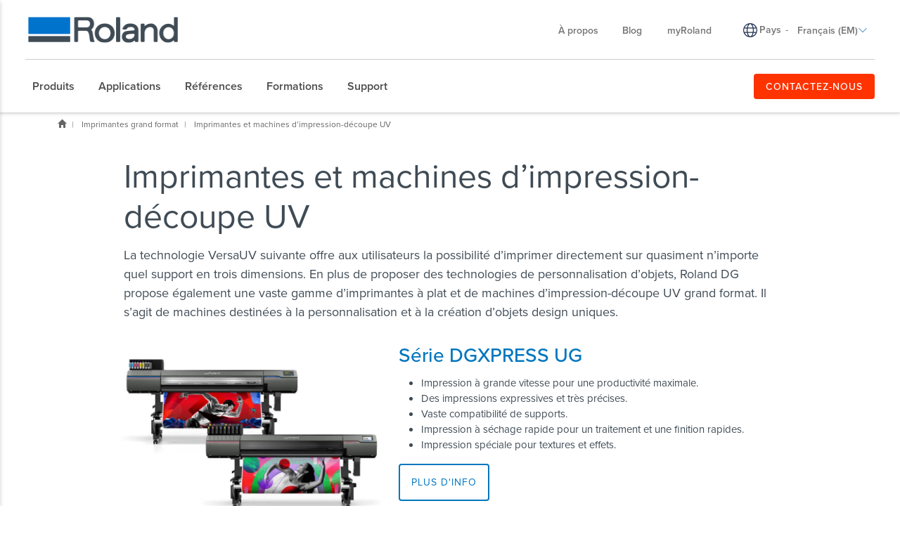

--- FILE ---
content_type: text/html; charset=utf-8
request_url: https://www.rolanddg.eu/fr-em/produits/impression/imprimantes-uv-et-imprimantes-decoupeuses
body_size: 43920
content:


<!DOCTYPE html>
<!--[if IE 8 ]><html lang="fr" class="ie ie8"> <![endif]-->
<!--[if (gte IE 9)|!(IE)]><!-->
<html lang="fr">
<!--<![endif]-->
<head>
    <style>
        :root {
            --bs-gutter-y: 0px;
            --bs-gutter-x: 12px;
        }
    </style>
    
<meta name="VIcurrentDateTime" content="639056889813612455" />
<meta name="VirtualFolder" content="/" />
<script type="text/javascript" src="/layouts/system/VisitorIdentification.js"></script>

    <link rel="preload" as="style" href="/-/media/roland-emea/files/css/emea.css">
<link rel="preload" as="script" href="/-/media/roland-emea/files/js/emeascripts.min.js">

<!-- Google Tag Manager -->
<script>(function(w,d,s,l,i){w[l]=w[l]||[];w[l].push({'gtm.start':
new Date().getTime(),event:'gtm.js'});var f=d.getElementsByTagName(s)[0],
j=d.createElement(s),dl=l!='dataLayer'?'&l='+l:'';j.async=true;j.src=
'https://www.googletagmanager.com/gtm.js?id='+i+dl;f.parentNode.insertBefore(j,f);
})(window,document,'script','dataLayer','GTM-P7TZD2G');</script>
<!-- End Google Tag Manager -->

<!-- Analytics Head -->
<!--IP Retrieval Code Start-->
<script type="text/javascript">
    document.addEventListener("DOMContentLoaded",
        function() {
            var ip = getCookie("ip");

            if (ip === "") {
                getJSONP("https://api.ipify.org?format=jsonp&callback=?",
                    function(json) {
                        ip = json.ip;
                        setCookie("ip", json.ip, 365);
                        console.log('IP not found, service called: ' + ip);
                    });
            } else {
                console.log('IP found in cookie: ' + ip);
            }

            window.dataLayer = window.dataLayer || [];

            dataLayer.push({ 'gtm_ip_address': `${ip}` });
        });

    function setCookie(cname, cvalue, exdays) {
        var d = new Date();
        d.setTime(d.getTime() + (exdays * 24 * 60 * 60 * 1000));
        var expires = `expires=${d.toUTCString()}`;
        document.cookie = cname + "=" + cvalue + ";" + expires + ";path=/";
    }

    function getCookie(cname) {
        var name = cname + "=";
        var decodedCookie = decodeURIComponent(document.cookie);
        var ca = decodedCookie.split(';');
        for (var i = 0; i < ca.length; i++) {
            var c = ca[i];
            while (c.charAt(0) === ' ') {
                c = c.substring(1);
            }
            if (c.indexOf(name) === 0) {
                return c.substring(name.length, c.length);
            }
        }
        return "";
    }

    function getJSONP(url, success) {
        var ud = '_' + +new Date,
            script = document.createElement('script'),
            head = document.getElementsByTagName('head')[0] || document.documentElement;

        window[ud] = function(data) {
            head.removeChild(script);
            success && success(data);
        };

        script.src = url.replace('callback=?', 'callback=' + ud);
        head.appendChild(script);
    }
</script>
<!--IP Retrieval Code End-->


<style>
header .header-top ul li.dealer{
    max-width: 225px !important;
}
</style>

<!-- Preload and apply CSS styles -->
<link rel="preload" href="/-/media/roland-emea/files/css/emea.css" as="style" onload="this.onload=null;this.rel='stylesheet'">
<noscript><link rel="stylesheet" href="/-/media/roland-emea/files/css/emea.css"></noscript>

<!-- Preload JavaScript files -->
<link rel="preload" href="/-/media/roland-emea/files/js/emeascripts.min.js" as="script">
    <meta name="viewport" content="width=device-width, initial-scale=1" />
<meta charset="utf-8">
<meta http-equiv="X-UA-Compatible" content="IE=edge" />

<title>Imprimantes et machines d’impression-d&#233;coupe UV | Roland DG</title>
<meta name="description" content="" />
<meta name="keywords" content="" />
<link rel="canonical" href="https://www.rolanddg.eu/fr-em/produits/impression/imprimantes-uv-et-imprimantes-decoupeuses" />
<!-- Americas-->
<link rel="alternate" href="https://www.rolanddga.com/products/printers/versauv" hreflang="en-us" />
<link rel="alternate" href="https://www.rolanddga.com/products/printers/versauv" hreflang="en-ca" />
<link rel="alternate" href="https://www.rolanddga.com/en-la/products/printers/versauv" hreflang="en-ai" />
<link rel="alternate" href="https://www.rolanddga.com/en-la/products/printers/versauv" hreflang="en-ag" />
<link rel="alternate" href="https://www.rolanddga.com/en-la/products/printers/versauv" hreflang="en-ar" />
<link rel="alternate" href="https://www.rolanddga.com/en-la/products/printers/versauv" hreflang="en-aw" />
<link rel="alternate" href="https://www.rolanddga.com/en-la/products/printers/versauv" hreflang="en-bs" />
<link rel="alternate" href="https://www.rolanddga.com/en-la/products/printers/versauv" hreflang="en-bb" />
<link rel="alternate" href="https://www.rolanddga.com/en-la/products/printers/versauv" hreflang="en-bz" />
<link rel="alternate" href="https://www.rolanddga.com/en-la/products/printers/versauv" hreflang="en-bm" />
<link rel="alternate" href="https://www.rolanddga.com/en-la/products/printers/versauv" hreflang="en-bo" />
<link rel="alternate" href="https://www.rolanddga.com/en-la/products/printers/versauv" hreflang="en-vg" />
<link rel="alternate" href="https://www.rolanddga.com/en-la/products/printers/versauv" hreflang="en-ky" />
<link rel="alternate" href="https://www.rolanddga.com/en-la/products/printers/versauv" hreflang="en-cl" />
<link rel="alternate" href="https://www.rolanddga.com/en-la/products/printers/versauv" hreflang="en-co" />
<link rel="alternate" href="https://www.rolanddga.com/en-la/products/printers/versauv" hreflang="en-cr" />
<link rel="alternate" href="https://www.rolanddga.com/en-la/products/printers/versauv" hreflang="en-cu" />
<link rel="alternate" href="https://www.rolanddga.com/en-la/products/printers/versauv" hreflang="en-dm" />
<link rel="alternate" href="https://www.rolanddga.com/en-la/products/printers/versauv" hreflang="en-do" />
<link rel="alternate" href="https://www.rolanddga.com/en-la/products/printers/versauv" hreflang="en-ec" />
<link rel="alternate" href="https://www.rolanddga.com/en-la/products/printers/versauv" hreflang="en-sv" />
<link rel="alternate" href="https://www.rolanddga.com/en-la/products/printers/versauv" hreflang="en-fk" />
<link rel="alternate" href="https://www.rolanddga.com/en-la/products/printers/versauv" hreflang="en-gf" />
<link rel="alternate" href="https://www.rolanddga.com/en-la/products/printers/versauv" hreflang="en-gd" />
<link rel="alternate" href="https://www.rolanddga.com/en-la/products/printers/versauv" hreflang="en-gp" />
<link rel="alternate" href="https://www.rolanddga.com/en-la/products/printers/versauv" hreflang="en-gu" />
<link rel="alternate" href="https://www.rolanddga.com/en-la/products/printers/versauv" hreflang="en-gt" />
<link rel="alternate" href="https://www.rolanddga.com/en-la/products/printers/versauv" hreflang="en-gy" />
<link rel="alternate" href="https://www.rolanddga.com/en-la/products/printers/versauv" hreflang="en-ht" />
<link rel="alternate" href="https://www.rolanddga.com/en-la/products/printers/versauv" hreflang="en-hn" />
<link rel="alternate" href="https://www.rolanddga.com/en-la/products/printers/versauv" hreflang="en-jm" />
<link rel="alternate" href="https://www.rolanddga.com/en-la/products/printers/versauv" hreflang="en-mq" />
<link rel="alternate" href="https://www.rolanddga.com/en-la/products/printers/versauv" hreflang="en-mx" />
<link rel="alternate" href="https://www.rolanddga.com/en-la/products/printers/versauv" hreflang="en-ms" />
<link rel="alternate" href="https://www.rolanddga.com/en-la/products/printers/versauv" hreflang="en-an" />
<link rel="alternate" href="https://www.rolanddga.com/en-la/products/printers/versauv" hreflang="en-ni" />
<link rel="alternate" href="https://www.rolanddga.com/en-la/products/printers/versauv" hreflang="en-pa" />
<link rel="alternate" href="https://www.rolanddga.com/en-la/products/printers/versauv" hreflang="en-py" />
<link rel="alternate" href="https://www.rolanddga.com/en-la/products/printers/versauv" hreflang="en-pe" />
<link rel="alternate" href="https://www.rolanddga.com/en-la/products/printers/versauv" hreflang="en-pr" />
<link rel="alternate" href="https://www.rolanddga.com/en-la/products/printers/versauv" hreflang="en-kn" />
<link rel="alternate" href="https://www.rolanddga.com/en-la/products/printers/versauv" hreflang="en-lc" />
<link rel="alternate" href="https://www.rolanddga.com/en-la/products/printers/versauv" hreflang="en-pm" />
<link rel="alternate" href="https://www.rolanddga.com/en-la/products/printers/versauv" hreflang="en-vc" />
<link rel="alternate" href="https://www.rolanddga.com/en-la/products/printers/versauv" hreflang="en-sr" />
<link rel="alternate" href="https://www.rolanddga.com/en-la/products/printers/versauv" hreflang="en-tt" />
<link rel="alternate" href="https://www.rolanddga.com/en-la/products/printers/versauv" hreflang="en-tc" />
<link rel="alternate" href="https://www.rolanddga.com/en-la/products/printers/versauv" hreflang="en-uy" />
<link rel="alternate" href="https://www.rolanddga.com/en-la/products/printers/versauv" hreflang="en-vi" />
<link rel="alternate" href="https://www.rolanddga.com/en-la/products/printers/versauv" hreflang="en-ve" />
<link rel="alternate" href="https://www.rolanddga.com/es/productos/impresoras/versauv" hreflang="es-ca" />
<link rel="alternate" href="https://www.rolanddga.com/es/productos/impresoras/versauv" hreflang="es-us" />
<link rel="alternate" href="https://www.rolanddga.com/es-la/productos/impresoras/versauv" hreflang="es-ai" />
<link rel="alternate" href="https://www.rolanddga.com/es-la/productos/impresoras/versauv" hreflang="es-ag" />
<link rel="alternate" href="https://www.rolanddga.com/es-la/productos/impresoras/versauv" hreflang="es-ar" />
<link rel="alternate" href="https://www.rolanddga.com/es-la/productos/impresoras/versauv" hreflang="es-aw" />
<link rel="alternate" href="https://www.rolanddga.com/es-la/productos/impresoras/versauv" hreflang="es-bs" />
<link rel="alternate" href="https://www.rolanddga.com/es-la/productos/impresoras/versauv" hreflang="es-bb" />
<link rel="alternate" href="https://www.rolanddga.com/es-la/productos/impresoras/versauv" hreflang="es-bz" />
<link rel="alternate" href="https://www.rolanddga.com/es-la/productos/impresoras/versauv" hreflang="es-bm" />
<link rel="alternate" href="https://www.rolanddga.com/es-la/productos/impresoras/versauv" hreflang="es-bo" />
<link rel="alternate" href="https://www.rolanddga.com/es-la/productos/impresoras/versauv" hreflang="es-vg" />
<link rel="alternate" href="https://www.rolanddga.com/es-la/productos/impresoras/versauv" hreflang="es-ky" />
<link rel="alternate" href="https://www.rolanddga.com/es-la/productos/impresoras/versauv" hreflang="es-cl" />
<link rel="alternate" href="https://www.rolanddga.com/es-la/productos/impresoras/versauv" hreflang="es-co" />
<link rel="alternate" href="https://www.rolanddga.com/es-la/productos/impresoras/versauv" hreflang="es-cr" />
<link rel="alternate" href="https://www.rolanddga.com/es-la/productos/impresoras/versauv" hreflang="es-cu" />
<link rel="alternate" href="https://www.rolanddga.com/es-la/productos/impresoras/versauv" hreflang="es-dm" />
<link rel="alternate" href="https://www.rolanddga.com/es-la/productos/impresoras/versauv" hreflang="es-do" />
<link rel="alternate" href="https://www.rolanddga.com/es-la/productos/impresoras/versauv" hreflang="es-ec" />
<link rel="alternate" href="https://www.rolanddga.com/es-la/productos/impresoras/versauv" hreflang="es-sv" />
<link rel="alternate" href="https://www.rolanddga.com/es-la/productos/impresoras/versauv" hreflang="es-fk" />
<link rel="alternate" href="https://www.rolanddga.com/es-la/productos/impresoras/versauv" hreflang="es-gf" />
<link rel="alternate" href="https://www.rolanddga.com/es-la/productos/impresoras/versauv" hreflang="es-gd" />
<link rel="alternate" href="https://www.rolanddga.com/es-la/productos/impresoras/versauv" hreflang="es-gp" />
<link rel="alternate" href="https://www.rolanddga.com/es-la/productos/impresoras/versauv" hreflang="es-gu" />
<link rel="alternate" href="https://www.rolanddga.com/es-la/productos/impresoras/versauv" hreflang="es-gt" />
<link rel="alternate" href="https://www.rolanddga.com/es-la/productos/impresoras/versauv" hreflang="es-gy" />
<link rel="alternate" href="https://www.rolanddga.com/es-la/productos/impresoras/versauv" hreflang="es-ht" />
<link rel="alternate" href="https://www.rolanddga.com/es-la/productos/impresoras/versauv" hreflang="es-hn" />
<link rel="alternate" href="https://www.rolanddga.com/es-la/productos/impresoras/versauv" hreflang="es-jm" />
<link rel="alternate" href="https://www.rolanddga.com/es-la/productos/impresoras/versauv" hreflang="es-mq" />
<link rel="alternate" href="https://www.rolanddga.com/es-la/productos/impresoras/versauv" hreflang="es-mx" />
<link rel="alternate" href="https://www.rolanddga.com/es-la/productos/impresoras/versauv" hreflang="es-ms" />
<link rel="alternate" href="https://www.rolanddga.com/es-la/productos/impresoras/versauv" hreflang="es-an" />
<link rel="alternate" href="https://www.rolanddga.com/es-la/productos/impresoras/versauv" hreflang="es-ni" />
<link rel="alternate" href="https://www.rolanddga.com/es-la/productos/impresoras/versauv" hreflang="es-pa" />
<link rel="alternate" href="https://www.rolanddga.com/es-la/productos/impresoras/versauv" hreflang="es-py" />
<link rel="alternate" href="https://www.rolanddga.com/es-la/productos/impresoras/versauv" hreflang="es-pe" />
<link rel="alternate" href="https://www.rolanddga.com/es-la/productos/impresoras/versauv" hreflang="es-pr" />
<link rel="alternate" href="https://www.rolanddga.com/es-la/productos/impresoras/versauv" hreflang="es-kn" />
<link rel="alternate" href="https://www.rolanddga.com/es-la/productos/impresoras/versauv" hreflang="es-lc" />
<link rel="alternate" href="https://www.rolanddga.com/es-la/productos/impresoras/versauv" hreflang="es-pm" />
<link rel="alternate" href="https://www.rolanddga.com/es-la/productos/impresoras/versauv" hreflang="es-vc" />
<link rel="alternate" href="https://www.rolanddga.com/es-la/productos/impresoras/versauv" hreflang="es-sr" />
<link rel="alternate" href="https://www.rolanddga.com/es-la/productos/impresoras/versauv" hreflang="es-tt" />
<link rel="alternate" href="https://www.rolanddga.com/es-la/productos/impresoras/versauv" hreflang="es-tc" />
<link rel="alternate" href="https://www.rolanddga.com/es-la/productos/impresoras/versauv" hreflang="es-uy" />
<link rel="alternate" href="https://www.rolanddga.com/es-la/productos/impresoras/versauv" hreflang="es-vi" />
<link rel="alternate" href="https://www.rolanddga.com/es-la/productos/impresoras/versauv" hreflang="es-ve" />
<!-- ASIA -->
<link rel="alternate" href="https://global.rolanddg.com/products/printers/uv-led-printers" hreflang="en-ae" />
<link rel="alternate" href="https://global.rolanddg.com/products/printers/uv-led-printers" hreflang="en-ao" />
<link rel="alternate" href="https://global.rolanddg.com/products/printers/uv-led-printers" hreflang="en-bf" />
<link rel="alternate" href="https://global.rolanddg.com/products/printers/uv-led-printers" hreflang="en-bh" />
<link rel="alternate" href="https://global.rolanddg.com/products/printers/uv-led-printers" hreflang="en-bi" />
<link rel="alternate" href="https://global.rolanddg.com/products/printers/uv-led-printers" hreflang="en-bj" />
<link rel="alternate" href="https://global.rolanddg.com/products/printers/uv-led-printers" hreflang="en-bn" />
<link rel="alternate" href="https://global.rolanddg.com/products/printers/uv-led-printers" hreflang="en-bw" />
<link rel="alternate" href="https://global.rolanddg.com/products/printers/uv-led-printers" hreflang="en-cd" />
<link rel="alternate" href="https://global.rolanddg.com/products/printers/uv-led-printers" hreflang="en-cf" />
<link rel="alternate" href="https://global.rolanddg.com/products/printers/uv-led-printers" hreflang="en-cg" />
<link rel="alternate" href="https://global.rolanddg.com/products/printers/uv-led-printers" hreflang="en-ci" />
<link rel="alternate" href="https://global.rolanddg.com/products/printers/uv-led-printers" hreflang="en-cm" />
<link rel="alternate" href="https://global.rolanddg.com/products/printers/uv-led-printers" hreflang="en-cv" />
<link rel="alternate" href="https://global.rolanddg.com/products/printers/uv-led-printers" hreflang="en-dj" />
<link rel="alternate" href="https://global.rolanddg.com/products/printers/uv-led-printers" hreflang="en-eg" />
<link rel="alternate" href="https://global.rolanddg.com/products/printers/uv-led-printers" hreflang="en-eh" />
<link rel="alternate" href="https://global.rolanddg.com/products/printers/uv-led-printers" hreflang="en-er" />
<link rel="alternate" href="https://global.rolanddg.com/products/printers/uv-led-printers" hreflang="en-et" />
<link rel="alternate" href="https://global.rolanddg.com/products/printers/uv-led-printers" hreflang="en-ga" />
<link rel="alternate" href="https://global.rolanddg.com/products/printers/uv-led-printers" hreflang="en-gh" />
<link rel="alternate" href="https://global.rolanddg.com/products/printers/uv-led-printers" hreflang="en-gm" />
<link rel="alternate" href="https://global.rolanddg.com/products/printers/uv-led-printers" hreflang="en-gn" />
<link rel="alternate" href="https://global.rolanddg.com/products/printers/uv-led-printers" hreflang="en-gq" />
<link rel="alternate" href="https://global.rolanddg.com/products/printers/uv-led-printers" hreflang="en-gw" />
<link rel="alternate" href="https://global.rolanddg.com/products/printers/uv-led-printers" hreflang="en-id" />
<link rel="alternate" href="https://global.rolanddg.com/products/printers/uv-led-printers" hreflang="en-iq" />
<link rel="alternate" href="https://global.rolanddg.com/products/printers/uv-led-printers" hreflang="en-ir" />
<link rel="alternate" href="https://global.rolanddg.com/products/printers/uv-led-printers" hreflang="en-jo" />
<link rel="alternate" href="https://global.rolanddg.com/products/printers/uv-led-printers" hreflang="en-ke" />
<link rel="alternate" href="https://global.rolanddg.com/products/printers/uv-led-printers" hreflang="en-kh" />
<link rel="alternate" href="https://global.rolanddg.com/products/printers/uv-led-printers" hreflang="en-km" />
<link rel="alternate" href="https://global.rolanddg.com/products/printers/uv-led-printers" hreflang="en-kw" />
<link rel="alternate" href="https://global.rolanddg.com/products/printers/uv-led-printers" hreflang="en-la" />
<link rel="alternate" href="https://global.rolanddg.com/products/printers/uv-led-printers" hreflang="en-lb" />
<link rel="alternate" href="https://global.rolanddg.com/products/printers/uv-led-printers" hreflang="en-lr" />
<link rel="alternate" href="https://global.rolanddg.com/products/printers/uv-led-printers" hreflang="en-ls" />
<link rel="alternate" href="https://global.rolanddg.com/products/printers/uv-led-printers" hreflang="en-ly" />
<link rel="alternate" href="https://global.rolanddg.com/products/printers/uv-led-printers" hreflang="en-mg" />
<link rel="alternate" href="https://global.rolanddg.com/products/printers/uv-led-printers" hreflang="en-ml" />
<link rel="alternate" href="https://global.rolanddg.com/products/printers/uv-led-printers" hreflang="en-mm" />
<link rel="alternate" href="https://global.rolanddg.com/products/printers/uv-led-printers" hreflang="en-mr" />
<link rel="alternate" href="https://global.rolanddg.com/products/printers/uv-led-printers" hreflang="en-mu" />
<link rel="alternate" href="https://global.rolanddg.com/products/printers/uv-led-printers" hreflang="en-mw" />
<link rel="alternate" href="https://global.rolanddg.com/products/printers/uv-led-printers" hreflang="en-my" />
<link rel="alternate" href="https://global.rolanddg.com/products/printers/uv-led-printers" hreflang="en-mz" />
<link rel="alternate" href="https://global.rolanddg.com/products/printers/uv-led-printers" hreflang="en-na" />
<link rel="alternate" href="https://global.rolanddg.com/products/printers/uv-led-printers" hreflang="en-ne" />
<link rel="alternate" href="https://global.rolanddg.com/products/printers/uv-led-printers" hreflang="en-ng" />
<link rel="alternate" href="https://global.rolanddg.com/products/printers/uv-led-printers" hreflang="en-om" />
<link rel="alternate" href="https://global.rolanddg.com/products/printers/uv-led-printers" hreflang="en-ph" />
<link rel="alternate" href="https://global.rolanddg.com/products/printers/uv-led-printers" hreflang="en-pk" />
<link rel="alternate" href="https://global.rolanddg.com/products/printers/uv-led-printers" hreflang="en-ps" />
<link rel="alternate" href="https://global.rolanddg.com/products/printers/uv-led-printers" hreflang="en-qa" />
<link rel="alternate" href="https://global.rolanddg.com/products/printers/uv-led-printers" hreflang="en-re" />
<link rel="alternate" href="https://global.rolanddg.com/products/printers/uv-led-printers" hreflang="en-rw" />
<link rel="alternate" href="https://global.rolanddg.com/products/printers/uv-led-printers" hreflang="en-sa" />
<link rel="alternate" href="https://global.rolanddg.com/products/printers/uv-led-printers" hreflang="en-sc" />
<link rel="alternate" href="https://global.rolanddg.com/products/printers/uv-led-printers" hreflang="en-sd" />
<link rel="alternate" href="https://global.rolanddg.com/products/printers/uv-led-printers" hreflang="en-sg" />
<link rel="alternate" href="https://global.rolanddg.com/products/printers/uv-led-printers" hreflang="en-sl" />
<link rel="alternate" href="https://global.rolanddg.com/products/printers/uv-led-printers" hreflang="en-sn" />
<link rel="alternate" href="https://global.rolanddg.com/products/printers/uv-led-printers" hreflang="en-so" />
<link rel="alternate" href="https://global.rolanddg.com/products/printers/uv-led-printers" hreflang="en-ss" />
<link rel="alternate" href="https://global.rolanddg.com/products/printers/uv-led-printers" hreflang="en-st" />
<link rel="alternate" href="https://global.rolanddg.com/products/printers/uv-led-printers" hreflang="en-sy" />
<link rel="alternate" href="https://global.rolanddg.com/products/printers/uv-led-printers" hreflang="en-sz" />
<link rel="alternate" href="https://global.rolanddg.com/products/printers/uv-led-printers" hreflang="en-tg" />
<link rel="alternate" href="https://global.rolanddg.com/products/printers/uv-led-printers" hreflang="en-th" />
<link rel="alternate" href="https://global.rolanddg.com/products/printers/uv-led-printers" hreflang="en-tw" />
<link rel="alternate" href="https://global.rolanddg.com/products/printers/uv-led-printers" hreflang="en-tz" />
<link rel="alternate" href="https://global.rolanddg.com/products/printers/uv-led-printers" hreflang="en-ug" />
<link rel="alternate" href="https://global.rolanddg.com/products/printers/uv-led-printers" hreflang="en-vn" />
<link rel="alternate" href="https://global.rolanddg.com/products/printers/uv-led-printers" hreflang="en-ye" />
<link rel="alternate" href="https://global.rolanddg.com/products/printers/uv-led-printers" hreflang="en-za" />
<link rel="alternate" href="https://global.rolanddg.com/products/printers/uv-led-printers" hreflang="en-zm" />
<link rel="alternate" href="https://global.rolanddg.com/products/printers/uv-led-printers" hreflang="en-zw" />
<link rel="alternate" href="https://global.rolanddg.com/ar/products/printers/uv-led-printers" hreflang="ar-ae" />
<link rel="alternate" href="https://global.rolanddg.com/ar/products/printers/uv-led-printers" hreflang="ar-bh" />
<link rel="alternate" href="https://global.rolanddg.com/ar/products/printers/uv-led-printers" hreflang="ar-dj" />
<link rel="alternate" href="https://global.rolanddg.com/ar/products/printers/uv-led-printers" hreflang="ar-eg" />
<link rel="alternate" href="https://global.rolanddg.com/ar/products/printers/uv-led-printers" hreflang="ar-eh" />
<link rel="alternate" href="https://global.rolanddg.com/ar/products/printers/uv-led-printers" hreflang="ar-er" />
<link rel="alternate" href="https://global.rolanddg.com/ar/products/printers/uv-led-printers" hreflang="ar-iq" />
<link rel="alternate" href="https://global.rolanddg.com/ar/products/printers/uv-led-printers" hreflang="ar-ir" />
<link rel="alternate" href="https://global.rolanddg.com/ar/products/printers/uv-led-printers" hreflang="ar-jo" />
<link rel="alternate" href="https://global.rolanddg.com/ar/products/printers/uv-led-printers" hreflang="ar-km" />
<link rel="alternate" href="https://global.rolanddg.com/ar/products/printers/uv-led-printers" hreflang="ar-kw" />
<link rel="alternate" href="https://global.rolanddg.com/ar/products/printers/uv-led-printers" hreflang="ar-lb" />
<link rel="alternate" href="https://global.rolanddg.com/ar/products/printers/uv-led-printers" hreflang="ar-ly" />
<link rel="alternate" href="https://global.rolanddg.com/ar/products/printers/uv-led-printers" hreflang="ar-mr" />
<link rel="alternate" href="https://global.rolanddg.com/ar/products/printers/uv-led-printers" hreflang="ar-ne" />
<link rel="alternate" href="https://global.rolanddg.com/ar/products/printers/uv-led-printers" hreflang="ar-om" />
<link rel="alternate" href="https://global.rolanddg.com/ar/products/printers/uv-led-printers" hreflang="ar-ph" />
<link rel="alternate" href="https://global.rolanddg.com/ar/products/printers/uv-led-printers" hreflang="ar-ps" />
<link rel="alternate" href="https://global.rolanddg.com/ar/products/printers/uv-led-printers" hreflang="ar-qa" />
<link rel="alternate" href="https://global.rolanddg.com/ar/products/printers/uv-led-printers" hreflang="ar-sa" />
<link rel="alternate" href="https://global.rolanddg.com/ar/products/printers/uv-led-printers" hreflang="ar-sd" />
<link rel="alternate" href="https://global.rolanddg.com/ar/products/printers/uv-led-printers" hreflang="ar-so" />
<link rel="alternate" href="https://global.rolanddg.com/ar/products/printers/uv-led-printers" hreflang="ar-sy" />
<link rel="alternate" href="https://global.rolanddg.com/ar/products/printers/uv-led-printers" hreflang="ar-ye" />
<link rel="alternate" href="https://global.rolanddg.com/fr/products/printers/uv-led-printers" hreflang="fr-bf" />
<link rel="alternate" href="https://global.rolanddg.com/fr/products/printers/uv-led-printers" hreflang="fr-bi" />
<link rel="alternate" href="https://global.rolanddg.com/fr/products/printers/uv-led-printers" hreflang="fr-bj" />
<link rel="alternate" href="https://global.rolanddg.com/fr/products/printers/uv-led-printers" hreflang="fr-cd" />
<link rel="alternate" href="https://global.rolanddg.com/fr/products/printers/uv-led-printers" hreflang="fr-cf" />
<link rel="alternate" href="https://global.rolanddg.com/fr/products/printers/uv-led-printers" hreflang="fr-cg" />
<link rel="alternate" href="https://global.rolanddg.com/fr/products/printers/uv-led-printers" hreflang="fr-ci" />
<link rel="alternate" href="https://global.rolanddg.com/fr/products/printers/uv-led-printers" hreflang="fr-cm" />
<link rel="alternate" href="https://global.rolanddg.com/fr/products/printers/uv-led-printers" hreflang="fr-dj" />
<link rel="alternate" href="https://global.rolanddg.com/fr/products/printers/uv-led-printers" hreflang="fr-ga" />
<link rel="alternate" href="https://global.rolanddg.com/fr/products/printers/uv-led-printers" hreflang="fr-gn" />
<link rel="alternate" href="https://global.rolanddg.com/fr/products/printers/uv-led-printers" hreflang="fr-gq" />
<link rel="alternate" href="https://global.rolanddg.com/fr/products/printers/uv-led-printers" hreflang="fr-km" />
<link rel="alternate" href="https://global.rolanddg.com/fr/products/printers/uv-led-printers" hreflang="fr-lb" />
<link rel="alternate" href="https://global.rolanddg.com/fr/products/printers/uv-led-printers" hreflang="fr-mg" />
<link rel="alternate" href="https://global.rolanddg.com/fr/products/printers/uv-led-printers" hreflang="fr-ml" />
<link rel="alternate" href="https://global.rolanddg.com/fr/products/printers/uv-led-printers" hreflang="fr-mr" />
<link rel="alternate" href="https://global.rolanddg.com/fr/products/printers/uv-led-printers" hreflang="fr-ne" />
<link rel="alternate" href="https://global.rolanddg.com/fr/products/printers/uv-led-printers" hreflang="fr-re" />
<link rel="alternate" href="https://global.rolanddg.com/fr/products/printers/uv-led-printers" hreflang="fr-rw" />
<link rel="alternate" href="https://global.rolanddg.com/fr/products/printers/uv-led-printers" hreflang="fr-sc" />
<link rel="alternate" href="https://global.rolanddg.com/fr/products/printers/uv-led-printers" hreflang="fr-sn" />
<link rel="alternate" href="https://global.rolanddg.com/fr/products/printers/uv-led-printers" hreflang="fr-tg" />
<link rel="alternate" href="https://global.rolanddg.com/id/products/printers/uv-led-printers" hreflang="id-id" />
<link rel="alternate" href="https://global.rolanddg.com/pt/products/printers/uv-led-printers" hreflang="pt-ao" />
<link rel="alternate" href="https://global.rolanddg.com/pt/products/printers/uv-led-printers" hreflang="pt-cv" />
<link rel="alternate" href="https://global.rolanddg.com/pt/products/printers/uv-led-printers" hreflang="pt-gq" />
<link rel="alternate" href="https://global.rolanddg.com/pt/products/printers/uv-led-printers" hreflang="pt-gw" />
<link rel="alternate" href="https://global.rolanddg.com/pt/products/printers/uv-led-printers" hreflang="pt-mz" />
<link rel="alternate" href="https://global.rolanddg.com/pt/products/printers/uv-led-printers" hreflang="pt-st" />
<link rel="alternate" href="https://global.rolanddg.com/th/products/printers/uv-led-printers" hreflang="th-th" />
<link rel="alternate" href="https://global.rolanddg.com/th/products/printers/uv-led-printers" hreflang="th-vn" />
<link rel="alternate" href="https://global.rolanddg.com/vi/products/printers/uv-led-printers" hreflang="vi-vn" />
<link rel="alternate" href="https://global.rolanddg.com/zh-CHS/products/printers/uv-led-printers" hreflang="zh-my" />
<link rel="alternate" href="https://global.rolanddg.com/zh-CHS/products/printers/uv-led-printers" hreflang="zh-SG" />
<link rel="alternate" href="https://global.rolanddg.com/zh-CHT/products/printers/uv-led-printers" hreflang="zh-tw" />
<!-- Korea -->
 <link rel="alternate" href="https://global.rolanddg.com/ko/products/printers/uv-led-printers" hreflang="ko" />
<!--Japan-->
<link rel="alternate" href="https://www.rolanddg.co.jp/products/printers/versauv" hreflang="ja" />
<!-- Australia -->
<link rel="alternate" href="https://www.rolanddg.co.nz/products/printers/versauv" hreflang="en-nz" />
<link rel="alternate" href="https://www.rolanddg.com.au/products/printers/versauv" hreflang="en-au" />

<link rel="alternate" href="https://www.rolanddg.com.au/products/printers/versauv" hreflang="en-ck" />
<link rel="alternate" href="https://www.rolanddg.com.au/products/printers/versauv" hreflang="en-fj" />
<link rel="alternate" href="https://www.rolanddg.com.au/products/printers/versauv" hreflang="en-nr" />
<link rel="alternate" href="https://www.rolanddg.com.au/products/printers/versauv" hreflang="en-nc" />
<link rel="alternate" href="https://www.rolanddg.com.au/products/printers/versauv" hreflang="en-pg" />
<link rel="alternate" href="https://www.rolanddg.com.au/products/printers/versauv" hreflang="en-ws" />
<link rel="alternate" href="https://www.rolanddg.com.au/products/printers/versauv" hreflang="en-sb" />
<link rel="alternate" href="https://www.rolanddg.com.au/products/printers/versauv" hreflang="en-to" />
<link rel="alternate" href="https://www.rolanddg.com.au/products/printers/versauv" hreflang="en-vu" />
<!-- Europe -->
<link rel="alternate" href="https://www.rolanddg.eu/nl/producten/printers/uv-printers-en-printersnijplotters" hreflang="nl-be" />
<link rel="alternate" href="https://www.rolanddg.eu/nl/producten/printers/uv-printers-en-printersnijplotters" hreflang="nl-nl" />
<link rel="alternate" href="https://www.rolanddg.eu/fr/produits/impression/imprimantes-uv-et-imprimantes-decoupeuses" hreflang="fr-fr" />
<link rel="alternate" href="https://www.rolanddg.eu/fr/produits/impression/imprimantes-uv-et-imprimantes-decoupeuses" hreflang="fr-be" />
<link rel="alternate" href="https://www.rolanddg.eu/fr/produits/impression/imprimantes-uv-et-imprimantes-decoupeuses" hreflang="fr-lu" />
<link rel="alternate" href="https://www.rolanddg.eu/fr/produits/impression/imprimantes-uv-et-imprimantes-decoupeuses" hreflang="fr-ch" />
<link rel="alternate" href="https://www.rolanddg.eu/fr-em/produits/impression/imprimantes-uv-et-imprimantes-decoupeuses" hreflang="fr-em" />
<link rel="alternate" href="https://www.rolanddg.eu/fr-em/produits/impression/imprimantes-uv-et-imprimantes-decoupeuses" hreflang="fr-tn" />
<link rel="alternate" href="https://www.rolanddg.eu/fr-em/produits/impression/imprimantes-uv-et-imprimantes-decoupeuses" hreflang="fr-ma" />
<link rel="alternate" href="https://www.rolanddg.eu/fr-em/produits/impression/imprimantes-uv-et-imprimantes-decoupeuses" hreflang="fr-dz" />
<link rel="alternate" href="https://www.rolanddg.eu/en/products/printers/uv-printers-and-printer-cutters" hreflang="en-fo" />
<link rel="alternate" href="https://www.rolanddg.eu/en/products/printers/uv-printers-and-printer-cutters" hreflang="en-fi" />
<link rel="alternate" href="https://www.rolanddg.eu/en/products/printers/uv-printers-and-printer-cutters" hreflang="en-dk" />
<link rel="alternate" href="https://www.rolanddg.eu/en/products/printers/uv-printers-and-printer-cutters" hreflang="en-is" />
<link rel="alternate" href="https://www.rolanddg.eu/en/products/printers/uv-printers-and-printer-cutters" hreflang="en-se" />
<link rel="alternate" href="https://www.rolanddg.eu/en/products/printers/uv-printers-and-printer-cutters" hreflang="en-no" />
<link rel="alternate" href="https://www.rolanddg.eu/en/products/printers/uv-printers-and-printer-cutters" hreflang="en-nl" /> 
<link rel="alternate" href="https://www.rolanddg.eu/en/products/printers/uv-printers-and-printer-cutters" hreflang="en-de" /> 
<link rel="alternate" href="https://www.rolanddg.eu/en/products/printers/uv-printers-and-printer-cutters" hreflang="en-fr" /> 
<link rel="alternate" href="https://www.rolanddg.eu/en/products/printers/uv-printers-and-printer-cutters" hreflang="en-be" /> 
<link rel="alternate" href="https://www.rolanddg.eu/en/products/printers/uv-printers-and-printer-cutters" hreflang="en-ch" /> 
<link rel="alternate" href="https://www.rolanddg.eu/en/products/printers/uv-printers-and-printer-cutters" hreflang="en-at" /> 
<link rel="alternate" href="https://www.rolanddg.eu/en/products/printers/uv-printers-and-printer-cutters" hreflang="en-es" /> 
<link rel="alternate" href="https://www.rolanddg.eu/en/products/printers/uv-printers-and-printer-cutters" hreflang="en-it" /> 
<link rel="alternate" href="https://www.rolanddg.eu/en/products/printers/uv-printers-and-printer-cutters" hreflang="en-pt" /> 
<link rel="alternate" href="https://www.rolanddg.eu/en/products/printers/uv-printers-and-printer-cutters" hreflang="en-lu" /> 
<link rel="alternate" href="https://www.rolanddg.eu/en-em/products/printers/uv-printers-and-printer-cutters" hreflang="en-ba" />
<link rel="alternate" href="https://www.rolanddg.eu/en-em/products/printers/uv-printers-and-printer-cutters" hreflang="en-lt" />
<link rel="alternate" href="https://www.rolanddg.eu/en-em/products/printers/uv-printers-and-printer-cutters" hreflang="en-mk" />
<link rel="alternate" href="https://www.rolanddg.eu/en-em/products/printers/uv-printers-and-printer-cutters" hreflang="en-mt" />
<link rel="alternate" href="https://www.rolanddg.eu/en-em/products/printers/uv-printers-and-printer-cutters" hreflang="en-md" />
<link rel="alternate" href="https://www.rolanddg.eu/en-em/products/printers/uv-printers-and-printer-cutters" hreflang="en-me" />
<link rel="alternate" href="https://www.rolanddg.eu/en-em/products/printers/uv-printers-and-printer-cutters" hreflang="en-hr" />
<link rel="alternate" href="https://www.rolanddg.eu/en-em/products/printers/uv-printers-and-printer-cutters" hreflang="en-cz" />
<link rel="alternate" href="https://www.rolanddg.eu/en-em/products/printers/uv-printers-and-printer-cutters" hreflang="en-ee" />
<link rel="alternate" href="https://www.rolanddg.eu/en-em/products/printers/uv-printers-and-printer-cutters" hreflang="en-lv" />
<link rel="alternate" href="https://www.rolanddg.eu/en-em/products/printers/uv-printers-and-printer-cutters" hreflang="en-rs" />
<link rel="alternate" href="https://www.rolanddg.eu/en-em/products/printers/uv-printers-and-printer-cutters" hreflang="en-sk" />
<link rel="alternate" href="https://www.rolanddg.eu/en-em/products/printers/uv-printers-and-printer-cutters" hreflang="en-si" />
<link rel="alternate" href="https://www.rolanddg.eu/en-em/products/printers/uv-printers-and-printer-cutters" hreflang="en-ua" />
<link rel="alternate" href="https://www.rolanddg.eu/en-em/products/printers/uv-printers-and-printer-cutters" hreflang="en-mt" />
<link rel="alternate" href="https://www.rolanddg.eu/en-em/products/printers/uv-printers-and-printer-cutters" hreflang="en-pl" />
<link rel="alternate" href="https://www.rolanddg.eu/en-em/products/printers/uv-printers-and-printer-cutters" hreflang="en-hu" />
<link rel="alternate" href="https://www.rolanddg.eu/en-em/products/printers/uv-printers-and-printer-cutters" hreflang="en-ro" />
<link rel="alternate" href="https://www.rolanddg.eu/en-em/products/printers/uv-printers-and-printer-cutters" hreflang="en-bg" />
<link rel="alternate" href="https://www.rolanddg.eu/en-gb/products/printers/uv-printers-and-printer-cutters" hreflang="en-gb" />
<link rel="alternate" href="https://www.rolanddg.eu/en-gb/products/printers/uv-printers-and-printer-cutters" hreflang="en-gi" />
<link rel="alternate" href="https://www.rolanddg.eu/en-gb/products/printers/uv-printers-and-printer-cutters" hreflang="en-ie" />
<link rel="alternate" href="https://www.rolanddg.eu/de/produkte/drucker/uv-drucker-und-schneideplotter" hreflang="de-at" />
<link rel="alternate" href="https://www.rolanddg.eu/de/produkte/drucker/uv-drucker-und-schneideplotter" hreflang="de-de" />
<link rel="alternate" href="https://www.rolanddg.eu/de/produkte/drucker/uv-drucker-und-schneideplotter" hreflang="de-li" />
<link rel="alternate" href="https://www.rolanddg.eu/de/produkte/drucker/uv-drucker-und-schneideplotter" hreflang="de-ch" />
<link rel="alternate" href="https://www.rolanddg.eu/de/produkte/drucker/uv-drucker-und-schneideplotter" hreflang="de-lu" />
<link rel="alternate" href="https://www.rolanddg.eu/de/produkte/drucker/uv-drucker-und-schneideplotter" hreflang="de-be" />
<link rel="alternate" href="https://www.rolanddg.eu/hu/termékek/nyomtatók/uv-nyomtatók-és-nyomtató-vágó" hreflang="hu-hu" />
<link rel="alternate" href="https://www.rolanddg.eu/it/prodotti/plotter/stampa-uv" hreflang="it-it" />
<link rel="alternate" href="https://www.rolanddg.eu/it/prodotti/plotter/stampa-uv" hreflang="it-ch" />
<link rel="alternate" href="https://www.rolanddg.eu/pl/produkty/drukarki-wielkoformatowe/plotery-drukujaco-uv-i-plotery-tnace" hreflang="pl-pl" />
<link rel="alternate" href="https://www.rolanddg.eu/ru/produkcija-kompanii/printery/uv-printery-and-printey-kattery" hreflang="ru-by" />
<link rel="alternate" href="https://www.rolanddg.eu/ru/produkcija-kompanii/printery/uv-printery-and-printey-kattery" hreflang="ru-ru" />
<link rel="alternate" href="https://www.rolanddg.eu/ru/produkcija-kompanii/printery/uv-printery-and-printey-kattery" hreflang="ru-kz" />
<link rel="alternate" href="https://www.rolanddg.eu/ru/produkcija-kompanii/printery/uv-printery-and-printey-kattery" hreflang="ru-kg" />
<link rel="alternate" href="https://www.rolanddg.eu/ru/produkcija-kompanii/printery/uv-printery-and-printey-kattery" hreflang="ru-ua" />
<link rel="alternate" href="https://www.rolanddg.eu/ru/produkcija-kompanii/printery/uv-printery-and-printey-kattery" hreflang="ru-md" />
<link rel="alternate" href="https://www.rolanddg.eu/ru/produkcija-kompanii/printery/uv-printery-and-printey-kattery" hreflang="ru-am" />
<link rel="alternate" href="https://www.rolanddg.eu/ru/produkcija-kompanii/printery/uv-printery-and-printey-kattery" hreflang="ru-az" />
<link rel="alternate" href="https://www.rolanddg.eu/ru/produkcija-kompanii/printery/uv-printery-and-printey-kattery" hreflang="ru-ee" />
<link rel="alternate" href="https://www.rolanddg.eu/ru/produkcija-kompanii/printery/uv-printery-and-printey-kattery" hreflang="ru-ge" />
<link rel="alternate" href="https://www.rolanddg.eu/ru/produkcija-kompanii/printery/uv-printery-and-printey-kattery" hreflang="ru-lv" />
<link rel="alternate" href="https://www.rolanddg.eu/ru/produkcija-kompanii/printery/uv-printery-and-printey-kattery" hreflang="ru-lt" />
<link rel="alternate" href="https://www.rolanddg.eu/ru/produkcija-kompanii/printery/uv-printery-and-printey-kattery" hreflang="ru-md" />
<link rel="alternate" href="https://www.rolanddg.eu/ru/produkcija-kompanii/printery/uv-printery-and-printey-kattery" hreflang="ru-tj" />
<link rel="alternate" href="https://www.rolanddg.eu/ru/produkcija-kompanii/printery/uv-printery-and-printey-kattery" hreflang="ru-tm" />
<link rel="alternate" href="https://www.rolanddg.eu/ru/produkcija-kompanii/printery/uv-printery-and-printey-kattery" hreflang="ru-uz" />
<link rel="alternate" href="https://www.rolanddg.eu/pt-pt/produtos/impressoras/impressoras-uv-e-impressoras-cortadoras" hreflang="pt-pt" />
<link rel="alternate" href="https://www.rolanddg.eu/es-es/productos/impresoras/impresoras-uv-impresoras-cortadoras" hreflang="es-es" />
<link rel="alternate" href="https://www.rolanddg.eu/es-es/productos/impresoras/impresoras-uv-impresoras-cortadoras" hreflang="es-ad" />
<link rel="alternate" href="https://www.rolanddg.eu/es-es/productos/impresoras/impresoras-uv-impresoras-cortadoras" hreflang="es-gi" />
<link rel="alternate" href="https://www.rolanddg.eu/tr/urunleri/yazicilar/uv-yazicilar-ve-yazici-kesiciler" hreflang="tr-tr" />

        <link rel="alternate" href="https://www.rolanddg.eu/en/products/printers/uv-printers-and-printer-cutters" hreflang="x-default" />


<link rel="image_src" href="" />
<meta property="og:title" content="Imprimantes et machines d’impression-d&#233;coupe UV | Roland DG" />
<meta property="og:description" content="" />
<meta property="og:url" content="https://www.rolanddg.eu/fr-em/produits/impression/imprimantes-uv-et-imprimantes-decoupeuses" />
<meta property="og:image" content="" />
<meta property="og:site_name" content="Roland Website" />
<meta property="og:type" content="website" />


    <link rel="shortcut icon" href="https://cdn.rolanddg.eu/-/media/roland-emea/images/global/icons/favicon.ico?rev=-1" type="image/x-icon">
<link rel="icon" href="https://cdn.rolanddg.eu/-/media/roland-emea/images/global/icons/favicon_png.png?rev=-1" type="image/png">
<link rel="apple-touch-icon-precomposed" sizes="76x76" href="https://cdn.rolanddg.eu/-/media/roland-emea/images/global/icons/ios_76.png?rev=-1" >
<link rel="apple-touch-icon-precomposed" sizes="120x120" href="https://cdn.rolanddg.eu/-/media/roland-emea/images/global/icons/ios_120.png?rev=-1">
<link rel="apple-touch-icon-precomposed" sizes="152x152" href="https://cdn.rolanddg.eu/-/media/roland-emea/images/global/icons/ios_152.png?rev=-1">
<link rel="apple-touch-icon-precomposed" sizes="180x180" href="https://cdn.rolanddg.eu/-/media/roland-emea/images/global/icons/ios_180.png?rev=-1">
    


    <link rel="preconnect" href="https://code.jquery.com" crossorigin>
    <link rel="preconnect" href="https://cdn.jsdelivr.net" crossorigin>
    <link rel="dns-prefetch" href="//code.jquery.com">
    <link rel="dns-prefetch" href="//cdn.jsdelivr.net">
<link rel="preconnect" href="https://kit.fontawesome.com" crossorigin>
<link rel="dns-prefetch" href="//kit.fontawesome.com">
    <link rel="preconnect" href="https://use.typekit.net" crossorigin>
    <link rel="dns-prefetch" href="//use.typekit.net">
<!-- <link rel="stylesheet" href="https://use.typekit.net/nas3lxy.css"> -->

<link rel="preload" href="https://use.typekit.net/nas3lxy.css" as="style">
<link rel="stylesheet" href="https://use.typekit.net/nas3lxy.css" media="print" onload="this.media='all'">
<noscript><link rel="stylesheet" href="https://use.typekit.net/nas3lxy.css"></noscript>

<style>
@font-face {
      font-display: swap;
}
</style><link href="/bundles/css/vendor?v=SC5sBkH1CF8Su_UK96fCuVXuhdbib9X8W3oMlngjA5w1" rel="stylesheet"/>



<script src="https://kit.fontawesome.com/4141c79c6e.js" crossorigin="anonymous" defer></script>
<noscript><link rel="stylesheet" href="https://kit.fontawesome.com/4141c79c6e.css" crossorigin="anonymous" /></noscript>


    <link rel="preload" href="/bundles/css/local?v=ziDRs1zXFqM1aup3fVTaMOpquqvxyr7H0sqyF40G3tk1" as="style" />
    <link rel="stylesheet" href="/bundles/css/local?v=ziDRs1zXFqM1aup3fVTaMOpquqvxyr7H0sqyF40G3tk1" media="print" onload="this.onload=null;this.media='all'" />
    <noscript><link rel="stylesheet" href="/bundles/css/local?v=ziDRs1zXFqM1aup3fVTaMOpquqvxyr7H0sqyF40G3tk1" /></noscript>


<link rel="preload" href="/bundles/css/vendor-jquery-ui?v=j6dYEFzIKT1H-tqfA_KZlPs1HeNV8obVy5i4SoZqsmE1" as="style" />
<link rel="stylesheet" href="/bundles/css/vendor-jquery-ui?v=j6dYEFzIKT1H-tqfA_KZlPs1HeNV8obVy5i4SoZqsmE1" media="print" onload="this.onload=null;this.media='all'" />
<noscript><link rel="stylesheet" href="/bundles/css/vendor-jquery-ui?v=j6dYEFzIKT1H-tqfA_KZlPs1HeNV8obVy5i4SoZqsmE1" /></noscript>


<script src="//code.jquery.com/jquery-3.7.1.min.js"></script>
<script>(window.jQuery)||document.write('<script src="/bundles/js/vendor-jquery"><\/script>');</script>
<script src="//code.jquery.com/ui/1.12.1/jquery-ui.min.js" defer></script>
<script>(window.jQuery.ui)||document.write('<script src="/bundles/js/vendor-jquery-ui"><\/script>');</script>
<script src="//cdn.jsdelivr.net/npm/bootstrap@5.0.2/dist/js/bootstrap.bundle.min.js"></script>
<script>(window.bootstrap)||document.write('<script src="/bundles/js/vendor-bootstrap"><\/script>');</script>
<script src="/bundles/js/vendor?v=RRyrSD4Eir6iPaS--SSMfwJcaosXUfHh3c-79TkfSrw1"></script>
<script src="/bundles/js/local?v=x3VCzh0WhyrWWsvxxJ_s477Xk01_ZDz2gizA_e0pQe01" defer></script>




    
<style>
    #sublimation-background {
    background: #964c9d no-repeat right url('-/media/cd4bd2b57cda40b2aa293a5703ec5089.ashx');
    }
    #printercutters-background {
    background: #0171B9 no-repeat right url('-/media/8aeadef3140e45948066d4a9402f7c3d.ashx');
    }
    #printers-background {
    background: #EE343F no-repeat right url('-/media/8d8233aa0bb1454db4f65154a757d104.ashx');
    }
    #uv-background {
    background: #009444 no-repeat right url('-/media/98784afacfe14e7fae3ec03e96b54933.ashx');
    }
    .background-titles  h2{
    padding: 10px 0 10px 20px; 
    font-weight: 300;
   color: #ffffff;
    }

/* Small devices (tablets, 768px and up) */
@media (max-width: 768px) { 
    #sublimation-background {
    background: #964c9d; 
background-image: none;    
}
    #printercutters-background {
    background: #0171B9; 
background-image: none;
    }

    #printers-background {
    background: #EE343F;
background-image: none;
    }
 #uv-background {
    background: #009444;
    background-image: none;
    }
.background-titles .h3 { 
     font-size:28px
}
}

.whitefont { color:#ffffff; }


</style>

    
</head>
<body data-template="Product Section">
    

<!-- Analytics Body Top -->
<!-- Google Tag Manager (noscript) -->
<noscript><iframe src="https://www.googletagmanager.com/ns.html?id=GTM-P7TZD2G"
height="0" width="0" style="display:none;visibility:hidden"></iframe></noscript>
<!-- End Google Tag Manager (noscript) -->
</script>
    <header class="rd rd-header ">
        <nav class="nav__utility">
        <div class="container-fluid">
            <div class="nav__utility-wrapper">
                <!-- device only -->
                <button class="nav-toggler clickable--reset" aria-label="Toggle navigation" aria-controls="main-nav-mobile">
                    <span class="nav-toggler__icon"></span>
                </button>

                <div class="nav__utility-brand">
<a href="https://www.rolanddg.eu/fr-em/"><img src="https://cdn.rolanddg.eu/-/media/roland-dg/images/navigation-redesign/roland-logo.png?h=41&amp;iar=0&amp;w=285&amp;rev=-1&amp;hash=7DB7706CAEA893654DF9EF2F1E2DE87A" class="img-responsive" alt="Roland DGA" width="285" height="41" loading="lazy" /></a>                </div>
                <div class="nav__utility-menus" role="menubar">

                    
                            <div class="rd-dropdown rd-dropdown--hover-intent nav__utility-menus-item desktop-only" role="group">
                                <button class="rd-dropdown__trigger link--pill" aria-expanded="false" role="menuitem">
                                    &#192; propos
                                    <span class="rd-dropdown__trigger-icon"></span>
                                </button>
                                <div class="rd-dropdown__menu" role="group">
                                        <p class="col-section-heading">

</p>
                                            <div class="multi-col-display">
                                                    <div class="col">
                                                            <div class="col-section">
                                                                <ul role="menu">
                                                                        <li role="presentation">
                                                                            

<a class="no-thumbnail" href="https://www.rolanddg.eu/fr-em/notre-entreprise" role="menuitem">&#192; propos de Roland DG</a>
                                                                        </li>
                                                                        <li role="presentation">
                                                                            

<a class="no-thumbnail" href="https://www.rolanddg.eu/fr-em/notre-entreprise/contactez-nous" role="menuitem">Contactez-nous</a>
                                                                        </li>
                                                                        <li role="presentation">
                                                                            

<a class="no-thumbnail" href="https://www.rolanddg.eu/fr-em/notre-entreprise/jobs" role="menuitem">Offres d’emploi</a>
                                                                        </li>
                                                                        <li role="presentation">
                                                                            

<a class="no-thumbnail" href="https://www.rolanddg.eu/fr-em/notre-entreprise/contactez-nous#internationalpartners" role="menuitem">Partenaires</a>
                                                                        </li>
                                                                </ul>
                                                            </div>
                                                    </div>
                                                    <div class="col">
                                                            <div class="col-section">
                                                                <ul role="menu">
                                                                        <li role="presentation">
                                                                            

<a class="no-thumbnail" href="https://www.rolanddg.eu/fr-em/notre-entreprise/tableau-des-evenements-de-roland" role="menuitem">&#201;v&#233;nements</a>
                                                                        </li>
                                                                        <li role="presentation">
                                                                            

<a class="no-thumbnail" href="https://www.rolanddg.eu/fr-em/notre-entreprise/actus" role="menuitem">Actualit&#233;s</a>
                                                                        </li>
                                                                        <li role="presentation">
                                                                            

<a class="no-thumbnail" href="https://www.rolanddg.eu/fr-em/newsletters" role="menuitem">Newsletter</a>
                                                                        </li>
                                                                </ul>
                                                            </div>
                                                    </div>
                                            </div>
                                </div>
                            </div>


<a class="tablet-and-below  nav__utility-menus-item link--pill desktop-only no-thumbnail" href="https://www.rolanddg.eu/fr-em/notre-entreprise" role="menuitem">&#192; propos</a>

<a class="nav__utility-menus-item link--pill desktop-only no-thumbnail" href="https://www.rolanddg.eu/fr-em/blog" role="menuitem">Blog</a>

<a class="nav__utility-menus-item link--pill desktop-only no-thumbnail" target="_blank" rel="noopener noreferrer" href="https://my.rolanddg.eu/" role="menuitem">myRoland</a>                                <div class="nav__utility-lang-selector desktop-only region-selector-wrapper">
                                    

<span class="flag flag-" role="presentation"></span>

    <img src="https://cdn.rolanddg.eu/-/media/roland-dg/images/navigation-redesign/regionselectorglobe.svg?rev=-1&amp;hash=690154117D18765B203089DF3506C593" alt="language icon" role="presentation" />

<a href="https://www.rolanddg.eu/fr-em/regions" title="Change country" role="menuitem" >Pays</a>
    <span class="language-separator" role="separator">-</span>


<div class="rd-dropdown">
        <button class="rd-dropdown__trigger link--pill" aria-expanded="false" role="menuitem">
            Fran&#231;ais (EM)
            <span class="rd-dropdown__trigger-icon"></span>
        </button>
        <div class="rd-dropdown__menu">
            <ul role="menu">
                    <li role="presentation" class="role-menuitem" id="lan-5bd875eb-3910-45ae-b3f1-abd030b91ded">
                        <a href="https://www.rolanddg.eu/nl/producten/printers/uv-printers-en-printersnijplotters" role="menuitem">
                            Nederlands
                        </a>
                    </li>
                    <li role="presentation" class="role-menuitem" id="lan-af584191-45c9-4201-8740-5409f4cf8bdd">
                        <a href="https://www.rolanddg.eu/en/products/printers/uv-printers-and-printer-cutters" role="menuitem">
                            English
                        </a>
                    </li>
                    <li role="presentation" class="role-menuitem" id="lan-c7ca1290-4dc9-4e21-87e5-b34707f60113">
                        <a href="https://www.rolanddg.eu/en-gb/products/printers/uv-printers-and-printer-cutters" role="menuitem">
                            English (GB)
                        </a>
                    </li>
                    <li role="presentation" class="role-menuitem" id="lan-a6994328-3957-4c45-ad56-db96f608f44e">
                        <a href="https://www.rolanddg.eu/en-em/products/printers/uv-printers-and-printer-cutters" role="menuitem">
                            English (EM)
                        </a>
                    </li>
                    <li role="presentation" class="role-menuitem" id="lan-c4642008-c394-4e19-901a-1051ae542099">
                        <a href="https://www.rolanddg.eu/fr/produits/impression/imprimantes-uv-et-imprimantes-decoupeuses" role="menuitem">
                            Fran&#231;ais
                        </a>
                    </li>
                    <li role="presentation" class="role-menuitem" id="lan-e9728665-358b-4358-8f0f-e5ace15e1dd8">
                        <a href="https://www.rolanddg.eu/de/produkte/drucker/uv-drucker-und-schneideplotter" role="menuitem">
                            Deutsch
                        </a>
                    </li>
                    <li role="presentation" class="role-menuitem" id="lan-7fb64de6-2e3e-4134-b4bc-efa42570eb0c">
                        <a href="https://www.rolanddg.eu/hu/term&#233;kek/nyomtat&#243;k/uv-nyomtat&#243;k-&#233;s-nyomtat&#243;-v&#225;g&#243;" role="menuitem">
                            Magyar
                        </a>
                    </li>
                    <li role="presentation" class="role-menuitem" id="lan-0d7f531a-79bb-4583-bda6-8a7280454e0d">
                        <a href="https://www.rolanddg.eu/it/prodotti/plotter/stampa-uv" role="menuitem">
                            Italiano
                        </a>
                    </li>
                    <li role="presentation" class="role-menuitem" id="lan-c62f2ae7-4105-4f6a-a7fd-e944b2e36326">
                        <a href="https://www.rolanddg.eu/pl/produkty/drukarki-wielkoformatowe/plotery-drukujaco-uv-i-plotery-tnace" role="menuitem">
                            Polska
                        </a>
                    </li>
                    <li role="presentation" class="role-menuitem" id="lan-65ef3ccf-527e-448d-97cb-30950161d7b3">
                        <a href="https://www.rolanddg.eu/pt-pt/produtos/impressoras/impressoras-uv-e-impressoras-cortadoras" role="menuitem">
                            Portugu&#234;s (Portugal)
                        </a>
                    </li>
                    <li role="presentation" class="role-menuitem" id="lan-839dbef2-9e72-45e0-84af-4c00ab2baa3e">
                        <a href="https://www.rolanddg.eu/ru/produkcija-kompanii/printery/uv-printery-and-printey-kattery" role="menuitem">
                            Русский
                        </a>
                    </li>
                    <li role="presentation" class="role-menuitem" id="lan-47561d54-f512-4a95-b38c-7227206003a8">
                        <a href="https://www.rolanddg.eu/es-es/productos/impresoras/impresoras-uv-impresoras-cortadoras" role="menuitem">
                            Espa&#241;ol
                        </a>
                    </li>
                    <li role="presentation" class="role-menuitem" id="lan-a5321d23-8d14-4d40-81e6-93a41f6b9d01">
                        <a href="https://www.rolanddg.eu/tr/urunleri/yazicilar/uv-yazicilar-ve-yazici-kesiciler" role="menuitem">
                            T&#252;rk&#231;e
                        </a>
                    </li>
            </ul>
        </div>
</div>
                                </div>


<a class="tablet-and-below  nav__utility-menus-item link--pill desktop-only no-thumbnail" href="https://www.rolanddg.eu/fr-em/notre-entreprise/contactez-nous" role="menuitem">CONTACTEZ-NOUS</a>
                    


<a class="tablet-and-below  nav--icon" href="https://www.rolanddg.eu/fr-em/notre-entreprise/contactez-nous" role="menuitem"><img src="https://cdn.rolanddg.eu/-/media/roland-dg/images/navigation-redesign/bsicon_geoaltfill.png?h=23&amp;iar=0&amp;w=17&amp;rev=-1&amp;hash=BDAF239608B5B087702376768151D849" class="img-responsive" alt="" width="17" height="23" loading="lazy" /></a>                </div>
            </div>
        </div>
    </nav>

    <nav class="nav__main" id="nav-main">
    <div class="container-fluid">
        <div class="nav__main-wrapper">
                <ul class="nav__main-menus" role="menubar">
                            <li class="nav__main-menus-item " role="presentation">
                                <div class="rd-dropdown rd-dropdown--hover-intent rd-dropdown--mega">
                                    <button class="rd-dropdown__trigger link--pill" aria-expanded="false" role="menuitem">
                                        

            <span>Produits</span>

                                        <span class="rd-dropdown__trigger-icon"></span>
                                    </button>

                                    <div class="rd-dropdown__menu ">
                                            <!-- LVL N -->
                                            <div class="rd-dropdown__menu-lvl">
                                                        <!-- rd-dropdown__menu-lvl__toggle-section -->
                                                        <ul class="" data-parent="" role="menu">
                                                                    <li role="presentation" class="role-menuitem">
                                                                        

<a class="btn btn--orange no-thumbnail" href="https://www.rolanddg.eu/fr-em/produits" role="menuitem">AIDE AU CHOIX</a>
                                                                    </li>
                                                                    <li role="presentation" class="rd-dropdown__menuitem role-menuitem" id="{54A7A719-D9A3-4E9F-B9A2-0E68B0974B7D}">
                                                                        <button role="menuitem" class="clickable--reset mm-toggler ">Par type</button>
                                                                    </li>
                                                                    <li role="presentation" class="rd-dropdown__menuitem role-menuitem" id="{EAF246B0-29AA-453F-85ED-90BE12AB26EC}">
                                                                        <button role="menuitem" class="clickable--reset mm-toggler ">Par marque</button>
                                                                    </li>
                                                                    <li role="presentation" class="rd-dropdown__menuitem role-menuitem" id="{22A4F31F-C2C8-4202-9754-117B05EE72AA}">
                                                                        <button role="menuitem" class="clickable--reset mm-toggler ">Nouveaux produits</button>
                                                                    </li>
                                                                    <li role="presentation" class="role-menuitem">
                                                                        


                                                                    </li>
                                                        </ul>
                                            </div>
                                            <!-- LVL N -->
                                            <div class="rd-dropdown__menu-lvl">
                                                        <!-- rd-dropdown__menu-lvl__toggle-section -->
                                                        <ul class="rd-dropdown__menu-lvl__toggle-section" data-parent="{54A7A719-D9A3-4E9F-B9A2-0E68B0974B7D}" role="menu">
                                                                    <li role="presentation" class="rd-dropdown__menuitem role-menuitem" id="{88A9ADDC-6710-446D-8211-3D9611CC53A2}">
                                                                        <button role="menuitem" class="clickable--reset mm-toggler ">Imprimantes</button>
                                                                    </li>
                                                                    <li role="presentation" class="rd-dropdown__menuitem role-menuitem" id="{F7DA7A52-8F60-4554-B92B-65A1C306843A}">
                                                                        <button role="menuitem" class="clickable--reset mm-toggler ">Plotters de d&#233;coupe</button>
                                                                    </li>
                                                                    <li role="presentation" class="rd-dropdown__menuitem role-menuitem" id="{979913B6-D774-4344-9E92-0961D9E8CC9F}">
                                                                        <button role="menuitem" class="clickable--reset mm-toggler ">Machines de gravure et d&#233;coration</button>
                                                                    </li>
                                                                    <li role="presentation" class="rd-dropdown__menuitem role-menuitem" id="{C773C821-AAF3-45D4-B6B7-140AC7ECA87F}">
                                                                        <button role="menuitem" class="clickable--reset mm-toggler ">Fraisage et impression 3D</button>
                                                                    </li>
                                                                    <li role="presentation" class="rd-dropdown__menuitem role-menuitem" id="{8783D331-0B93-4091-B376-AD560B36ECDB}">
                                                                        <button role="menuitem" class="clickable--reset mm-toggler ">Solutions dentaires</button>
                                                                    </li>
                                                                    <li role="presentation" class="rd-dropdown__menuitem role-menuitem" id="{611ABD02-20BC-4B54-99D4-FF60E415F97C}">
                                                                        <button role="menuitem" class="clickable--reset mm-toggler ">Logiciels</button>
                                                                    </li>
                                                                    <li role="presentation" class="role-menuitem">
                                                                        

<a class="semibold no-thumbnail" href="https://www.rolanddg.eu/fr-em/produits/encres" role="menuitem">Encres</a>
                                                                    </li>
                                                        </ul>
                                                        <div class="multi-col-display rd-dropdown__menu-lvl__toggle-section " data-parent="{EAF246B0-29AA-453F-85ED-90BE12AB26EC}">

                                                                                                                            <div class="col">
                                                                    <div class="col-section">
                                                                        <ul role="menu">
                                                                                <li role="presentation">
                                                                                    

<a class="has-subtitle no-thumbnail" href="https://www.rolanddg.eu/fr-em/produits/impression/dgxpress" role="menuitem">            <span class="nav__title">DGXPRESS</span>
            <span class="nav__subtitle">Technologie d’impression haute production et abordable</span>
</a>
                                                                                </li>
                                                                                <li role="presentation">
                                                                                    

<a class="has-subtitle no-thumbnail" href="https://www.rolanddg.eu/fr-em/produits/impression/truevis" role="menuitem">            <span class="nav__title">TrueVIS</span>
            <span class="nav__subtitle">Imprimantes grand format</span>
</a>
                                                                                </li>
                                                                                <li role="presentation">
                                                                                    

<a class="has-subtitle no-thumbnail" href="https://www.rolanddg.eu/fr-em/produits/impression/versastudio" role="menuitem">            <span class="nav__title">VersaSTUDIO</span>
            <span class="nav__subtitle">Fabrication num&#233;rique compacte</span>
</a>
                                                                                </li>
                                                                                <li role="presentation">
                                                                                    

<a class="has-subtitle no-thumbnail" href="https://www.rolanddg.eu/fr-em/produits/impression/versaobject" role="menuitem">            <span class="nav__title">VersaOBJECT</span>
            <span class="nav__subtitle">Imprimantes directes sur objet</span>
</a>
                                                                                </li>
                                                                        </ul>
                                                                    </div>
                                                                </div>
                                                                                                                    </div>
                                                        <div class="multi-col-display rd-dropdown__menu-lvl__toggle-section " data-parent="{22A4F31F-C2C8-4202-9754-117B05EE72AA}">

                                                                                                                                <div class="col">
                                                                                <div class="col-section">
                                                                                    <ul role="menu">
                                                                                            <li role="presentation" id="menu_da640">
                                                                                                

<a class="cta-grid has-subtitle" href="https://www.rolanddg.eu/fr-em/produits/impression/da-640" role="menuitem"><img src="https://cdn.rolanddg.eu/-/media/roland-dg/images/navigation-redesign/products/printers/dimense/da-640.png?h=55&amp;iar=0&amp;w=100&amp;rev=-1&amp;hash=1F0B9722B09BEC769F57B133292E462B" class="img-responsive" alt="" width="100" height="55" loading="lazy" />            <span class="nav__title">DIMENSE</span>
            <span class="nav__subtitle">DA-640</span>
</a>
                                                                                            </li>
                                                                                            <li role="presentation" id="menu_versaworks7">
                                                                                                

<a class="cta-grid has-subtitle" href="https://www.rolanddg.eu/fr-em/produits/software/versaworks-7" role="menuitem"><img src="https://cdn.rolanddg.eu/-/media/roland-dg/images/navigation-redesign/products/software/versaworks7.png?h=55&amp;iar=0&amp;w=100&amp;rev=-1&amp;hash=AAF2E507727FF364D0E848FCB210A57E" class="img-responsive" alt="" width="100" height="55" loading="lazy" />            <span class="nav__title">Logiciel</span>
            <span class="nav__subtitle">VersaWorks 7</span>
</a>
                                                                                            </li>
                                                                                            <li role="presentation" id="menu_versastudiobd12">
                                                                                                

<a class="cta-grid has-subtitle" href="https://www.rolanddg.eu/fr-em/produits/impression/versastudio-serie-bd" role="menuitem"><img src="https://cdn.rolanddg.eu/-/media/roland-dg/images/navigation-redesign/products/printers/uvflatbedprinters/bd-8.png?h=55&amp;iar=0&amp;w=100&amp;rev=-1&amp;hash=B40F1F81F7DC6327524ABCC889B4E13F" class="img-responsive" alt="" width="100" height="55" loading="lazy" />            <span class="nav__title">VersaSTUDIO</span>
            <span class="nav__subtitle">BD-12</span>
</a>
                                                                                            </li>
                                                                                            <li role="presentation" id="menu_versastudiobn230">
                                                                                                

<a class="cta-grid has-subtitle" href="https://www.rolanddg.eu/fr-em/produits/impression/versastudio-bn2-imprimante-decoupeuse" role="menuitem"><img src="https://cdn.rolanddg.eu/-/media/roland-dg/images/navigation-redesign/products/printers/ecosolprintercutters/versastudio-bn2-series.png?h=55&amp;iar=0&amp;w=100&amp;rev=-1&amp;hash=4E7C20454FD5E6A9C3AA9231BBA8B5CF" class="img-responsive" alt="" width="100" height="55" loading="lazy" />            <span class="nav__title">VersaSTUDIO </span>
            <span class="nav__subtitle">BN2-30</span>
</a>
                                                                                            </li>
                                                                                            <li role="presentation" id="menu_truevisxg640">
                                                                                                

<a class="cta-grid has-subtitle" href="https://www.rolanddg.eu/fr-em/produits/impression/truevis-xg-640" role="menuitem"><img src="https://cdn.rolanddg.eu/-/media/roland-dg/images/navigation-redesign/products/printers/ecosolprintercutters/truevis-xg-640.png?h=55&amp;iar=0&amp;w=100&amp;rev=-1&amp;hash=BAAB54F5D4FE8449C3FAA92B94A50AF9" class="img-responsive" alt="" width="100" height="55" loading="lazy" />            <span class="nav__title">TrueVIS</span>
            <span class="nav__subtitle">XG-640</span>
</a>
                                                                                            </li>
                                                                                    </ul>
                                                                                </div>
                                                                    </div>
                                                                    <div class="col">
                                                                                <div class="col-section">
                                                                                    <ul role="menu">
                                                                                            <li role="presentation" id="menu_truevisxp640">
                                                                                                

<a class="cta-grid has-subtitle" href="https://www.rolanddg.eu/fr-em/produits/impression/truevis-xp-640" role="menuitem"><img src="https://cdn.rolanddg.eu/-/media/roland-dg/images/navigation-redesign/products/printers/ecosolprinters/truevis-xp-640.png?h=55&amp;iar=0&amp;w=100&amp;rev=-1&amp;hash=5526C6521458D25A516EE82DADC01119" class="img-responsive" alt="" width="100" height="55" loading="lazy" />            <span class="nav__title">TrueVIS</span>
            <span class="nav__subtitle">XP-640</span>
</a>
                                                                                            </li>
                                                                                            <li role="presentation" id="menu_versaobjectmo180">
                                                                                                

<a class="cta-grid has-subtitle" href="https://www.rolanddg.eu/fr-em/produits/impression/versaobject-serie-mo" role="menuitem"><img src="https://cdn.rolanddg.eu/-/media/roland-dg/images/navigation-redesign/products/printers/uvflatbedprinters/mo180.png?h=55&amp;iar=0&amp;w=100&amp;rev=-1&amp;hash=D8CF0CD994AF9E2CFC8F90A96F5FEC7B" class="img-responsive" alt="" width="100" height="55" loading="lazy" />            <span class="nav__title">VersaOBJECT</span>
            <span class="nav__subtitle">MO-180</span>
</a>
                                                                                            </li>
                                                                                            <li role="presentation" id="menu_versastudioby20">
                                                                                                

<a class="cta-grid has-subtitle" href="https://www.rolanddg.eu/fr-em/produits/impression/versastudio-by-20" role="menuitem"><img src="https://cdn.rolanddg.eu/-/media/roland-dg/images/navigation-redesign/products/printers/textile/versastudio-by20.png?h=55&amp;iar=0&amp;w=100&amp;rev=-1&amp;hash=42EA89BFCE6020DA76B36277EF88D9A0" class="img-responsive" alt="" width="100" height="55" loading="lazy" />            <span class="nav__title">VersaSTUDIO </span>
            <span class="nav__subtitle">BY-20</span>
</a>
                                                                                            </li>
                                                                                            <li role="presentation" id="menu_powder3dprinter">
                                                                                                

<a class="cta-grid has-subtitle" href="https://www.rolanddg.eu/fr-em/produits/3d/imprimante-3d-poudre" role="menuitem"><img src="https://cdn.rolanddg.eu/-/media/roland-dg/images/navigation-redesign/products/3d/pb600.png?h=55&amp;iar=0&amp;w=100&amp;rev=-1&amp;hash=311A56F81CD3A1558C812914CC9DEC7A" class="img-responsive" alt="" width="100" height="55" loading="lazy" />            <span class="nav__title">Imprimante &#224; poudre 3D</span>
            <span class="nav__subtitle">PB-600 / PB-400</span>
</a>
                                                                                            </li>
                                                                                            <li role="presentation" id="menu_ty300">
                                                                                                

<a class="cta-grid has-subtitle" href="https://www.rolanddg.eu/fr-em/produits/impression/ty-300" role="menuitem"><img src="https://cdn.rolanddg.eu/-/media/roland-dg/images/navigation-redesign/products/printers/dtf/ty300.png?h=55&amp;iar=0&amp;w=100&amp;rev=-1&amp;hash=2B87FF8BE645DA83D56F3F747FB260B3" class="img-responsive" alt="" width="100" height="55" loading="lazy" />            <span class="nav__title">Imprimante DTF (Direct-to-Film)</span>
            <span class="nav__subtitle">TY-300</span>
</a>
                                                                                            </li>
                                                                                    </ul>
                                                                                </div>
                                                                    </div>
                                                                                                                    </div>
                                            </div>
                                            <!-- LVL N -->
                                            <div class="rd-dropdown__menu-lvl">
                                                        <div class="multi-col-display rd-dropdown__menu-lvl__toggle-section " data-parent="{88A9ADDC-6710-446D-8211-3D9611CC53A2}">

                                                                                                                                <div class="col">
                                                                                <div class="col-section">
                                                                                    <ul role="menu">
                                                                                            <li role="presentation" id="menu_ecosolventprintersandcutterstitle">
                                                                                                

<a class="no-thumbnail" href="https://www.rolanddg.eu/fr-em/produits/impression/eco-solvent" role="menuitem">            <span class="nav__title">Imprimantes/d&#233;coupeuses &#233;co-solvant</span>
</a>
                                                                                            </li>
                                                                                            <li role="presentation" id="menu_truevisxg640">
                                                                                                

<a class="cta-grid has-subtitle" href="https://www.rolanddg.eu/fr-em/produits/impression/truevis-xg-640" role="menuitem"><img src="https://cdn.rolanddg.eu/-/media/roland-dg/images/navigation-redesign/products/printers/ecosolprintercutters/truevis-xg-640.png?h=55&amp;iar=0&amp;w=100&amp;rev=-1&amp;hash=BAAB54F5D4FE8449C3FAA92B94A50AF9" class="img-responsive" alt="" width="100" height="55" loading="lazy" />            <span class="nav__title">TrueVIS </span>
            <span class="nav__subtitle">XG-640</span>
</a>
                                                                                            </li>
                                                                                            <li role="presentation" id="menu_truevisvg3series">
                                                                                                

<a class="cta-grid has-subtitle" href="https://www.rolanddg.eu/fr-em/produits/impression/truevis-vg3-series-printer-cutter" role="menuitem"><img src="https://cdn.rolanddg.eu/-/media/roland-dg/images/navigation-redesign/products/printers/ecosolprintercutters/truevis-vg3-series.png?h=55&amp;iar=0&amp;w=100&amp;rev=e6695f2b67a14d289b978923032cca1c&amp;hash=8FDE06F7873E34164DDC3DEDDEB37051" class="img-responsive" alt="VG3" width="100" height="55" loading="lazy" />            <span class="nav__title">TrueVIS </span>
            <span class="nav__subtitle">VG3  Series</span>
</a>
                                                                                            </li>
                                                                                            <li role="presentation" id="menu_truevissg3series">
                                                                                                

<a class="cta-grid has-subtitle" href="https://www.rolanddg.eu/fr-em/produits/impression/truevis-sg3-series-printer-cutter" role="menuitem"><img src="https://cdn.rolanddg.eu/-/media/roland-dg/images/navigation-redesign/products/printers/ecosolprintercutters/truevis-sg3-series.png?h=55&amp;iar=0&amp;w=100&amp;rev=-1&amp;hash=4191C6718985B5A1B909C072AEDC6A4F" class="img-responsive" alt="" width="100" height="55" loading="lazy" />            <span class="nav__title">TrueVIS </span>
            <span class="nav__subtitle">SG3 s&#233;rie</span>
</a>
                                                                                            </li>
                                                                                            <li role="presentation" id="menu_versastudiobn2series">
                                                                                                

<a class="cta-grid has-subtitle" href="https://www.rolanddg.eu/fr-em/produits/impression/versastudio-bn2-imprimante-decoupeuse" role="menuitem"><img src="https://cdn.rolanddg.eu/-/media/roland-dg/images/navigation-redesign/products/printers/ecosolprintercutters/versastudio-bn2-series.png?h=55&amp;iar=0&amp;w=100&amp;rev=-1&amp;hash=4E7C20454FD5E6A9C3AA9231BBA8B5CF" class="img-responsive" alt="" width="100" height="55" loading="lazy" />            <span class="nav__title">VersaSTUDIO </span>
            <span class="nav__subtitle">BN2 s&#233;rie</span>
</a>
                                                                                            </li>
                                                                                    </ul>
                                                                                </div>
                                                                                <div class="col-section">
                                                                                    <ul role="menu">
                                                                                            <li role="presentation" id="menu_ecosolventprinterstitle">
                                                                                                

<a class="no-thumbnail" href="https://www.rolanddg.eu/fr-em/produits/impression/eco-solvent" role="menuitem">            <span class="nav__title">Imprimantes &#233;co-solvant</span>
</a>
                                                                                            </li>
                                                                                            <li role="presentation" id="menu_dgexpresserseries">
                                                                                                

<a class="cta-grid has-subtitle" href="https://www.rolanddg.eu/fr-em/produits/impression/serie-dgxpress-er" role="menuitem"><img src="https://cdn.rolanddg.eu/-/media/roland-dg/images/navigation-redesign/products/printers/dgxpress/dgxpress-er-642.png?h=55&amp;iar=0&amp;w=100&amp;rev=-1&amp;hash=AFA490CA7A3CFA58044B455AB22D4D50" class="img-responsive" alt="" width="100" height="55" loading="lazy" />            <span class="nav__title">DGEXPRESS</span>
            <span class="nav__subtitle">ER s&#233;rie</span>
</a>
                                                                                            </li>
                                                                                            <li role="presentation" id="menu_truevisxp640">
                                                                                                

<a class="cta-grid has-subtitle" href="https://www.rolanddg.eu/fr-em/produits/impression/truevis-xp-640" role="menuitem"><img src="https://cdn.rolanddg.eu/-/media/roland-dg/images/navigation-redesign/products/printers/ecosolprinters/truevis-xp-640.png?h=55&amp;iar=0&amp;w=100&amp;rev=-1&amp;hash=5526C6521458D25A516EE82DADC01119" class="img-responsive" alt="" width="100" height="55" loading="lazy" />            <span class="nav__title">TrueVIS</span>
            <span class="nav__subtitle">XP-640</span>
</a>
                                                                                            </li>
                                                                                    </ul>
                                                                                </div>
                                                                                <div class="col-section">
                                                                                    <ul role="menu">
                                                                                            <li role="presentation" id="menu_latexprinterstitle">
                                                                                                

<a class="no-thumbnail" href="https://www.rolanddg.eu/fr-em/produits/impression/imprimantes-latex-et-&#224;-base-d’eau" role="menuitem">            <span class="nav__title">Imprimantes latex</span>
</a>
                                                                                            </li>
                                                                                            <li role="presentation" id="menu_truevisap640">
                                                                                                

<a class="cta-grid has-subtitle" href="https://www.rolanddg.eu/fr-em/produits/impression/imprimante-latex-truevis-ap-640" role="menuitem"><img src="https://cdn.rolanddg.eu/-/media/roland-dg/images/navigation-redesign/products/printers/resin/ap-640.png?h=55&amp;iar=0&amp;w=100&amp;rev=-1&amp;hash=76122A56B167CBC8CCD216D0265F7D2E" class="img-responsive" alt="" width="100" height="55" loading="lazy" />            <span class="nav__title">TrueVIS </span>
            <span class="nav__subtitle">AP-640</span>
</a>
                                                                                            </li>
                                                                                    </ul>
                                                                                </div>
                                                                    </div>
                                                                    <div class="col">
                                                                                <div class="col-section">
                                                                                    <ul role="menu">
                                                                                            <li role="presentation" id="menu_uvprinterscutters">
                                                                                                

<a class="no-thumbnail" href="https://www.rolanddg.eu/fr-em/produits/impression/imprimantes-uv-et-imprimantes-decoupeuses" role="menuitem">            <span class="nav__title">Imprimantes/d&#233;coupeuses UV</span>
</a>
                                                                                            </li>
                                                                                            <li role="presentation" id="menu_dgxpressugseries">
                                                                                                

<a class="cta-grid has-subtitle" href="https://www.rolanddg.eu/fr-em/produits/impression/dgxpress-ug-machines-impression-et-decoupe-uv" role="menuitem"><img src="https://cdn.rolanddg.eu/-/media/roland-dg/images/navigation-redesign/products/printers/dgxpress/dgxpress-ug-series.png?h=55&amp;iar=0&amp;w=100&amp;rev=-1&amp;hash=C34EF0045EF52533407638BED737AA5A" class="img-responsive" alt="" width="100" height="55" loading="lazy" />            <span class="nav__title">DGXPRESS</span>
            <span class="nav__subtitle">UG S&#233;rie</span>
</a>
                                                                                            </li>
                                                                                            <li role="presentation" id="menu_truevislgseries">
                                                                                                

<a class="cta-grid has-subtitle" href="https://www.rolanddg.eu/fr-em/produits/impression/serie-truevis-lg-mg-machines-impression-et-decoupe-uv" role="menuitem"><img src="https://cdn.rolanddg.eu/-/media/roland-dg/images/navigation-redesign/products/printers/uvprintercutters/lg-series.png?h=55&amp;iar=0&amp;w=100&amp;rev=-1&amp;hash=8DF326495DF829758AC29C8E5115D706" class="img-responsive" alt="" width="100" height="55" loading="lazy" />            <span class="nav__title">TrueVIS</span>
            <span class="nav__subtitle">LG/MG S&#233;rie</span>
</a>
                                                                                            </li>
                                                                                    </ul>
                                                                                </div>
                                                                                <div class="col-section">
                                                                                    <ul role="menu">
                                                                                            <li role="presentation" id="menu_uvprinterstitle">
                                                                                                

<a class="no-thumbnail" href="https://www.rolanddg.eu/fr-em/produits/impression/imprimantes-uv-et-imprimantes-decoupeuses" role="menuitem">            <span class="nav__title">Imprimantes UV &#224; plat</span>
</a>
                                                                                            </li>
                                                                                            <li role="presentation" id="menu_versastudiobdseries">
                                                                                                

<a class="cta-grid has-subtitle" href="https://www.rolanddg.eu/fr-em/produits/impression/versastudio-serie-bd" role="menuitem"><img src="https://cdn.rolanddg.eu/-/media/roland-dg/images/navigation-redesign/products/printers/uvflatbedprinters/bd-8.png?h=55&amp;iar=0&amp;w=100&amp;rev=-1&amp;hash=B40F1F81F7DC6327524ABCC889B4E13F" class="img-responsive" alt="" width="100" height="55" loading="lazy" />            <span class="nav__title">VersaSTUDIO</span>
            <span class="nav__subtitle">BD S&#233;rie</span>
</a>
                                                                                            </li>
                                                                                            <li role="presentation" id="menu_versastudiobf16">
                                                                                                

<a class="cta-grid has-subtitle" href="https://www.rolanddg.eu/fr-em/produits/impression/versastudio-bf-16" role="menuitem"><img src="https://cdn.rolanddg.eu/-/media/roland-dg/images/navigation-redesign/products/printers/uvflatbedprinters/bf-16.png?h=55&amp;iar=0&amp;w=100&amp;rev=-1&amp;hash=46F3E3ED63FB8F7DB3094EC845B3559D" class="img-responsive" alt="VersaSTUDIO BF-16" width="100" height="55" loading="lazy" />            <span class="nav__title">VersaSTUDIO</span>
            <span class="nav__subtitle">BF-16</span>
</a>
                                                                                            </li>
                                                                                            <li role="presentation" id="menu_versaobjectmoseries">
                                                                                                

<a class="cta-grid has-subtitle" href="https://www.rolanddg.eu/fr-em/produits/impression/versaobject-serie-mo" role="menuitem"><img src="https://cdn.rolanddg.eu/-/media/roland-dg/images/navigation-redesign/products/printers/uvflatbedprinters/mo180.png?h=55&amp;iar=0&amp;w=100&amp;rev=-1&amp;hash=D8CF0CD994AF9E2CFC8F90A96F5FEC7B" class="img-responsive" alt="" width="100" height="55" loading="lazy" />            <span class="nav__title">VersaOBJECT</span>
            <span class="nav__subtitle">MO S&#233;rie</span>
</a>
                                                                                            </li>
                                                                                            <li role="presentation" id="menu_versaobjectcoiseries">
                                                                                                

<a class="cta-grid has-subtitle" href="https://www.rolanddg.eu/fr-em/produits/impression/imprimante-uv-a-plat-versaobject-serie-lo-co-i" role="menuitem"><img src="https://cdn.rolanddg.eu/-/media/roland-dg/images/navigation-redesign/products/printers/uvflatbedprinters/versaobject-lo-coi-series.png?h=55&amp;iar=0&amp;w=100&amp;rev=-1&amp;hash=BCCBC7C637D21495D9C3685DB33EB364" class="img-responsive" alt="" width="100" height="55" loading="lazy" />            <span class="nav__title">VersaOBJECT</span>
            <span class="nav__subtitle">LO/CO-i S&#233;rie</span>
</a>
                                                                                            </li>
                                                                                            <li role="presentation" id="menu_eu1000mf">
                                                                                                

<a class="cta-grid" href="https://www.rolanddg.eu/fr-em/produits/impression/eu-1000mf-uv-flatbed-printer" role="menuitem"><img src="https://cdn.rolanddg.eu/-/media/roland-dg/images/navigation-redesign/products/printers/uvflatbedprinters/eu-1000mf.png?h=55&amp;iar=0&amp;w=100&amp;rev=-1&amp;hash=243AEA0E81046F7AA50E612956C180B5" class="img-responsive" alt="" width="100" height="55" loading="lazy" />            <span class="nav__title">EU-1000MF</span>
</a>
                                                                                            </li>
                                                                                    </ul>
                                                                                </div>
                                                                                <div class="col-section">
                                                                                    <ul role="menu">
                                                                                            <li role="presentation" id="menu_uvindustrialtitle">
                                                                                                

        <div class="d-block no-thumbnail">
                <span class="nav__title">Machine d’impression UV industrielle directe sur objets cylindriques</span>
                    </div>

                                                                                            </li>
                                                                                            <li role="presentation" id="menu_lsincperiseries">
                                                                                                

<a class="cta-grid has-subtitle" href="https://www.rolanddg.eu/fr-em/produits/impression/lsinc-peri-series" role="menuitem"><img src="https://cdn.rolanddg.eu/-/media/roland-dg/images/navigation-redesign/products/printers/uvindustrial/periq360.png?h=55&amp;iar=0&amp;w=100&amp;rev=-1&amp;hash=DF3D32C2329F43F9D39598585B91A724" class="img-responsive" alt="LSINC PeriQ360" width="100" height="55" loading="lazy" />            <span class="nav__title">LSINC</span>
            <span class="nav__subtitle">Gamme Peri</span>
</a>
                                                                                            </li>
                                                                                    </ul>
                                                                                </div>
                                                                    </div>
                                                                    <div class="col">
                                                                                <div class="col-section">
                                                                                    <ul role="menu">
                                                                                            <li role="presentation" id="menu_textureprinters">
                                                                                                

<a class="no-thumbnail" href="https://www.rolanddg.eu/fr-em/produits/impression" role="menuitem">            <span class="nav__title">Imprimante surfaces en relief</span>
</a>
                                                                                            </li>
                                                                                            <li role="presentation" id="menu_da640">
                                                                                                

<a class="cta-grid has-subtitle" href="https://www.rolanddg.eu/fr-em/produits/impression/da-640" role="menuitem"><img src="https://cdn.rolanddg.eu/-/media/roland-dg/images/navigation-redesign/products/printers/dimense/da-640.png?h=55&amp;iar=0&amp;w=100&amp;rev=-1&amp;hash=1F0B9722B09BEC769F57B133292E462B" class="img-responsive" alt="" width="100" height="55" loading="lazy" />            <span class="nav__title">DIMENSE</span>
            <span class="nav__subtitle">DA-640</span>
</a>
                                                                                            </li>
                                                                                            <li role="presentation" id="menu_dimensors">
                                                                                                

<a class="cta-grid has-subtitle" href="https://www.rolanddg.eu/fr-em/produits/impression/imprimante-dimensor-s" role="menuitem"><img src="https://cdn.rolanddg.eu/-/media/roland-dg/images/navigation-redesign/products/printers/dimense/dimenseor-s.png?h=55&amp;iar=0&amp;w=100&amp;rev=-1&amp;hash=AEE77D795573FFD8C9184C525DDB95E1" class="img-responsive" alt="" width="100" height="55" loading="lazy" />            <span class="nav__title">DIMENSE</span>
            <span class="nav__subtitle">Dimensor S</span>
</a>
                                                                                            </li>
                                                                                    </ul>
                                                                                </div>
                                                                                <div class="col-section">
                                                                                    <ul role="menu">
                                                                                            <li role="presentation" id="menu_directtofilmdtfprinters">
                                                                                                

<a class="no-thumbnail" href="https://www.rolanddg.eu/fr-em/produits/impression/imprimantes-dtf" role="menuitem">            <span class="nav__title">Imprimantes DTF</span>
</a>
                                                                                            </li>
                                                                                            <li role="presentation" id="menu_ty300">
                                                                                                

<a class="semibold cta-grid" href="https://www.rolanddg.eu/fr-em/produits/impression/ty-300" role="menuitem"><img src="https://cdn.rolanddg.eu/-/media/roland-dg/images/products/printers/ty-300/thumbnails/ty300-nav-icon.webp?h=56&amp;iar=0&amp;w=101&amp;rev=-1&amp;hash=5EE2260C9F8515FB136E296A81A360EE" class="img-responsive" alt="" width="101" height="56" loading="lazy" />            <span class="nav__title">TY-300</span>
</a>
                                                                                            </li>
                                                                                            <li role="presentation" id="menu_versastudioby20">
                                                                                                

<a class="cta-grid has-subtitle" href="https://www.rolanddg.eu/fr-em/produits/impression/versastudio-by-20" role="menuitem"><img src="https://cdn.rolanddg.eu/-/media/roland-dg/images/navigation-redesign/products/printers/textile/versastudio-by20.png?h=55&amp;iar=0&amp;w=100&amp;rev=-1&amp;hash=42EA89BFCE6020DA76B36277EF88D9A0" class="img-responsive" alt="" width="100" height="55" loading="lazy" />            <span class="nav__title">VersaSTUDIO </span>
            <span class="nav__subtitle">BY-20</span>
</a>
                                                                                            </li>
                                                                                    </ul>
                                                                                </div>
                                                                    </div>
                                                                                                                    </div>
                                                        <div class="multi-col-display rd-dropdown__menu-lvl__toggle-section " data-parent="{F7DA7A52-8F60-4554-B92B-65A1C306843A}">

                                                                                                                            <div class="col">
                                                                    <div class="col-section">
                                                                        <ul role="menu">
                                                                                <li role="presentation">
                                                                                    

<a class="no-thumbnail" href="https://www.rolanddg.eu/fr-em/produits/plotters-de-decoupe" role="menuitem">            <span class="nav__title">Plotters de d&#233;coupe grand format</span>
</a>
                                                                                </li>
                                                                                <li role="presentation">
                                                                                    

<a class="cta-grid has-subtitle" href="https://www.rolanddg.eu/fr-em/produits/plotters-de-decoupe/camm-1-gr2-large-format-cutters" role="menuitem"><img src="https://cdn.rolanddg.eu/-/media/roland-dg/images/navigation-redesign/products/cutters/camm-1-gr2-series.png?h=55&amp;iar=0&amp;w=100&amp;rev=-1&amp;hash=EFAC0BB0FBEA81D9F8431CA3593C83E6" class="img-responsive" alt="" width="100" height="55" loading="lazy" />            <span class="nav__title">CAMM-1 </span>
            <span class="nav__subtitle">GR2 Series</span>
</a>
                                                                                </li>
                                                                                <li role="presentation">
                                                                                    

<a class="no-thumbnail" href="https://www.rolanddg.eu/fr-em/produits/plotters-de-decoupe" role="menuitem">            <span class="nav__title">Plotters de d&#233;coupe compacts</span>
</a>
                                                                                </li>
                                                                                <li role="presentation">
                                                                                    

<a class="cta-grid has-subtitle" href="https://www.rolanddg.eu/fr-em/produits/plotters-de-decoupe/versastudio-gs2-24" role="menuitem"><img src="https://cdn.rolanddg.eu/-/media/roland-dg/images/navigation-redesign/products/cutters/gs224.png?h=55&amp;iar=0&amp;w=100&amp;rev=-1&amp;hash=6F5D2C10E481124D25C95B90F0941C32" class="img-responsive" alt="" width="100" height="55" loading="lazy" />            <span class="nav__title">VersaSTUDIO </span>
            <span class="nav__subtitle">GS2-24</span>
</a>
                                                                                </li>
                                                                        </ul>
                                                                    </div>
                                                                </div>
                                                                                                                    </div>
                                                        <div class="multi-col-display rd-dropdown__menu-lvl__toggle-section " data-parent="{979913B6-D774-4344-9E92-0961D9E8CC9F}">

                                                                                                                                <div class="col">
                                                                                <div class="col-section">
                                                                                    <ul role="menu">
                                                                                            <li role="presentation" id="menu_versastudiompx90s">
                                                                                                

<a class="cta-grid has-subtitle" href="https://www.rolanddg.eu/fr-em/produits/machines-de-gravure/mpx-90s-imprimante-de-bureau-metal" role="menuitem"><img src="https://cdn.rolanddg.eu/-/media/roland-dg/images/navigation-redesign/products/engravers-decorators/mpx-90s.png?h=55&amp;iar=0&amp;w=100&amp;rev=-1&amp;hash=B9BFA80E5EB258D72EE1203660D3F958" class="img-responsive" alt="" width="100" height="55" loading="lazy" />            <span class="nav__title">VersaSTUDIO </span>
            <span class="nav__subtitle">MPX-90S</span>
</a>
                                                                                            </li>
                                                                                            <li role="presentation" id="menu_dgshapede-3desktopengraver">
                                                                                                

<a class="cta-grid" href="https://www.rolanddg.eu/fr-em/produits/machines-de-gravure/de3-decorator-engraver" role="menuitem"><img src="https://cdn.rolanddg.eu/-/media/roland-dg/images/navigation-redesign/products/engravers-decorators/de-3-front-view.png?h=55&amp;iar=0&amp;w=100&amp;rev=-1&amp;hash=ECD59B69066FF767A533298181FD26A4" class="img-responsive" alt="" width="100" height="55" loading="lazy" />            <span class="nav__subtitle">DE-3</span>
</a>
                                                                                            </li>
                                                                                    </ul>
                                                                                </div>
                                                                    </div>
                                                                                                                    </div>
                                                        <div class="multi-col-display rd-dropdown__menu-lvl__toggle-section " data-parent="{C773C821-AAF3-45D4-B6B7-140AC7ECA87F}">

                                                                                                                                <div class="col">
                                                                                <div class="col-section">
                                                                                    <ul role="menu">
                                                                                            <li role="presentation" id="menu_titlemillingmachines">
                                                                                                

<a class="no-thumbnail" href="https://www.rolanddg.eu/fr-em/produits/3d/fraisage" role="menuitem">            <span class="nav__title">Machines de fraisage</span>
</a>
                                                                                            </li>
                                                                                            <li role="presentation" id="menu_mdx50">
                                                                                                

<a class="cta-grid has-subtitle" href="https://www.rolanddg.eu/fr-em/produits/3d/mdx-50-fraiseuse-de-precision" role="menuitem"><img src="https://cdn.rolanddg.eu/-/media/roland-dg/images/navigation-redesign/products/milling/mdx50.png?h=55&amp;iar=0&amp;w=100&amp;rev=-1&amp;hash=5F80C91B2B00AFF4AE007A2A1D7EB14D" class="img-responsive" alt="" width="100" height="55" loading="lazy" />            <span class="nav__title">Modela</span>
            <span class="nav__subtitle">MDX-50</span>
</a>
                                                                                            </li>
                                                                                            <li role="presentation" id="menu_srm20">
                                                                                                

<a class="cta-grid has-subtitle" href="https://www.rolanddg.eu/fr-em/produits/3d/srm-20-small-milling-machine" role="menuitem"><img src="https://cdn.rolanddg.eu/-/media/roland-dg/images/navigation-redesign/products/milling/srm-20-front-view.png?h=55&amp;iar=0&amp;w=100&amp;rev=-1&amp;hash=77405A78CD6FB6DB0EBC711A9B5A7A60" class="img-responsive" alt="" width="100" height="55" loading="lazy" />            <span class="nav__title">monoFab</span>
            <span class="nav__subtitle">SRM-20</span>
</a>
                                                                                            </li>
                                                                                            <li role="presentation" id="menu_title3dprinter">
                                                                                                

<a class="no-thumbnail" href="https://www.rolanddg.eu/fr-em/produits/3d" role="menuitem">            <span class="nav__title">Imprimantes 3D</span>
</a>
                                                                                            </li>
                                                                                            <li role="presentation" id="menu_powder3dprinter">
                                                                                                

<a class="cta-grid has-subtitle" href="https://www.rolanddg.eu/fr-em/produits/3d/imprimante-3d-poudre" role="menuitem"><img src="https://cdn.rolanddg.eu/-/media/roland-dg/images/navigation-redesign/products/3d/pb600.png?h=55&amp;iar=0&amp;w=100&amp;rev=-1&amp;hash=311A56F81CD3A1558C812914CC9DEC7A" class="img-responsive" alt="" width="100" height="55" loading="lazy" />            <span class="nav__title">Imprimante &#224; poudre 3D</span>
            <span class="nav__subtitle">PB-600 / PB-400</span>
</a>
                                                                                            </li>
                                                                                    </ul>
                                                                                </div>
                                                                    </div>
                                                                                                                    </div>
                                                        <div class="multi-col-display rd-dropdown__menu-lvl__toggle-section " data-parent="{8783D331-0B93-4091-B376-AD560B36ECDB}">

                                                                                                                                <div class="col">
                                                                                <div class="col-section">
                                                                                    <ul role="menu">
                                                                                            <li role="presentation" id="menu_dentalmillingmachines">
                                                                                                

<a class="cta-grid has-subtitle" target="_parent" href="https://dgshape.com/" role="menuitem"><img src="https://cdn.rolanddg.eu/-/media/roland-dg/images/navigation-redesign/products/dental/dwx53dc.png?h=55&amp;iar=0&amp;w=100&amp;rev=-1&amp;hash=1695AD13D89BD0856E78452C4C0B5CA4" class="img-responsive" alt="" width="100" height="55" loading="lazy" />            <span class="nav__title">DGSHAPE</span>
            <span class="nav__subtitle">Machines de fraisage dentaire</span>
</a>
                                                                                            </li>
                                                                                    </ul>
                                                                                </div>
                                                                    </div>
                                                                                                                    </div>
                                                        <div class="multi-col-display rd-dropdown__menu-lvl__toggle-section " data-parent="{611ABD02-20BC-4B54-99D4-FF60E415F97C}">

                                                                                                                            <div class="col">
                                                                    <div class="col-section">
                                                                        <ul role="menu">
                                                                                <li role="presentation">
                                                                                    

<a class="no-thumbnail" href="https://www.rolanddg.eu/fr-em/produits/software/versaworks-7" role="menuitem">            <span class="nav__title">VersaWorks 7</span>
</a>
                                                                                </li>
                                                                                <li role="presentation">
                                                                                    

<a class="no-thumbnail" href="https://www.rolanddg.eu/fr-em/produits/software/application-roland-dg-connect" role="menuitem">            <span class="nav__title">Roland DG Connect App</span>
</a>
                                                                                </li>
                                                                                <li role="presentation">
                                                                                    

<a class="no-thumbnail" href="https://www.rolanddg.eu/fr-em/produits/software/printautomate" role="menuitem">            <span class="nav__title">PrintAutoMate</span>
</a>
                                                                                </li>
                                                                                <li role="presentation">
                                                                                    

<a class="no-thumbnail" href="https://www.rolanddg.eu/fr-em/produits/software/roland-dg-connect-designer" role="menuitem">            <span class="nav__title">Roland DG Connect Designer</span>
</a>
                                                                                </li>
                                                                                <li role="presentation">
                                                                                    

<a class="no-thumbnail" href="https://www.rolanddg.eu/fr-em/produits/software/roland-cutstudio" role="menuitem">            <span class="nav__title">CutStudio</span>
</a>
                                                                                </li>
                                                                                <li role="presentation">
                                                                                    

<a class="no-thumbnail" href="https://www.rolanddg.eu/fr-em/produits/software/ergosoft-roland-edition-3-rip-software" role="menuitem">            <span class="nav__title">ErgoSoft Roland DG</span>
</a>
                                                                                </li>
                                                                                <li role="presentation">
                                                                                    

<a class="no-thumbnail" href="https://www.rolanddg.eu/fr-em/produits/software" role="menuitem">            <span class="nav__title">Voir tous les logiciels</span>
</a>
                                                                                </li>
                                                                        </ul>
                                                                    </div>
                                                                </div>
                                                                                                                    </div>
                                            </div>
                                    </div>
                                </div>
                            </li>
                            <li class="nav__main-menus-item " role="presentation">
                                <div class="rd-dropdown rd-dropdown--hover-intent rd-dropdown--mega">
                                    <button class="rd-dropdown__trigger link--pill" aria-expanded="false" role="menuitem">
                                        

            <span>Applications</span>

                                        <span class="rd-dropdown__trigger-icon"></span>
                                    </button>

                                    <div class="rd-dropdown__menu ">
                                            <!-- LVL N -->
                                            <div class="rd-dropdown__menu-lvl">
                                                        <!-- rd-dropdown__menu-lvl__toggle-section -->
                                                        <ul class="" data-parent="" role="menu">
                                                                    <li role="presentation" class="rd-dropdown__menuitem role-menuitem" id="{A2D0C79A-D4DE-46F8-9DC5-1E7B4EB61597}">
                                                                        <button role="menuitem" class="clickable--reset mm-toggler ">Applications</button>
                                                                    </li>
                                                        </ul>
                                            </div>
                                            <!-- LVL N -->
                                            <div class="rd-dropdown__menu-lvl">
                                                        <!-- rd-dropdown__menu-lvl__toggle-section -->
                                                        <ul class="rd-dropdown__menu-lvl__toggle-section" data-parent="{A2D0C79A-D4DE-46F8-9DC5-1E7B4EB61597}" role="menu">
                                                                    <li role="presentation" class="rd-dropdown__menuitem role-menuitem" id="{1C680845-83B0-4049-B5BF-3D1BC59ECF8D}">
                                                                        <button role="menuitem" class="clickable--reset mm-toggler ">&#192; la une</button>
                                                                    </li>
                                                                    <li role="presentation" class="role-menuitem">
                                                                        

<a class="no-thumbnail" href="https://www.rolanddg.eu/fr-em/applications/recompenses-trophees-et-medailles" role="menuitem">R&#233;compenses, troph&#233;es et m&#233;dailles</a>
                                                                    </li>
                                                                    <li role="presentation" class="role-menuitem">
                                                                        

<a class="no-thumbnail" href="https://www.rolanddg.eu/fr-em/applications/banderoles" role="menuitem">Impression de banni&#232;res</a>
                                                                    </li>
                                                                    <li role="presentation" class="role-menuitem">
                                                                        

<a class="no-thumbnail" href="https://www.rolanddg.eu/fr-em/applications/braille" role="menuitem">Impression en braille</a>
                                                                    </li>
                                                                    <li role="presentation" class="role-menuitem">
                                                                        

<a class="no-thumbnail" href="https://www.rolanddg.eu/fr-em/applications/impression-sur-toile" role="menuitem">Impression sur toile</a>
                                                                    </li>
                                                                    <li role="presentation" class="role-menuitem">
                                                                        

<a class="no-thumbnail" href="https://www.rolanddg.eu/fr-em/applications" role="menuitem">Voir toutes les applications</a>
                                                                    </li>
                                                        </ul>
                                            </div>
                                            <!-- LVL N -->
                                            <div class="rd-dropdown__menu-lvl">
                                                        <div class="multi-col-display rd-dropdown__menu-lvl__toggle-section " data-parent="{1C680845-83B0-4049-B5BF-3D1BC59ECF8D}">

                                                                                                                                <div class="col">
                                                                                <div class="col-section">
                                                                                    <ul role="menu">
                                                                                            <li role="presentation" id="menu_printingsignage">
                                                                                                

<a class="cta-grid" href="https://www.rolanddg.eu/fr-em/applications/impression-de-signaletique" role="menuitem"><img src="https://cdn.rolanddg.eu/-/media/roland-emea/images/applications/signmaking/2023/signageheadermob.jpg?h=66&amp;iar=0&amp;w=100&amp;rev=-1&amp;hash=BE2BAA7B086053CD827C5F76A4852281" class="img-responsive" alt="Signalisation d’avertissement et de sécurité imprimée avec la technologie Roland DG TrueVIS et VersaOBJECT – Applications d’impression de signalétique" width="100" height="66" loading="lazy" />            <span class="nav__title">Impression de panneaux de signal&#233;tique</span>
</a>
                                                                                            </li>
                                                                                            <li role="presentation" id="menu_personalisation">
                                                                                                

<a class="cta-grid" href="https://www.rolanddg.eu/fr-em/applications/machines-de-personnalisation" role="menuitem"><img src="https://cdn.rolanddg.eu/-/media/roland-emea/images/applications/personalisation-machines/personalisationheadermob.jpg?h=66&amp;iar=0&amp;w=100&amp;rev=-1&amp;hash=55532E2A93CEBA99E279165788C73350" class="img-responsive" alt="Coque de smartphone personnalisée imprimée avec un design coloré grâce aux machines de personnalisation Roland DG – Applications de personnalisation" width="100" height="66" loading="lazy" />            <span class="nav__title">Personnalisation</span>
</a>
                                                                                            </li>
                                                                                            <li role="presentation" id="menu_stickersandlabels">
                                                                                                

<a class="cta-grid" href="https://www.rolanddg.eu/fr-em/applications/adhesifs-et-etiquettes" role="menuitem"><img src="https://cdn.rolanddg.eu/-/media/roland-emea/images/applications/stickers/stickers-22/sticker-printing-header-mobile.jpg?h=66&amp;iar=0&amp;w=100&amp;rev=-1&amp;hash=B2D470C0E732837BED9F5A4D523CB8A3" class="img-responsive" alt=" Mains retirant des autocollants colorés imprimés avec la technologie Roland DG – Autocollants et Étiquettes" width="100" height="66" loading="lazy" />            <span class="nav__title">Autocollants et &#233;tiquettes</span>
</a>
                                                                                            </li>
                                                                                    </ul>
                                                                                </div>
                                                                    </div>
                                                                    <div class="col">
                                                                                <div class="col-section">
                                                                                    <ul role="menu">
                                                                                            <li role="presentation" id="menu_printingtshirts">
                                                                                                

<a class="cta-grid" href="https://www.rolanddg.eu/fr-em/applications/imprimantes-pour-t-shirts" role="menuitem"><img src="https://cdn.rolanddg.eu/-/media/roland-emea/images/applications/tshirt-printing-machine/tshirtprintingheadermob.png?h=66&amp;iar=0&amp;w=100&amp;rev=-1&amp;hash=B5DF60A5EE87FA1F40AF639634E22B7A" class="img-responsive" alt="T-shirt blanc avec motif coloré CALI-SURF imprimé grâce à la technologie Roland DG – Imprimantes pour T-shirts" width="100" height="66" loading="lazy" />            <span class="nav__title">Impression sur t-shirts</span>
</a>
                                                                                            </li>
                                                                                            <li role="presentation" id="menu_printingonwood">
                                                                                                

<a class="cta-grid" href="https://www.rolanddg.eu/fr-em/applications/impression-sur-bois" role="menuitem"><img src="https://cdn.rolanddg.eu/-/media/roland-emea/images/applications/printing-on-wood/new-images-2023/wood-printing-header-mob.jpg?h=66&amp;iar=0&amp;w=100&amp;rev=-1&amp;hash=5AD0CE9EE9B3BCC586C13FC312B4533E" class="img-responsive" alt="Panneaux en bois imprimés avec un dégradé arc-en-ciel éclatant grâce aux solutions Roland DG – Impression sur bois" width="100" height="66" loading="lazy" />            <span class="nav__title">Impression sur bois</span>
</a>
                                                                                            </li>
                                                                                            <li role="presentation" id="menu_printingvehiclegraphics">
                                                                                                

<a class="cta-grid" href="https://www.rolanddg.eu/fr-em/applications/publicites-sur-vehicules" role="menuitem"><img src="https://cdn.rolanddg.eu/-/media/roland-emea/images/applications/vehiclegraphics/new-23/vehiclegraphicsheadermob.jpg?h=66&amp;iar=0&amp;w=100&amp;rev=-1&amp;hash=473313A423153F497E2C4E2BD7660265" class="img-responsive" alt="Pick-up rouge avec habillage graphique personnalisé imprimé grâce aux solutions Roland DG – Publicités sur véhicules" width="100" height="66" loading="lazy" />            <span class="nav__title">Impression de graphismes pour voitures</span>
</a>
                                                                                            </li>
                                                                                    </ul>
                                                                                </div>
                                                                    </div>
                                                                                                                    </div>
                                            </div>
                                    </div>
                                </div>
                            </li>
                            <li class="nav__main-menus-item " role="presentation">
                                <div class="rd-dropdown rd-dropdown--hover-intent rd-dropdown--mega">
                                    <button class="rd-dropdown__trigger link--pill" aria-expanded="false" role="menuitem">
                                        

            <span>R&#233;f&#233;rences</span>

                                        <span class="rd-dropdown__trigger-icon"></span>
                                    </button>

                                    <div class="rd-dropdown__menu ">
                                            <!-- LVL N -->
                                            <div class="rd-dropdown__menu-lvl">
                                                        <!-- rd-dropdown__menu-lvl__toggle-section -->
                                                        <ul class="" data-parent="" role="menu">
                                                                    <li role="presentation" class="rd-dropdown__menuitem role-menuitem" id="{10F17E41-A650-4D74-B35D-2CDC7A43AEA1}">
                                                                        <button role="menuitem" class="clickable--reset mm-toggler ">&#192; la une</button>
                                                                    </li>
                                                                    <li role="presentation" class="rd-dropdown__menuitem role-menuitem" id="{55DC7F4C-A430-4E66-B631-0FDEB1B86310}">
                                                                        <button role="menuitem" class="clickable--reset mm-toggler ">Par application</button>
                                                                    </li>
                                                                    <li role="presentation" class="rd-dropdown__menuitem role-menuitem" id="{9CAC7223-F0E2-42F1-AAC6-3F56DE73DC84}">
                                                                        <button role="menuitem" class="clickable--reset mm-toggler ">Par technologie</button>
                                                                    </li>
                                                                    <li role="presentation" class="role-menuitem">
                                                                        

<a class="no-thumbnail" href="https://www.rolanddg.eu/fr-em/professionals" role="menuitem">Voir toutes les r&#233;f&#233;rences</a>
                                                                    </li>
                                                        </ul>
                                            </div>
                                            <!-- LVL N -->
                                            <div class="rd-dropdown__menu-lvl">
                                                        <div class="multi-col-display rd-dropdown__menu-lvl__toggle-section " data-parent="{10F17E41-A650-4D74-B35D-2CDC7A43AEA1}">

                                                                                                                                <div class="col">
                                                                                <div class="col-section">
                                                                                    <ul role="menu">
                                                                                            <li role="presentation" id="menu_cs_en_grafical">
                                                                                                

<a class="cta-grid" href="https://www.rolanddg.eu/fr-em/professionals/vehicle-graphics/grafical" role="menuitem"><img src="https://cdn.rolanddg.eu/-/media/roland-dg/images/navigation-redesign/case-studies/grafical.png?h=67&amp;iar=0&amp;w=100&amp;rev=-1&amp;hash=E88D9FDC67481469BB2A3F52F7C98B8B" class="img-responsive" alt="" width="100" height="67" loading="lazy" />            <span class="nav__title">Grafical </span>
</a>
                                                                                            </li>
                                                                                            <li role="presentation" id="menu_cs_en_jma">
                                                                                                

<a class="cta-grid" href="https://www.rolanddg.eu/fr-em/professionals/personalisation/jma" role="menuitem"><img src="https://cdn.rolanddg.eu/-/media/roland-dg/images/navigation-redesign/case-studies/jma.png?h=67&amp;iar=0&amp;w=100&amp;rev=-1&amp;hash=CC47157D10AC591A2319981766004DDA" class="img-responsive" alt="" width="100" height="67" loading="lazy" />            <span class="nav__title">JMA</span>
</a>
                                                                                            </li>
                                                                                            <li role="presentation" id="menu_cs_en_evolvens">
                                                                                                

<a class="cta-grid" href="https://www.rolanddg.eu/fr-em/professionals/personalisation/evolvens" role="menuitem"><img src="https://cdn.rolanddg.eu/-/media/roland-dg/images/navigation-redesign/case-studies/evolvens.jpg?h=67&amp;iar=0&amp;w=100&amp;rev=-1&amp;hash=4B55A1FAB33495E31AED6E9A0165FC18" class="img-responsive" alt="" width="100" height="67" loading="lazy" />            <span class="nav__title">Evolvens</span>
</a>
                                                                                            </li>
                                                                                    </ul>
                                                                                </div>
                                                                    </div>
                                                                    <div class="col">
                                                                                <div class="col-section">
                                                                                    <ul role="menu">
                                                                                            <li role="presentation" id="menu_cs_en_theembassyofjapaninlithuania">
                                                                                                

<a class="cta-grid" href="https://www.rolanddg.eu/fr-em/professionals/papier-peint/ambassade-du-japon-en-lituanie" role="menuitem"><img src="https://cdn.rolanddg.eu/-/media/roland-dg/images/navigation-redesign/case-studies/the-embassy-of-japan-in-lithuania.png?h=67&amp;iar=0&amp;w=100&amp;rev=-1&amp;hash=E6D8B8A4C622B9769813A8EEF3C01DA2" class="img-responsive" alt="The Embassy of Japan in Lithuania" width="100" height="67" loading="lazy" />            <span class="nav__title"> Ambassade du Japon en Lituanie</span>
</a>
                                                                                            </li>
                                                                                            <li role="presentation" id="menu_cs_en_chillblast">
                                                                                                

<a class="cta-grid" href="https://www.rolanddg.eu/fr-em/professionals/personalisation/chillblast" role="menuitem"><img src="https://cdn.rolanddg.eu/-/media/roland-dg/images/case-stories/c/chillblast/chillblast800x533.jpg?h=533&amp;iar=0&amp;w=800&amp;rev=-1&amp;hash=EDFDCC51FEF9C81AE941262D01BF5FEB" class="img-responsive" alt="" width="800" height="533" loading="lazy" />            <span class="nav__title">Chillblast</span>
</a>
                                                                                            </li>
                                                                                            <li role="presentation" id="menu_cs_en_bristolroyalhospitalforchildren">
                                                                                                

<a class="cta-grid" href="https://www.rolanddg.eu/fr-em/professionals/medical-dental/bristol-royal-hospital-for-children" role="menuitem"><img src="https://cdn.rolanddg.eu/-/media/roland-dg/images/case-stories/b/bristol-royal-hospital-for-children/brightwelcomesignattheentranceoftheneurophysiologydepartmentmobile.jpg?h=533&amp;iar=0&amp;w=800&amp;rev=-1&amp;hash=8B280EBF6D7477852D12F47C305ED238" class="img-responsive" alt="" width="800" height="533" loading="lazy" />            <span class="nav__title">Bristol Royal Hospital for Children</span>
</a>
                                                                                            </li>
                                                                                    </ul>
                                                                                </div>
                                                                    </div>
                                                                                                                    </div>
                                                        <div class="multi-col-display rd-dropdown__menu-lvl__toggle-section " data-parent="{55DC7F4C-A430-4E66-B631-0FDEB1B86310}">

                                                                                                                                <div class="col">
                                                                                <div class="col-section">
                                                                                    <ul role="menu">
                                                                                            <li role="presentation" id="menu_apparel">
                                                                                                

<a class="no-thumbnail" href="https://www.rolanddg.eu/fr-em/professionals?ApplicationTypeId=e93db96e-09d5-47df-97d3-d03abee0dff7&amp;SortBy=Newest&amp;SortDir=Desc" role="menuitem">            <span class="nav__title">V&#234;tements</span>
</a>
                                                                                            </li>
                                                                                            <li role="presentation" id="menu_banners">
                                                                                                

<a class="no-thumbnail" href="https://www.rolanddg.eu/fr-em/professionals?ApplicationTypeId=98b10070-4a18-414b-bbde-697d5f767476&amp;SortBy=Newest&amp;SortDir=Desc" role="menuitem">            <span class="nav__title">Banderoles</span>
</a>
                                                                                            </li>
                                                                                            <li role="presentation" id="menu_commercialprinting">
                                                                                                

<a class="no-thumbnail" href="https://www.rolanddg.eu/fr-em/professionals?ApplicationTypeId=2cece86d-ae8e-4b09-abab-95e5e95a1d25&amp;SortBy=DateCreated&amp;SortDir=Desc" role="menuitem">            <span class="nav__title">Imprimerie commerciale</span>
</a>
                                                                                            </li>
                                                                                            <li role="presentation" id="menu_electronicdevices">
                                                                                                

<a class="no-thumbnail" href="https://www.rolanddg.eu/fr-em/professionals?ApplicationTypeId=a1748383-5e16-4b66-a704-85d8869f14e0&amp;SortBy=DateCreated&amp;SortDir=Desc" role="menuitem">            <span class="nav__title">Appareils &#233;lectronique</span>
</a>
                                                                                            </li>
                                                                                            <li role="presentation" id="menu_fineart">
                                                                                                

<a class="no-thumbnail" href="https://www.rolanddg.eu/fr-em/professionals?ApplicationTypeId=9b6db5a6-4b27-47c5-a612-a742b3e24b4c&amp;SortBy=DateCreated&amp;SortDir=Desc" role="menuitem">            <span class="nav__title">Beaux-arts</span>
</a>
                                                                                            </li>
                                                                                            <li role="presentation" id="menu_interiors">
                                                                                                

<a class="no-thumbnail" href="https://www.rolanddg.eu/fr-em/professionals?ApplicationTypeId=ddb1eeef-3428-4b9d-9036-f15a3f241a6e&amp;SortBy=DateCreated&amp;SortDir=Desc" role="menuitem">            <span class="nav__title">Int&#233;rieur</span>
</a>
                                                                                            </li>
                                                                                            <li role="presentation" id="menu_labels">
                                                                                                

<a class="no-thumbnail" href="https://www.rolanddg.eu/fr-em/professionals?ApplicationTypeId=ddb1eeef-3428-4b9d-9036-f15a3f241a6e&amp;SortBy=DateCreated&amp;SortDir=Desc" role="menuitem">            <span class="nav__title">&#201;tiquettes</span>
</a>
                                                                                            </li>
                                                                                            <li role="presentation" id="menu_packaging">
                                                                                                

<a class="no-thumbnail" href="https://www.rolanddg.eu/fr-em/professionals?ApplicationTypeId=01f15acc-e933-4fb8-b490-f26386c4b14a&amp;SortBy=DateCreated&amp;SortDir=Desc" role="menuitem">            <span class="nav__title">Emballage</span>
</a>
                                                                                            </li>
                                                                                            <li role="presentation" id="menu_personalisation">
                                                                                                

<a class="no-thumbnail" href="https://www.rolanddg.eu/fr-em/professionals?ApplicationTypeId=b13a8790-5de6-4cf5-a8ff-e586687a12d7&amp;SortBy=DateCreated&amp;SortDir=Desc" role="menuitem">            <span class="nav__title">Personnalisation</span>
</a>
                                                                                            </li>
                                                                                            <li role="presentation" id="menu_promotionalproducts">
                                                                                                

<a class="no-thumbnail" href="https://www.rolanddg.eu/fr-em/professionals?ApplicationTypeId=1ecd2bff-3214-4397-85dd-be14edf5fec2&amp;SortBy=DateCreated&amp;SortDir=Desc" role="menuitem">            <span class="nav__title">Produits promotionnels</span>
</a>
                                                                                            </li>
                                                                                            <li role="presentation" id="menu_prototyping">
                                                                                                

<a class="no-thumbnail" href="https://www.rolanddg.eu/fr-em/professionals?ApplicationTypeId=34a2a97e-3fa9-495c-bfb1-2fed24d44ac2&amp;SortBy=DateCreated&amp;SortDir=Desc" role="menuitem">            <span class="nav__title">Prototypage</span>
</a>
                                                                                            </li>
                                                                                            <li role="presentation" id="menu_vehiclegraphics">
                                                                                                

<a class="no-thumbnail" href="https://www.rolanddg.eu/fr-em/professionals?ApplicationTypeId=02dd741d-eab7-43a7-a229-7a7b88964a21&amp;SortBy=DateCreated&amp;SortDir=Desc" role="menuitem">            <span class="nav__title">Graphiques du v&#233;hicule</span>
</a>
                                                                                            </li>
                                                                                            <li role="presentation" id="menu_wallpaper">
                                                                                                

<a class="no-thumbnail" href="https://www.rolanddg.eu/fr-em/professionals?ApplicationTypeId=679634bf-89df-44d1-9bcc-54a1e785d862&amp;SortBy=DateCreated&amp;SortDir=Desc" role="menuitem">            <span class="nav__title">Papier peint</span>
</a>
                                                                                            </li>
                                                                                    </ul>
                                                                                </div>
                                                                    </div>
                                                                                                                    </div>
                                                        <div class="multi-col-display rd-dropdown__menu-lvl__toggle-section " data-parent="{9CAC7223-F0E2-42F1-AAC6-3F56DE73DC84}">

                                                                                                                                <div class="col">
                                                                                <div class="col-section">
                                                                                    <ul role="menu">
                                                                                            <li role="presentation" id="menu_cutter">
                                                                                                

<a class="no-thumbnail" href="https://www.rolanddg.eu/fr-em/professionals?IndustryTypeId=80e507db-bc9b-481e-a788-ffb47ce2f1fe&amp;SortBy=DateCreated&amp;SortDir=Desc" role="menuitem">            <span class="nav__title">Plotter de d&#233;coupe</span>
</a>
                                                                                            </li>
                                                                                            <li role="presentation" id="menu_dentalmilling">
                                                                                                

<a class="no-thumbnail" href="https://www.rolanddg.eu/fr-em/professionals?IndustryTypeId=568ef96e-af6b-4016-b531-09542bc463b4&amp;SortBy=DateCreated&amp;SortDir=Desc" role="menuitem">            <span class="nav__title">Fraiseuses dentair</span>
</a>
                                                                                            </li>
                                                                                            <li role="presentation" id="menu_directtofilmprinter">
                                                                                                

<a class="no-thumbnail" href="https://www.rolanddg.eu/fr-em/professionals?IndustryTypeId=b1c49094-401e-4e15-918d-4884ce06aef9&amp;SortBy=DateCreated&amp;SortDir=Desc" role="menuitem">            <span class="nav__title">Imprimantes DTF</span>
</a>
                                                                                            </li>
                                                                                            <li role="presentation" id="menu_ecosolventprinter">
                                                                                                

<a class="no-thumbnail" href="https://www.rolanddg.eu/fr-em/professionals?IndustryTypeId=0693915a-059e-4f24-8a93-a35683ba7822&amp;SortBy=DateCreated&amp;SortDir=Desc" role="menuitem">            <span class="nav__title">Imprimante &#233;co-solvant</span>
</a>
                                                                                            </li>
                                                                                            <li role="presentation" id="menu_engraver">
                                                                                                

<a class="no-thumbnail" href="https://www.rolanddg.eu/fr-em/professionals?IndustryTypeId=4aa49b16-2155-46bf-a721-97c9714a94e6&amp;SortBy=DateCreated&amp;SortDir=Desc" role="menuitem">            <span class="nav__title">Machines de gravure</span>
</a>
                                                                                            </li>
                                                                                            <li role="presentation" id="menu_laserdecorator">
                                                                                                

<a class="no-thumbnail" href="https://www.rolanddg.eu/fr-em/professionals?IndustryTypeId=18435b4c-c272-4fe0-b557-78f7efd42e42&amp;SortBy=DateCreated&amp;SortDir=Desc" role="menuitem">            <span class="nav__title">D&#233;corateurs &#224; laser</span>
</a>
                                                                                            </li>
                                                                                            <li role="presentation" id="menu_latexprinter">
                                                                                                

<a class="no-thumbnail" href="https://www.rolanddg.eu/fr-em/professionals?IndustryTypeId=30219773-42b5-4e03-8a15-0fb413b8100a&amp;SortBy=DateCreated&amp;SortDir=Desc" role="menuitem">            <span class="nav__title">Imprimantes latex</span>
</a>
                                                                                            </li>
                                                                                            <li role="presentation" id="menu_metalprinter">
                                                                                                

<a class="no-thumbnail" href="https://www.rolanddg.eu/fr-em/professionals?IndustryTypeId=50b40249-06a4-4aad-adc9-2c83767cee67&amp;SortBy=DateCreated&amp;SortDir=Desc" role="menuitem">            <span class="nav__title">Imprimante m&#233;tallique</span>
</a>
                                                                                            </li>
                                                                                            <li role="presentation" id="menu_millingmachines">
                                                                                                

<a class="no-thumbnail" href="https://www.rolanddg.eu/fr-em/professionals?IndustryTypeId=779dc004-a474-405b-a3b4-332143fadecf&amp;SortBy=DateCreated&amp;SortDir=Desc" role="menuitem">            <span class="nav__title">Fraiseuses CN</span>
</a>
                                                                                            </li>
                                                                                            <li role="presentation" id="menu_software">
                                                                                                

<a class="no-thumbnail" href="https://www.rolanddg.eu/fr-em/professionals?IndustryTypeId=a8e14e3f-784b-444e-a96f-2ec00dc2ee13&amp;SortBy=DateCreated&amp;SortDir=Desc" role="menuitem">            <span class="nav__title">Logiciels</span>
</a>
                                                                                            </li>
                                                                                            <li role="presentation" id="menu_textureprinter">
                                                                                                

<a class="no-thumbnail" href="https://www.rolanddg.eu/fr-em/professionals?IndustryTypeId=91467584-7469-4ea3-ae9f-fba800664f90&amp;SortBy=DateCreated&amp;SortDir=Desc" role="menuitem">            <span class="nav__title">Imprimante de textures</span>
</a>
                                                                                            </li>
                                                                                            <li role="presentation" id="menu_uvflatbedprinter">
                                                                                                

<a class="no-thumbnail" href="https://www.rolanddg.eu/fr-em/professionals?IndustryTypeId=20d4a355-daad-4ff6-ac96-df0cb7f4a589&amp;SortBy=DateCreated&amp;SortDir=Desc" role="menuitem">            <span class="nav__title">Imprimante UV &#224; plat</span>
</a>
                                                                                            </li>
                                                                                            <li role="presentation" id="menu_uvrolltorollprinter">
                                                                                                

<a class="no-thumbnail" href="https://www.rolanddg.eu/fr-em/professionals?IndustryTypeId=4e209f82-53e2-4548-935f-735330f546ba&amp;SortBy=DateCreated&amp;SortDir=Desc" role="menuitem">            <span class="nav__title">Imprimante UV roll-to-roll</span>
</a>
                                                                                            </li>
                                                                                    </ul>
                                                                                </div>
                                                                    </div>
                                                                                                                    </div>
                                            </div>
                                    </div>
                                </div>
                            </li>
                            <li class="nav__main-menus-item " role="presentation">
                                <div class="rd-dropdown rd-dropdown--hover-intent rd-dropdown--mega">
                                    <button class="rd-dropdown__trigger link--pill" aria-expanded="false" role="menuitem">
                                        

            <span>Formations</span>

                                        <span class="rd-dropdown__trigger-icon"></span>
                                    </button>

                                    <div class="rd-dropdown__menu ">
                                            <!-- LVL N -->
                                            <div class="rd-dropdown__menu-lvl">
                                                        <!-- rd-dropdown__menu-lvl__toggle-section -->
                                                        <ul class="" data-parent="" role="menu">
                                                                    <li role="presentation" class="role-menuitem">
                                                                        

<a class="no-thumbnail" href="https://www.rolanddg.eu/fr-em/roland-dg-academy" role="menuitem">Roland DG Academy</a>
                                                                    </li>
                                                        </ul>
                                            </div>
                                    </div>
                                </div>
                            </li>
                            <li class="nav__main-menus-item " role="presentation">
                                <div class="rd-dropdown rd-dropdown--hover-intent rd-dropdown--mega">
                                    <button class="rd-dropdown__trigger link--pill" aria-expanded="false" role="menuitem">
                                        

            <span>Support</span>

                                        <span class="rd-dropdown__trigger-icon"></span>
                                    </button>

                                    <div class="rd-dropdown__menu ">
                                            <!-- LVL N -->
                                            <div class="rd-dropdown__menu-lvl">
                                                        <!-- rd-dropdown__menu-lvl__toggle-section -->
                                                        <ul class="" data-parent="" role="menu">
                                                                    <li role="presentation" class="rd-dropdown__menuitem role-menuitem" id="{91AEBABD-D87C-4A0F-A4E4-B23B4437580D}">
                                                                        <button role="menuitem" class="clickable--reset mm-toggler ">Support</button>
                                                                    </li>
                                                                    <li role="presentation" class="role-menuitem">
                                                                        

<a class="no-thumbnail" target="_blank" rel="noopener noreferrer" href="https://my.rolanddg.eu/login-customer" role="menuitem">Enregistrez votre Roland</a>
                                                                    </li>
                                                                    <li role="presentation" class="role-menuitem">
                                                                        


                                                                    </li>
                                                                    <li role="presentation" class="role-menuitem">
                                                                        

<a class="no-thumbnail" href="https://www.rolanddg.eu/fr-em/support/msds" role="menuitem">Material Safety Data Sheet</a>
                                                                    </li>
                                                                    <li role="presentation" class="role-menuitem">
                                                                        

<a class="has-subtitle no-thumbnail" target="_blank" rel="noopener noreferrer" href="https://www.rolandprofilecenter.com/entry.php" role="menuitem">Des profiles ICCICC Profiles</a>
                                                                    </li>
                                                        </ul>
                                            </div>
                                            <!-- LVL N -->
                                            <div class="rd-dropdown__menu-lvl">
                                                        <div class="multi-col-display rd-dropdown__menu-lvl__toggle-section " data-parent="{91AEBABD-D87C-4A0F-A4E4-B23B4437580D}">

                                                                                                                                <div class="col">
                                                                                <div class="col-section">
                                                                                    <ul role="menu">
                                                                                            <li role="presentation" id="menu_logacase">
                                                                                                

<a class="no-thumbnail" href="https://www.rolanddg.eu/fr-em/support/roland-care" role="menuitem">            <span class="nav__title">Obtenir de l&#39;aide</span>
</a>
                                                                                            </li>
                                                                                            <li role="presentation" id="menu_warranties">
                                                                                                

<a class="no-thumbnail" href="https://www.rolanddg.eu/fr-em/support/roland-care" role="menuitem">            <span class="nav__title">Garanties produit</span>
</a>
                                                                                            </li>
                                                                                            <li role="presentation" id="menu_extendyourwarranty">
                                                                                                

<a class="no-thumbnail" href="https://www.rolanddg.eu/fr-em/support/care-plans" role="menuitem">            <span class="nav__title">Prolonger votre garantie</span>
</a>
                                                                                            </li>
                                                                                            <li role="presentation" id="menu_softwareandmanuals">
                                                                                                

<a class="no-thumbnail" href="https://downloadcenter.rolanddg.com/" role="menuitem">            <span class="nav__title">Logiciels et manuels</span>
</a>
                                                                                            </li>
                                                                                            <li role="presentation" id="menu_onlineresources">
                                                                                                

<a class="no-thumbnail" href="https://www.rolanddg.eu/fr-em/support/roland-care" role="menuitem">            <span class="nav__title">Ressources en ligne</span>
</a>
                                                                                            </li>
                                                                                    </ul>
                                                                                </div>
                                                                    </div>
                                                                                                                    </div>
                                            </div>
                                    </div>
                                </div>
                            </li>
                </ul>
                            <ul class="nav__main__right-links" role="menu">
                        <li role="presentation">


<a class="desktop-only btn btn--orange no-thumbnail" href="https://www.rolanddg.eu/fr-em/notre-entreprise/contactez-nous" role="menuitem">CONTACTEZ-NOUS</a>                        </li>
                </ul>
        </div>
    </div>
</nav>
</header>

<nav class="rd rd-slide-nav" id="main-nav-mobile">
    <button class="rd-slide-nav__close clickable--reset" aria-label="Close"></button>

    <!-- mobile nav menus and links -->
        <div class="rd-slide-nav__menu">
                <div class="rd-slide-nav__menu-lvl selected" data-parent="">

                        <ul role="menu">
                                <li role="presentation" class="selected  role-menuitem" id="{50F9EE77-71B2-426A-80E1-21356A4853FD}">
                                        <button role="menuitem" class="clickable--reset sn-toggler">Produits</button>
                                </li>
                                <li role="presentation" class="  role-menuitem" id="{CAA9AD40-1429-4A58-B873-3AB312669820}">
                                        <button role="menuitem" class="clickable--reset sn-toggler">Applications</button>
                                </li>
                                <li role="presentation" class="  role-menuitem" id="{0BEB807F-4631-4002-AB20-6CE29ECA32F6}">
                                        <button role="menuitem" class="clickable--reset sn-toggler">R&#233;f&#233;rences</button>
                                </li>
                                <li role="presentation" class="  role-menuitem" id="{C4CE925A-BC8D-49E5-B9B8-B4126180302C}">
                                        <button role="menuitem" class="clickable--reset sn-toggler">Formations</button>
                                </li>
                                <li role="presentation" class="  role-menuitem" id="{129DCF32-69BF-4140-8F33-E51E075F51F3}">
                                        <button role="menuitem" class="clickable--reset sn-toggler">Support</button>
                                </li>
                        </ul>
                </div>
                <div class="rd-slide-nav__menu-lvl " data-parent="{50F9EE77-71B2-426A-80E1-21356A4853FD}">
                        <button class="rd-slide-nav__menu-lvl__back clickable--reset">All</button>

                        <div class="accordion-container" role="menu">


<a class="btn btn--orange no-thumbnail" href="https://www.rolanddg.eu/fr-em/produits" role="menuitem">AIDE AU CHOIX</a>                                    <div class="ac">
                                        <button type="button" class="ac-trigger" aria-haspopup="menu" role="menuitem">Par type</button>
                                        <ul class="ac-panel" role="menu">
                                                    <li role="presentation" class="role-menuitem" id="{88A9ADDC-6710-446D-8211-3D9611CC53A2}">
                                                        <button role="menuitem" class="clickable--reset sn-toggler">Imprimantes</button>
                                                    </li>
                                                    <li role="presentation" class="role-menuitem" id="{F7DA7A52-8F60-4554-B92B-65A1C306843A}">
                                                        <button role="menuitem" class="clickable--reset sn-toggler">Plotters de d&#233;coupe</button>
                                                    </li>
                                                    <li role="presentation" class="role-menuitem" id="{979913B6-D774-4344-9E92-0961D9E8CC9F}">
                                                        <button role="menuitem" class="clickable--reset sn-toggler">Machines de gravure et d&#233;coration</button>
                                                    </li>
                                                    <li role="presentation" class="role-menuitem" id="{C773C821-AAF3-45D4-B6B7-140AC7ECA87F}">
                                                        <button role="menuitem" class="clickable--reset sn-toggler">Fraisage et impression 3D</button>
                                                    </li>
                                                    <li role="presentation" class="role-menuitem" id="{8783D331-0B93-4091-B376-AD560B36ECDB}">
                                                        <button role="menuitem" class="clickable--reset sn-toggler">Solutions dentaires</button>
                                                    </li>
                                                    <li role="presentation" class="role-menuitem" id="{611ABD02-20BC-4B54-99D4-FF60E415F97C}">
                                                        <button role="menuitem" class="clickable--reset sn-toggler">Logiciels</button>
                                                    </li>
    <li class="rd-slide-nav__cta  rd-slide-nav__cta--normal-link" role="presentation">
<a href="https://www.rolanddg.eu/fr-em/produits/encres" role="menuitem">                    <span class="rd-slide-nav__cta__title semibold">Encres</span>
</a>    </li>
                                        </ul>
                                    </div>
                                    <div class="ac">
                                        <button type="button" class="ac-trigger" aria-haspopup="menu" role="menuitem">Par marque</button>
                                        <ul class="ac-panel" role="menu">
    <li class="rd-slide-nav__cta " role="presentation">
<a href="https://www.rolanddg.eu/fr-em/produits/impression/dgxpress" role="menuitem">                 <div class="rd-slide-nav__cta__content-wrap">
                    <span class="rd-slide-nav__cta__title ">DGXPRESS</span>
                    <span class="rd-slide-nav__cta__subtitle">Technologie d’impression haute production et abordable</span>
                 </div>
</a>    </li>
    <li class="rd-slide-nav__cta " role="presentation">
<a href="https://www.rolanddg.eu/fr-em/produits/impression/truevis" role="menuitem">                 <div class="rd-slide-nav__cta__content-wrap">
                    <span class="rd-slide-nav__cta__title ">TrueVIS</span>
                    <span class="rd-slide-nav__cta__subtitle">Imprimantes grand format</span>
                 </div>
</a>    </li>
    <li class="rd-slide-nav__cta " role="presentation">
<a href="https://www.rolanddg.eu/fr-em/produits/impression/versastudio" role="menuitem">                 <div class="rd-slide-nav__cta__content-wrap">
                    <span class="rd-slide-nav__cta__title ">VersaSTUDIO</span>
                    <span class="rd-slide-nav__cta__subtitle">Fabrication num&#233;rique compacte</span>
                 </div>
</a>    </li>
    <li class="rd-slide-nav__cta " role="presentation">
<a href="https://www.rolanddg.eu/fr-em/produits/impression/versaobject" role="menuitem">                 <div class="rd-slide-nav__cta__content-wrap">
                    <span class="rd-slide-nav__cta__title ">VersaOBJECT</span>
                    <span class="rd-slide-nav__cta__subtitle">Imprimantes directes sur objet</span>
                 </div>
</a>    </li>
                                        </ul>
                                    </div>
                                    <div class="ac">
                                        <button type="button" class="ac-trigger" aria-haspopup="menu" role="menuitem">Nouveaux produits</button>
                                        <ul class="ac-panel" role="menu">
    <li class="rd-slide-nav__cta " role="presentation">
    </li>
    <li class="rd-slide-nav__cta " role="presentation">
    </li>
                                        </ul>
                                    </div>


                        </div>
                </div>
                <div class="rd-slide-nav__menu-lvl " data-parent="{CAA9AD40-1429-4A58-B873-3AB312669820}">
                        <button class="rd-slide-nav__menu-lvl__back clickable--reset">All</button>

                        <div class="accordion-container" role="menu">
                                    <div class="ac">
                                        <button type="button" class="ac-trigger" aria-haspopup="menu" role="menuitem">Applications</button>
                                        <ul class="ac-panel" role="menu">
                                                    <li role="presentation" class="role-menuitem" id="{1C680845-83B0-4049-B5BF-3D1BC59ECF8D}">
                                                        <button role="menuitem" class="clickable--reset sn-toggler">&#192; la une</button>
                                                    </li>
    <li class="rd-slide-nav__cta  rd-slide-nav__cta--normal-link" role="presentation">
<a href="https://www.rolanddg.eu/fr-em/applications/recompenses-trophees-et-medailles" role="menuitem">                    <span class="rd-slide-nav__cta__title ">R&#233;compenses, troph&#233;es et m&#233;dailles</span>
</a>    </li>
    <li class="rd-slide-nav__cta  rd-slide-nav__cta--normal-link" role="presentation">
<a href="https://www.rolanddg.eu/fr-em/applications/banderoles" role="menuitem">                    <span class="rd-slide-nav__cta__title ">Impression de banni&#232;res</span>
</a>    </li>
    <li class="rd-slide-nav__cta  rd-slide-nav__cta--normal-link" role="presentation">
<a href="https://www.rolanddg.eu/fr-em/applications/braille" role="menuitem">                    <span class="rd-slide-nav__cta__title ">Impression en braille</span>
</a>    </li>
    <li class="rd-slide-nav__cta  rd-slide-nav__cta--normal-link" role="presentation">
<a href="https://www.rolanddg.eu/fr-em/applications/impression-sur-toile" role="menuitem">                    <span class="rd-slide-nav__cta__title ">Impression sur toile</span>
</a>    </li>
    <li class="rd-slide-nav__cta  rd-slide-nav__cta--normal-link" role="presentation">
<a href="https://www.rolanddg.eu/fr-em/applications" role="menuitem">                    <span class="rd-slide-nav__cta__title ">Voir toutes les applications</span>
</a>    </li>
                                        </ul>
                                    </div>
                        </div>
                </div>
                <div class="rd-slide-nav__menu-lvl " data-parent="{0BEB807F-4631-4002-AB20-6CE29ECA32F6}">
                        <button class="rd-slide-nav__menu-lvl__back clickable--reset">R&#233;f&#233;rences</button>

                        <ul role="menu">
                                <li role="presentation" class="selected  role-menuitem" id="{10F17E41-A650-4D74-B35D-2CDC7A43AEA1}">
                                        <button role="menuitem" class="clickable--reset sn-toggler">&#192; la une</button>
                                </li>
                                <li role="presentation" class="  role-menuitem" id="{55DC7F4C-A430-4E66-B631-0FDEB1B86310}">
                                        <button role="menuitem" class="clickable--reset sn-toggler">Par application</button>
                                </li>
                                <li role="presentation" class="  role-menuitem" id="{9CAC7223-F0E2-42F1-AAC6-3F56DE73DC84}">
                                        <button role="menuitem" class="clickable--reset sn-toggler">Par technologie</button>
                                </li>
                                <li role="presentation" class="  role-menuitem" id="{B7DBF2E5-4247-41F4-8F3D-4E1FBFB8D302}">


<a class="no-thumbnail" href="https://www.rolanddg.eu/fr-em/professionals" role="menuitem">Voir toutes les r&#233;f&#233;rences</a>                                </li>
                        </ul>
                </div>
                <div class="rd-slide-nav__menu-lvl " data-parent="{C4CE925A-BC8D-49E5-B9B8-B4126180302C}">
                        <button class="rd-slide-nav__menu-lvl__back clickable--reset">Formations</button>

                        <ul role="menu">
                                <li role="presentation" class="  role-menuitem" id="{5BA37FFB-4984-4D07-80CA-C5BE70385033}">


<a class="no-thumbnail" href="https://www.rolanddg.eu/fr-em/roland-dg-academy" role="menuitem">Roland DG Academy</a>                                </li>
                        </ul>
                </div>
                <div class="rd-slide-nav__menu-lvl " data-parent="{129DCF32-69BF-4140-8F33-E51E075F51F3}">
                        <button class="rd-slide-nav__menu-lvl__back clickable--reset">All</button>

                        <ul role="menu">
                                <li role="presentation" class="selected  role-menuitem" id="{91AEBABD-D87C-4A0F-A4E4-B23B4437580D}">
                                        <button role="menuitem" class="clickable--reset sn-toggler">Support</button>
                                </li>
                                <li role="presentation" class="  role-menuitem" id="{E371DDA8-C158-4B9C-8482-E0B43942B18F}">


<a class="no-thumbnail" target="_blank" rel="noopener noreferrer" href="https://my.rolanddg.eu/login-customer" role="menuitem">Enregistrez votre Roland</a>                                </li>
                                <li role="presentation" class="  role-menuitem" id="{4B0B9C9A-7000-45CF-BFCC-E476D2A7DEA7}">


                                </li>
                                <li role="presentation" class="  role-menuitem" id="{0FB3D8BC-E6AC-4E8C-B18B-CDB5D6CABB7A}">


<a class="no-thumbnail" href="https://www.rolanddg.eu/fr-em/support/msds" role="menuitem">Material Safety Data Sheet</a>                                </li>
                                <li role="presentation" class="  role-menuitem" id="{A568C214-7855-4C8F-9A27-FB5C1367383C}">


<a class="has-subtitle no-thumbnail" target="_blank" rel="noopener noreferrer" href="https://www.rolandprofilecenter.com/entry.php" role="menuitem">Des profiles ICCICC Profiles</a>                                </li>
                        </ul>
                </div>
                <div class="rd-slide-nav__menu-lvl " data-parent="{88A9ADDC-6710-446D-8211-3D9611CC53A2}">
                        <button class="rd-slide-nav__menu-lvl__back clickable--reset">Imprimantes</button>

                                    <ul role="menu">
    <li class="rd-slide-nav__cta  rd-slide-nav__cta--normal-link" role="presentation">
<a href="https://www.rolanddg.eu/fr-em/produits/impression/eco-solvent" role="menuitem">                    <span class="rd-slide-nav__cta__title ">Imprimantes/d&#233;coupeuses &#233;co-solvant</span>
</a>    </li>
    <li class="rd-slide-nav__cta  rd-slide-nav__cta--with-image" role="presentation">
<a href="https://www.rolanddg.eu/fr-em/produits/impression/truevis-xg-640" role="menuitem"><img src="https://cdn.rolanddg.eu/-/media/roland-dg/images/navigation-redesign/products/printers/ecosolprintercutters/truevis-xg-640.png?h=55&amp;iar=0&amp;w=100&amp;rev=-1&amp;hash=BAAB54F5D4FE8449C3FAA92B94A50AF9" alt="" width="100" height="55" loading="lazy" />                 <div class="rd-slide-nav__cta__content-wrap">
                    <span class="rd-slide-nav__cta__title ">TrueVIS </span>
                    <span class="rd-slide-nav__cta__subtitle">XG-640</span>
                 </div>
</a>    </li>
    <li class="rd-slide-nav__cta  rd-slide-nav__cta--with-image" role="presentation">
<a href="https://www.rolanddg.eu/fr-em/produits/impression/truevis-vg3-series-printer-cutter" role="menuitem"><img src="https://cdn.rolanddg.eu/-/media/roland-dg/images/navigation-redesign/products/printers/ecosolprintercutters/truevis-vg3-series.png?h=55&amp;iar=0&amp;w=100&amp;rev=e6695f2b67a14d289b978923032cca1c&amp;hash=8FDE06F7873E34164DDC3DEDDEB37051" alt="VG3" width="100" height="55" loading="lazy" />                 <div class="rd-slide-nav__cta__content-wrap">
                    <span class="rd-slide-nav__cta__title ">TrueVIS </span>
                    <span class="rd-slide-nav__cta__subtitle">VG3  Series</span>
                 </div>
</a>    </li>
    <li class="rd-slide-nav__cta  rd-slide-nav__cta--with-image" role="presentation">
<a href="https://www.rolanddg.eu/fr-em/produits/impression/truevis-sg3-series-printer-cutter" role="menuitem"><img src="https://cdn.rolanddg.eu/-/media/roland-dg/images/navigation-redesign/products/printers/ecosolprintercutters/truevis-sg3-series.png?h=55&amp;iar=0&amp;w=100&amp;rev=-1&amp;hash=4191C6718985B5A1B909C072AEDC6A4F" alt="" width="100" height="55" loading="lazy" />                 <div class="rd-slide-nav__cta__content-wrap">
                    <span class="rd-slide-nav__cta__title ">TrueVIS </span>
                    <span class="rd-slide-nav__cta__subtitle">SG3 s&#233;rie</span>
                 </div>
</a>    </li>
    <li class="rd-slide-nav__cta  rd-slide-nav__cta--with-image" role="presentation">
<a href="https://www.rolanddg.eu/fr-em/produits/impression/versastudio-bn2-imprimante-decoupeuse" role="menuitem"><img src="https://cdn.rolanddg.eu/-/media/roland-dg/images/navigation-redesign/products/printers/ecosolprintercutters/versastudio-bn2-series.png?h=55&amp;iar=0&amp;w=100&amp;rev=-1&amp;hash=4E7C20454FD5E6A9C3AA9231BBA8B5CF" alt="" width="100" height="55" loading="lazy" />                 <div class="rd-slide-nav__cta__content-wrap">
                    <span class="rd-slide-nav__cta__title ">VersaSTUDIO </span>
                    <span class="rd-slide-nav__cta__subtitle">BN2 s&#233;rie</span>
                 </div>
</a>    </li>
                                    </ul>
                                    <ul role="menu">
    <li class="rd-slide-nav__cta  rd-slide-nav__cta--normal-link" role="presentation">
<a href="https://www.rolanddg.eu/fr-em/produits/impression/eco-solvent" role="menuitem">                    <span class="rd-slide-nav__cta__title ">Imprimantes &#233;co-solvant</span>
</a>    </li>
    <li class="rd-slide-nav__cta  rd-slide-nav__cta--with-image" role="presentation">
<a href="https://www.rolanddg.eu/fr-em/produits/impression/serie-dgxpress-er" role="menuitem"><img src="https://cdn.rolanddg.eu/-/media/roland-dg/images/navigation-redesign/products/printers/dgxpress/dgxpress-er-642.png?h=55&amp;iar=0&amp;w=100&amp;rev=-1&amp;hash=AFA490CA7A3CFA58044B455AB22D4D50" alt="" width="100" height="55" loading="lazy" />                 <div class="rd-slide-nav__cta__content-wrap">
                    <span class="rd-slide-nav__cta__title ">DGEXPRESS</span>
                    <span class="rd-slide-nav__cta__subtitle">ER s&#233;rie</span>
                 </div>
</a>    </li>
    <li class="rd-slide-nav__cta  rd-slide-nav__cta--with-image" role="presentation">
<a href="https://www.rolanddg.eu/fr-em/produits/impression/truevis-xp-640" role="menuitem"><img src="https://cdn.rolanddg.eu/-/media/roland-dg/images/navigation-redesign/products/printers/ecosolprinters/truevis-xp-640.png?h=55&amp;iar=0&amp;w=100&amp;rev=-1&amp;hash=5526C6521458D25A516EE82DADC01119" alt="" width="100" height="55" loading="lazy" />                 <div class="rd-slide-nav__cta__content-wrap">
                    <span class="rd-slide-nav__cta__title ">TrueVIS</span>
                    <span class="rd-slide-nav__cta__subtitle">XP-640</span>
                 </div>
</a>    </li>
                                    </ul>
                                    <ul role="menu">
    <li class="rd-slide-nav__cta  rd-slide-nav__cta--normal-link" role="presentation">
<a href="https://www.rolanddg.eu/fr-em/produits/impression/imprimantes-latex-et-&#224;-base-d’eau" role="menuitem">                    <span class="rd-slide-nav__cta__title ">Imprimantes latex</span>
</a>    </li>
    <li class="rd-slide-nav__cta  rd-slide-nav__cta--with-image" role="presentation">
<a href="https://www.rolanddg.eu/fr-em/produits/impression/imprimante-latex-truevis-ap-640" role="menuitem"><img src="https://cdn.rolanddg.eu/-/media/roland-dg/images/navigation-redesign/products/printers/resin/ap-640.png?h=55&amp;iar=0&amp;w=100&amp;rev=-1&amp;hash=76122A56B167CBC8CCD216D0265F7D2E" alt="" width="100" height="55" loading="lazy" />                 <div class="rd-slide-nav__cta__content-wrap">
                    <span class="rd-slide-nav__cta__title ">TrueVIS </span>
                    <span class="rd-slide-nav__cta__subtitle">AP-640</span>
                 </div>
</a>    </li>
                                    </ul>
                                    <ul role="menu">
    <li class="rd-slide-nav__cta  rd-slide-nav__cta--normal-link" role="presentation">
<a href="https://www.rolanddg.eu/fr-em/produits/impression/imprimantes-uv-et-imprimantes-decoupeuses" role="menuitem">                    <span class="rd-slide-nav__cta__title ">Imprimantes/d&#233;coupeuses UV</span>
</a>    </li>
    <li class="rd-slide-nav__cta  rd-slide-nav__cta--with-image" role="presentation">
<a href="https://www.rolanddg.eu/fr-em/produits/impression/dgxpress-ug-machines-impression-et-decoupe-uv" role="menuitem"><img src="https://cdn.rolanddg.eu/-/media/roland-dg/images/navigation-redesign/products/printers/dgxpress/dgxpress-ug-series.png?h=55&amp;iar=0&amp;w=100&amp;rev=-1&amp;hash=C34EF0045EF52533407638BED737AA5A" alt="" width="100" height="55" loading="lazy" />                 <div class="rd-slide-nav__cta__content-wrap">
                    <span class="rd-slide-nav__cta__title ">DGXPRESS</span>
                    <span class="rd-slide-nav__cta__subtitle">UG S&#233;rie</span>
                 </div>
</a>    </li>
    <li class="rd-slide-nav__cta  rd-slide-nav__cta--with-image" role="presentation">
<a href="https://www.rolanddg.eu/fr-em/produits/impression/serie-truevis-lg-mg-machines-impression-et-decoupe-uv" role="menuitem"><img src="https://cdn.rolanddg.eu/-/media/roland-dg/images/navigation-redesign/products/printers/uvprintercutters/lg-series.png?h=55&amp;iar=0&amp;w=100&amp;rev=-1&amp;hash=8DF326495DF829758AC29C8E5115D706" alt="" width="100" height="55" loading="lazy" />                 <div class="rd-slide-nav__cta__content-wrap">
                    <span class="rd-slide-nav__cta__title ">TrueVIS</span>
                    <span class="rd-slide-nav__cta__subtitle">LG/MG S&#233;rie</span>
                 </div>
</a>    </li>
                                    </ul>
                                    <ul role="menu">
    <li class="rd-slide-nav__cta  rd-slide-nav__cta--normal-link" role="presentation">
<a href="https://www.rolanddg.eu/fr-em/produits/impression/imprimantes-uv-et-imprimantes-decoupeuses" role="menuitem">                    <span class="rd-slide-nav__cta__title ">Imprimantes UV &#224; plat</span>
</a>    </li>
    <li class="rd-slide-nav__cta  rd-slide-nav__cta--with-image" role="presentation">
<a href="https://www.rolanddg.eu/fr-em/produits/impression/versastudio-serie-bd" role="menuitem"><img src="https://cdn.rolanddg.eu/-/media/roland-dg/images/navigation-redesign/products/printers/uvflatbedprinters/bd-8.png?h=55&amp;iar=0&amp;w=100&amp;rev=-1&amp;hash=B40F1F81F7DC6327524ABCC889B4E13F" alt="" width="100" height="55" loading="lazy" />                 <div class="rd-slide-nav__cta__content-wrap">
                    <span class="rd-slide-nav__cta__title ">VersaSTUDIO</span>
                    <span class="rd-slide-nav__cta__subtitle">BD S&#233;rie</span>
                 </div>
</a>    </li>
    <li class="rd-slide-nav__cta  rd-slide-nav__cta--with-image" role="presentation">
<a href="https://www.rolanddg.eu/fr-em/produits/impression/versastudio-bf-16" role="menuitem"><img src="https://cdn.rolanddg.eu/-/media/roland-dg/images/navigation-redesign/products/printers/uvflatbedprinters/bf-16.png?h=55&amp;iar=0&amp;w=100&amp;rev=-1&amp;hash=46F3E3ED63FB8F7DB3094EC845B3559D" alt="VersaSTUDIO BF-16" width="100" height="55" loading="lazy" />                 <div class="rd-slide-nav__cta__content-wrap">
                    <span class="rd-slide-nav__cta__title ">VersaSTUDIO</span>
                    <span class="rd-slide-nav__cta__subtitle">BF-16</span>
                 </div>
</a>    </li>
    <li class="rd-slide-nav__cta  rd-slide-nav__cta--with-image" role="presentation">
<a href="https://www.rolanddg.eu/fr-em/produits/impression/versaobject-serie-mo" role="menuitem"><img src="https://cdn.rolanddg.eu/-/media/roland-dg/images/navigation-redesign/products/printers/uvflatbedprinters/mo180.png?h=55&amp;iar=0&amp;w=100&amp;rev=-1&amp;hash=D8CF0CD994AF9E2CFC8F90A96F5FEC7B" alt="" width="100" height="55" loading="lazy" />                 <div class="rd-slide-nav__cta__content-wrap">
                    <span class="rd-slide-nav__cta__title ">VersaOBJECT</span>
                    <span class="rd-slide-nav__cta__subtitle">MO S&#233;rie</span>
                 </div>
</a>    </li>
    <li class="rd-slide-nav__cta  rd-slide-nav__cta--with-image" role="presentation">
<a href="https://www.rolanddg.eu/fr-em/produits/impression/imprimante-uv-a-plat-versaobject-serie-lo-co-i" role="menuitem"><img src="https://cdn.rolanddg.eu/-/media/roland-dg/images/navigation-redesign/products/printers/uvflatbedprinters/versaobject-lo-coi-series.png?h=55&amp;iar=0&amp;w=100&amp;rev=-1&amp;hash=BCCBC7C637D21495D9C3685DB33EB364" alt="" width="100" height="55" loading="lazy" />                 <div class="rd-slide-nav__cta__content-wrap">
                    <span class="rd-slide-nav__cta__title ">VersaOBJECT</span>
                    <span class="rd-slide-nav__cta__subtitle">LO/CO-i S&#233;rie</span>
                 </div>
</a>    </li>
    <li class="rd-slide-nav__cta  rd-slide-nav__cta--with-image" role="presentation">
<a href="https://www.rolanddg.eu/fr-em/produits/impression/eu-1000mf-uv-flatbed-printer" role="menuitem"><img src="https://cdn.rolanddg.eu/-/media/roland-dg/images/navigation-redesign/products/printers/uvflatbedprinters/eu-1000mf.png?h=55&amp;iar=0&amp;w=100&amp;rev=-1&amp;hash=243AEA0E81046F7AA50E612956C180B5" alt="" width="100" height="55" loading="lazy" />                    <span class="rd-slide-nav__cta__title ">EU-1000MF</span>
</a>    </li>
                                    </ul>
                                    <ul role="menu">
    <li class="rd-slide-nav__cta " role="presentation">
                    <span class="rd-slide-nav__cta__title ">Machine d’impression UV industrielle directe sur objets cylindriques</span>
    </li>
    <li class="rd-slide-nav__cta  rd-slide-nav__cta--with-image" role="presentation">
<a href="https://www.rolanddg.eu/fr-em/produits/impression/lsinc-peri-series" role="menuitem"><img src="https://cdn.rolanddg.eu/-/media/roland-dg/images/navigation-redesign/products/printers/uvindustrial/periq360.png?h=55&amp;iar=0&amp;w=100&amp;rev=-1&amp;hash=DF3D32C2329F43F9D39598585B91A724" alt="LSINC PeriQ360" width="100" height="55" loading="lazy" />                 <div class="rd-slide-nav__cta__content-wrap">
                    <span class="rd-slide-nav__cta__title ">LSINC</span>
                    <span class="rd-slide-nav__cta__subtitle">Gamme Peri</span>
                 </div>
</a>    </li>
                                    </ul>
                                    <ul role="menu">
    <li class="rd-slide-nav__cta  rd-slide-nav__cta--normal-link" role="presentation">
<a href="https://www.rolanddg.eu/fr-em/produits/impression" role="menuitem">                    <span class="rd-slide-nav__cta__title ">Imprimante surfaces en relief</span>
</a>    </li>
    <li class="rd-slide-nav__cta  rd-slide-nav__cta--with-image" role="presentation">
<a href="https://www.rolanddg.eu/fr-em/produits/impression/da-640" role="menuitem"><img src="https://cdn.rolanddg.eu/-/media/roland-dg/images/navigation-redesign/products/printers/dimense/da-640.png?h=55&amp;iar=0&amp;w=100&amp;rev=-1&amp;hash=1F0B9722B09BEC769F57B133292E462B" alt="" width="100" height="55" loading="lazy" />                 <div class="rd-slide-nav__cta__content-wrap">
                    <span class="rd-slide-nav__cta__title ">DIMENSE</span>
                    <span class="rd-slide-nav__cta__subtitle">DA-640</span>
                 </div>
</a>    </li>
    <li class="rd-slide-nav__cta  rd-slide-nav__cta--with-image" role="presentation">
<a href="https://www.rolanddg.eu/fr-em/produits/impression/imprimante-dimensor-s" role="menuitem"><img src="https://cdn.rolanddg.eu/-/media/roland-dg/images/navigation-redesign/products/printers/dimense/dimenseor-s.png?h=55&amp;iar=0&amp;w=100&amp;rev=-1&amp;hash=AEE77D795573FFD8C9184C525DDB95E1" alt="" width="100" height="55" loading="lazy" />                 <div class="rd-slide-nav__cta__content-wrap">
                    <span class="rd-slide-nav__cta__title ">DIMENSE</span>
                    <span class="rd-slide-nav__cta__subtitle">Dimensor S</span>
                 </div>
</a>    </li>
                                    </ul>
                                    <ul role="menu">
    <li class="rd-slide-nav__cta  rd-slide-nav__cta--normal-link" role="presentation">
<a href="https://www.rolanddg.eu/fr-em/produits/impression/imprimantes-dtf" role="menuitem">                    <span class="rd-slide-nav__cta__title ">Imprimantes DTF</span>
</a>    </li>
    <li class="rd-slide-nav__cta  rd-slide-nav__cta--with-image" role="presentation">
<a href="https://www.rolanddg.eu/fr-em/produits/impression/ty-300" role="menuitem"><img src="https://cdn.rolanddg.eu/-/media/roland-dg/images/products/printers/ty-300/thumbnails/ty300-nav-icon.webp?h=56&amp;iar=0&amp;w=101&amp;rev=-1&amp;hash=5EE2260C9F8515FB136E296A81A360EE" alt="" width="101" height="56" loading="lazy" />                    <span class="rd-slide-nav__cta__title semibold">TY-300</span>
</a>    </li>
    <li class="rd-slide-nav__cta  rd-slide-nav__cta--with-image" role="presentation">
<a href="https://www.rolanddg.eu/fr-em/produits/impression/versastudio-by-20" role="menuitem"><img src="https://cdn.rolanddg.eu/-/media/roland-dg/images/navigation-redesign/products/printers/textile/versastudio-by20.png?h=55&amp;iar=0&amp;w=100&amp;rev=-1&amp;hash=42EA89BFCE6020DA76B36277EF88D9A0" alt="" width="100" height="55" loading="lazy" />                 <div class="rd-slide-nav__cta__content-wrap">
                    <span class="rd-slide-nav__cta__title ">VersaSTUDIO </span>
                    <span class="rd-slide-nav__cta__subtitle">BY-20</span>
                 </div>
</a>    </li>
                                    </ul>
                </div>
                <div class="rd-slide-nav__menu-lvl " data-parent="{F7DA7A52-8F60-4554-B92B-65A1C306843A}">
                        <button class="rd-slide-nav__menu-lvl__back clickable--reset">Plotters de d&#233;coupe</button>

                            <ul role="menu">
    <li class="rd-slide-nav__cta  rd-slide-nav__cta--normal-link" role="presentation">
<a href="https://www.rolanddg.eu/fr-em/produits/plotters-de-decoupe" role="menuitem">                    <span class="rd-slide-nav__cta__title ">Plotters de d&#233;coupe grand format</span>
</a>    </li>
    <li class="rd-slide-nav__cta  rd-slide-nav__cta--with-image" role="presentation">
<a href="https://www.rolanddg.eu/fr-em/produits/plotters-de-decoupe/camm-1-gr2-large-format-cutters" role="menuitem"><img src="https://cdn.rolanddg.eu/-/media/roland-dg/images/navigation-redesign/products/cutters/camm-1-gr2-series.png?h=55&amp;iar=0&amp;w=100&amp;rev=-1&amp;hash=EFAC0BB0FBEA81D9F8431CA3593C83E6" alt="" width="100" height="55" loading="lazy" />                 <div class="rd-slide-nav__cta__content-wrap">
                    <span class="rd-slide-nav__cta__title ">CAMM-1 </span>
                    <span class="rd-slide-nav__cta__subtitle">GR2 Series</span>
                 </div>
</a>    </li>
    <li class="rd-slide-nav__cta  rd-slide-nav__cta--normal-link" role="presentation">
<a href="https://www.rolanddg.eu/fr-em/produits/plotters-de-decoupe" role="menuitem">                    <span class="rd-slide-nav__cta__title ">Plotters de d&#233;coupe compacts</span>
</a>    </li>
    <li class="rd-slide-nav__cta  rd-slide-nav__cta--with-image" role="presentation">
<a href="https://www.rolanddg.eu/fr-em/produits/plotters-de-decoupe/versastudio-gs2-24" role="menuitem"><img src="https://cdn.rolanddg.eu/-/media/roland-dg/images/navigation-redesign/products/cutters/gs224.png?h=55&amp;iar=0&amp;w=100&amp;rev=-1&amp;hash=6F5D2C10E481124D25C95B90F0941C32" alt="" width="100" height="55" loading="lazy" />                 <div class="rd-slide-nav__cta__content-wrap">
                    <span class="rd-slide-nav__cta__title ">VersaSTUDIO </span>
                    <span class="rd-slide-nav__cta__subtitle">GS2-24</span>
                 </div>
</a>    </li>
                            </ul>
                </div>
                <div class="rd-slide-nav__menu-lvl " data-parent="{979913B6-D774-4344-9E92-0961D9E8CC9F}">
                        <button class="rd-slide-nav__menu-lvl__back clickable--reset">Machines de gravure et d&#233;coration</button>

                                    <ul role="menu">
    <li class="rd-slide-nav__cta  rd-slide-nav__cta--with-image" role="presentation">
<a href="https://www.rolanddg.eu/fr-em/produits/machines-de-gravure/mpx-90s-imprimante-de-bureau-metal" role="menuitem"><img src="https://cdn.rolanddg.eu/-/media/roland-dg/images/navigation-redesign/products/engravers-decorators/mpx-90s.png?h=55&amp;iar=0&amp;w=100&amp;rev=-1&amp;hash=B9BFA80E5EB258D72EE1203660D3F958" alt="" width="100" height="55" loading="lazy" />                 <div class="rd-slide-nav__cta__content-wrap">
                    <span class="rd-slide-nav__cta__title ">VersaSTUDIO </span>
                    <span class="rd-slide-nav__cta__subtitle">MPX-90S</span>
                 </div>
</a>    </li>
    <li class="rd-slide-nav__cta  rd-slide-nav__cta--with-image" role="presentation">
<a href="https://www.rolanddg.eu/fr-em/produits/machines-de-gravure/de3-decorator-engraver" role="menuitem"><img src="https://cdn.rolanddg.eu/-/media/roland-dg/images/navigation-redesign/products/engravers-decorators/de-3-front-view.png?h=55&amp;iar=0&amp;w=100&amp;rev=-1&amp;hash=ECD59B69066FF767A533298181FD26A4" alt="" width="100" height="55" loading="lazy" />                    <span class="rd-slide-nav__cta__subtitle">DE-3</span>
</a>    </li>
                                    </ul>
                </div>
                <div class="rd-slide-nav__menu-lvl " data-parent="{C773C821-AAF3-45D4-B6B7-140AC7ECA87F}">
                        <button class="rd-slide-nav__menu-lvl__back clickable--reset">Fraisage et impression 3D</button>

                                    <ul role="menu">
    <li class="rd-slide-nav__cta  rd-slide-nav__cta--normal-link" role="presentation">
<a href="https://www.rolanddg.eu/fr-em/produits/3d/fraisage" role="menuitem">                    <span class="rd-slide-nav__cta__title ">Machines de fraisage</span>
</a>    </li>
    <li class="rd-slide-nav__cta  rd-slide-nav__cta--with-image" role="presentation">
<a href="https://www.rolanddg.eu/fr-em/produits/3d/mdx-50-fraiseuse-de-precision" role="menuitem"><img src="https://cdn.rolanddg.eu/-/media/roland-dg/images/navigation-redesign/products/milling/mdx50.png?h=55&amp;iar=0&amp;w=100&amp;rev=-1&amp;hash=5F80C91B2B00AFF4AE007A2A1D7EB14D" alt="" width="100" height="55" loading="lazy" />                 <div class="rd-slide-nav__cta__content-wrap">
                    <span class="rd-slide-nav__cta__title ">Modela</span>
                    <span class="rd-slide-nav__cta__subtitle">MDX-50</span>
                 </div>
</a>    </li>
    <li class="rd-slide-nav__cta  rd-slide-nav__cta--with-image" role="presentation">
<a href="https://www.rolanddg.eu/fr-em/produits/3d/srm-20-small-milling-machine" role="menuitem"><img src="https://cdn.rolanddg.eu/-/media/roland-dg/images/navigation-redesign/products/milling/srm-20-front-view.png?h=55&amp;iar=0&amp;w=100&amp;rev=-1&amp;hash=77405A78CD6FB6DB0EBC711A9B5A7A60" alt="" width="100" height="55" loading="lazy" />                 <div class="rd-slide-nav__cta__content-wrap">
                    <span class="rd-slide-nav__cta__title ">monoFab</span>
                    <span class="rd-slide-nav__cta__subtitle">SRM-20</span>
                 </div>
</a>    </li>
    <li class="rd-slide-nav__cta  rd-slide-nav__cta--normal-link" role="presentation">
<a href="https://www.rolanddg.eu/fr-em/produits/3d" role="menuitem">                    <span class="rd-slide-nav__cta__title ">Imprimantes 3D</span>
</a>    </li>
    <li class="rd-slide-nav__cta  rd-slide-nav__cta--with-image" role="presentation">
<a href="https://www.rolanddg.eu/fr-em/produits/3d/imprimante-3d-poudre" role="menuitem"><img src="https://cdn.rolanddg.eu/-/media/roland-dg/images/navigation-redesign/products/3d/pb600.png?h=55&amp;iar=0&amp;w=100&amp;rev=-1&amp;hash=311A56F81CD3A1558C812914CC9DEC7A" alt="" width="100" height="55" loading="lazy" />                 <div class="rd-slide-nav__cta__content-wrap">
                    <span class="rd-slide-nav__cta__title ">Imprimante &#224; poudre 3D</span>
                    <span class="rd-slide-nav__cta__subtitle">PB-600 / PB-400</span>
                 </div>
</a>    </li>
                                    </ul>
                </div>
                <div class="rd-slide-nav__menu-lvl " data-parent="{8783D331-0B93-4091-B376-AD560B36ECDB}">
                        <button class="rd-slide-nav__menu-lvl__back clickable--reset">Solutions dentaires</button>

                                    <ul role="menu">
    <li class="rd-slide-nav__cta  rd-slide-nav__cta--with-image" role="presentation">
<a target="_parent" href="https://dgshape.com/" role="menuitem"><img src="https://cdn.rolanddg.eu/-/media/roland-dg/images/navigation-redesign/products/dental/dwx53dc.png?h=55&amp;iar=0&amp;w=100&amp;rev=-1&amp;hash=1695AD13D89BD0856E78452C4C0B5CA4" alt="" width="100" height="55" loading="lazy" />                 <div class="rd-slide-nav__cta__content-wrap">
                    <span class="rd-slide-nav__cta__title ">DGSHAPE</span>
                    <span class="rd-slide-nav__cta__subtitle">Machines de fraisage dentaire</span>
                 </div>
</a>    </li>
                                    </ul>
                </div>
                <div class="rd-slide-nav__menu-lvl " data-parent="{611ABD02-20BC-4B54-99D4-FF60E415F97C}">
                        <button class="rd-slide-nav__menu-lvl__back clickable--reset">Logiciels</button>

                            <ul role="menu">
    <li class="rd-slide-nav__cta  rd-slide-nav__cta--normal-link" role="presentation">
<a href="https://www.rolanddg.eu/fr-em/produits/software/versaworks-7" role="menuitem">                    <span class="rd-slide-nav__cta__title ">VersaWorks 7</span>
</a>    </li>
    <li class="rd-slide-nav__cta  rd-slide-nav__cta--normal-link" role="presentation">
<a href="https://www.rolanddg.eu/fr-em/produits/software/application-roland-dg-connect" role="menuitem">                    <span class="rd-slide-nav__cta__title ">Roland DG Connect App</span>
</a>    </li>
    <li class="rd-slide-nav__cta  rd-slide-nav__cta--normal-link" role="presentation">
<a href="https://www.rolanddg.eu/fr-em/produits/software/printautomate" role="menuitem">                    <span class="rd-slide-nav__cta__title ">PrintAutoMate</span>
</a>    </li>
    <li class="rd-slide-nav__cta  rd-slide-nav__cta--normal-link" role="presentation">
<a href="https://www.rolanddg.eu/fr-em/produits/software/roland-dg-connect-designer" role="menuitem">                    <span class="rd-slide-nav__cta__title ">Roland DG Connect Designer</span>
</a>    </li>
    <li class="rd-slide-nav__cta  rd-slide-nav__cta--normal-link" role="presentation">
<a href="https://www.rolanddg.eu/fr-em/produits/software/roland-cutstudio" role="menuitem">                    <span class="rd-slide-nav__cta__title ">CutStudio</span>
</a>    </li>
    <li class="rd-slide-nav__cta  rd-slide-nav__cta--normal-link" role="presentation">
<a href="https://www.rolanddg.eu/fr-em/produits/software/ergosoft-roland-edition-3-rip-software" role="menuitem">                    <span class="rd-slide-nav__cta__title ">ErgoSoft Roland DG</span>
</a>    </li>
    <li class="rd-slide-nav__cta  rd-slide-nav__cta--normal-link" role="presentation">
<a href="https://www.rolanddg.eu/fr-em/produits/software" role="menuitem">                    <span class="rd-slide-nav__cta__title ">Voir tous les logiciels</span>
</a>    </li>
                            </ul>
                </div>
                <div class="rd-slide-nav__menu-lvl " data-parent="{1C680845-83B0-4049-B5BF-3D1BC59ECF8D}">
                        <button class="rd-slide-nav__menu-lvl__back clickable--reset">&#192; la une</button>

                                    <ul role="menu">
    <li class="rd-slide-nav__cta  rd-slide-nav__cta--with-image" role="presentation">
<a href="https://www.rolanddg.eu/fr-em/applications/impression-de-signaletique" role="menuitem"><img src="https://cdn.rolanddg.eu/-/media/roland-emea/images/applications/signmaking/2023/signageheadermob.jpg?h=66&amp;iar=0&amp;w=100&amp;rev=-1&amp;hash=BE2BAA7B086053CD827C5F76A4852281" alt="Signalisation d’avertissement et de sécurité imprimée avec la technologie Roland DG TrueVIS et VersaOBJECT – Applications d’impression de signalétique" width="100" height="66" loading="lazy" />                    <span class="rd-slide-nav__cta__title ">Impression de panneaux de signal&#233;tique</span>
</a>    </li>
    <li class="rd-slide-nav__cta  rd-slide-nav__cta--with-image" role="presentation">
<a href="https://www.rolanddg.eu/fr-em/applications/machines-de-personnalisation" role="menuitem"><img src="https://cdn.rolanddg.eu/-/media/roland-emea/images/applications/personalisation-machines/personalisationheadermob.jpg?h=66&amp;iar=0&amp;w=100&amp;rev=-1&amp;hash=55532E2A93CEBA99E279165788C73350" alt="Coque de smartphone personnalisée imprimée avec un design coloré grâce aux machines de personnalisation Roland DG – Applications de personnalisation" width="100" height="66" loading="lazy" />                    <span class="rd-slide-nav__cta__title ">Personnalisation</span>
</a>    </li>
    <li class="rd-slide-nav__cta  rd-slide-nav__cta--with-image" role="presentation">
<a href="https://www.rolanddg.eu/fr-em/applications/adhesifs-et-etiquettes" role="menuitem"><img src="https://cdn.rolanddg.eu/-/media/roland-emea/images/applications/stickers/stickers-22/sticker-printing-header-mobile.jpg?h=66&amp;iar=0&amp;w=100&amp;rev=-1&amp;hash=B2D470C0E732837BED9F5A4D523CB8A3" alt=" Mains retirant des autocollants colorés imprimés avec la technologie Roland DG – Autocollants et Étiquettes" width="100" height="66" loading="lazy" />                    <span class="rd-slide-nav__cta__title ">Autocollants et &#233;tiquettes</span>
</a>    </li>
                                    </ul>
                                    <ul role="menu">
    <li class="rd-slide-nav__cta  rd-slide-nav__cta--with-image" role="presentation">
<a href="https://www.rolanddg.eu/fr-em/applications/imprimantes-pour-t-shirts" role="menuitem"><img src="https://cdn.rolanddg.eu/-/media/roland-emea/images/applications/tshirt-printing-machine/tshirtprintingheadermob.png?h=66&amp;iar=0&amp;w=100&amp;rev=-1&amp;hash=B5DF60A5EE87FA1F40AF639634E22B7A" alt="T-shirt blanc avec motif coloré CALI-SURF imprimé grâce à la technologie Roland DG – Imprimantes pour T-shirts" width="100" height="66" loading="lazy" />                    <span class="rd-slide-nav__cta__title ">Impression sur t-shirts</span>
</a>    </li>
    <li class="rd-slide-nav__cta  rd-slide-nav__cta--with-image" role="presentation">
<a href="https://www.rolanddg.eu/fr-em/applications/impression-sur-bois" role="menuitem"><img src="https://cdn.rolanddg.eu/-/media/roland-emea/images/applications/printing-on-wood/new-images-2023/wood-printing-header-mob.jpg?h=66&amp;iar=0&amp;w=100&amp;rev=-1&amp;hash=5AD0CE9EE9B3BCC586C13FC312B4533E" alt="Panneaux en bois imprimés avec un dégradé arc-en-ciel éclatant grâce aux solutions Roland DG – Impression sur bois" width="100" height="66" loading="lazy" />                    <span class="rd-slide-nav__cta__title ">Impression sur bois</span>
</a>    </li>
    <li class="rd-slide-nav__cta  rd-slide-nav__cta--with-image" role="presentation">
<a href="https://www.rolanddg.eu/fr-em/applications/publicites-sur-vehicules" role="menuitem"><img src="https://cdn.rolanddg.eu/-/media/roland-emea/images/applications/vehiclegraphics/new-23/vehiclegraphicsheadermob.jpg?h=66&amp;iar=0&amp;w=100&amp;rev=-1&amp;hash=473313A423153F497E2C4E2BD7660265" alt="Pick-up rouge avec habillage graphique personnalisé imprimé grâce aux solutions Roland DG – Publicités sur véhicules" width="100" height="66" loading="lazy" />                    <span class="rd-slide-nav__cta__title ">Impression de graphismes pour voitures</span>
</a>    </li>
                                    </ul>
                </div>
                <div class="rd-slide-nav__menu-lvl " data-parent="{10F17E41-A650-4D74-B35D-2CDC7A43AEA1}">
                        <button class="rd-slide-nav__menu-lvl__back clickable--reset">&#192; la une</button>

                                    <ul role="menu">
    <li class="rd-slide-nav__cta  rd-slide-nav__cta--with-image" role="presentation">
<a href="https://www.rolanddg.eu/fr-em/professionals/vehicle-graphics/grafical" role="menuitem"><img src="https://cdn.rolanddg.eu/-/media/roland-dg/images/navigation-redesign/case-studies/grafical.png?h=67&amp;iar=0&amp;w=100&amp;rev=-1&amp;hash=E88D9FDC67481469BB2A3F52F7C98B8B" alt="" width="100" height="67" loading="lazy" />                    <span class="rd-slide-nav__cta__title ">Grafical </span>
</a>    </li>
    <li class="rd-slide-nav__cta  rd-slide-nav__cta--with-image" role="presentation">
<a href="https://www.rolanddg.eu/fr-em/professionals/personalisation/jma" role="menuitem"><img src="https://cdn.rolanddg.eu/-/media/roland-dg/images/navigation-redesign/case-studies/jma.png?h=67&amp;iar=0&amp;w=100&amp;rev=-1&amp;hash=CC47157D10AC591A2319981766004DDA" alt="" width="100" height="67" loading="lazy" />                    <span class="rd-slide-nav__cta__title ">JMA</span>
</a>    </li>
    <li class="rd-slide-nav__cta  rd-slide-nav__cta--with-image" role="presentation">
<a href="https://www.rolanddg.eu/fr-em/professionals/personalisation/evolvens" role="menuitem"><img src="https://cdn.rolanddg.eu/-/media/roland-dg/images/navigation-redesign/case-studies/evolvens.jpg?h=67&amp;iar=0&amp;w=100&amp;rev=-1&amp;hash=4B55A1FAB33495E31AED6E9A0165FC18" alt="" width="100" height="67" loading="lazy" />                    <span class="rd-slide-nav__cta__title ">Evolvens</span>
</a>    </li>
                                    </ul>
                                    <ul role="menu">
    <li class="rd-slide-nav__cta  rd-slide-nav__cta--with-image" role="presentation">
<a href="https://www.rolanddg.eu/fr-em/professionals/papier-peint/ambassade-du-japon-en-lituanie" role="menuitem"><img src="https://cdn.rolanddg.eu/-/media/roland-dg/images/navigation-redesign/case-studies/the-embassy-of-japan-in-lithuania.png?h=67&amp;iar=0&amp;w=100&amp;rev=-1&amp;hash=E6D8B8A4C622B9769813A8EEF3C01DA2" alt="The Embassy of Japan in Lithuania" width="100" height="67" loading="lazy" />                    <span class="rd-slide-nav__cta__title "> Ambassade du Japon en Lituanie</span>
</a>    </li>
    <li class="rd-slide-nav__cta  rd-slide-nav__cta--with-image" role="presentation">
<a href="https://www.rolanddg.eu/fr-em/professionals/personalisation/chillblast" role="menuitem"><img src="https://cdn.rolanddg.eu/-/media/roland-dg/images/case-stories/c/chillblast/chillblast800x533.jpg?h=533&amp;iar=0&amp;w=800&amp;rev=-1&amp;hash=EDFDCC51FEF9C81AE941262D01BF5FEB" alt="" width="800" height="533" loading="lazy" />                    <span class="rd-slide-nav__cta__title ">Chillblast</span>
</a>    </li>
    <li class="rd-slide-nav__cta  rd-slide-nav__cta--with-image" role="presentation">
<a href="https://www.rolanddg.eu/fr-em/professionals/medical-dental/bristol-royal-hospital-for-children" role="menuitem"><img src="https://cdn.rolanddg.eu/-/media/roland-dg/images/case-stories/b/bristol-royal-hospital-for-children/brightwelcomesignattheentranceoftheneurophysiologydepartmentmobile.jpg?h=533&amp;iar=0&amp;w=800&amp;rev=-1&amp;hash=8B280EBF6D7477852D12F47C305ED238" alt="" width="800" height="533" loading="lazy" />                    <span class="rd-slide-nav__cta__title ">Bristol Royal Hospital for Children</span>
</a>    </li>
                                    </ul>
                </div>
                <div class="rd-slide-nav__menu-lvl " data-parent="{55DC7F4C-A430-4E66-B631-0FDEB1B86310}">
                        <button class="rd-slide-nav__menu-lvl__back clickable--reset">Par application</button>

                                    <ul role="menu">
    <li class="rd-slide-nav__cta  rd-slide-nav__cta--normal-link" role="presentation">
<a href="https://www.rolanddg.eu/fr-em/professionals?ApplicationTypeId=e93db96e-09d5-47df-97d3-d03abee0dff7&amp;SortBy=Newest&amp;SortDir=Desc" role="menuitem">                    <span class="rd-slide-nav__cta__title ">V&#234;tements</span>
</a>    </li>
    <li class="rd-slide-nav__cta  rd-slide-nav__cta--normal-link" role="presentation">
<a href="https://www.rolanddg.eu/fr-em/professionals?ApplicationTypeId=98b10070-4a18-414b-bbde-697d5f767476&amp;SortBy=Newest&amp;SortDir=Desc" role="menuitem">                    <span class="rd-slide-nav__cta__title ">Banderoles</span>
</a>    </li>
    <li class="rd-slide-nav__cta  rd-slide-nav__cta--normal-link" role="presentation">
<a href="https://www.rolanddg.eu/fr-em/professionals?ApplicationTypeId=2cece86d-ae8e-4b09-abab-95e5e95a1d25&amp;SortBy=DateCreated&amp;SortDir=Desc" role="menuitem">                    <span class="rd-slide-nav__cta__title ">Imprimerie commerciale</span>
</a>    </li>
    <li class="rd-slide-nav__cta  rd-slide-nav__cta--normal-link" role="presentation">
<a href="https://www.rolanddg.eu/fr-em/professionals?ApplicationTypeId=a1748383-5e16-4b66-a704-85d8869f14e0&amp;SortBy=DateCreated&amp;SortDir=Desc" role="menuitem">                    <span class="rd-slide-nav__cta__title ">Appareils &#233;lectronique</span>
</a>    </li>
    <li class="rd-slide-nav__cta  rd-slide-nav__cta--normal-link" role="presentation">
<a href="https://www.rolanddg.eu/fr-em/professionals?ApplicationTypeId=9b6db5a6-4b27-47c5-a612-a742b3e24b4c&amp;SortBy=DateCreated&amp;SortDir=Desc" role="menuitem">                    <span class="rd-slide-nav__cta__title ">Beaux-arts</span>
</a>    </li>
    <li class="rd-slide-nav__cta  rd-slide-nav__cta--normal-link" role="presentation">
<a href="https://www.rolanddg.eu/fr-em/professionals?ApplicationTypeId=ddb1eeef-3428-4b9d-9036-f15a3f241a6e&amp;SortBy=DateCreated&amp;SortDir=Desc" role="menuitem">                    <span class="rd-slide-nav__cta__title ">Int&#233;rieur</span>
</a>    </li>
    <li class="rd-slide-nav__cta  rd-slide-nav__cta--normal-link" role="presentation">
<a href="https://www.rolanddg.eu/fr-em/professionals?ApplicationTypeId=ddb1eeef-3428-4b9d-9036-f15a3f241a6e&amp;SortBy=DateCreated&amp;SortDir=Desc" role="menuitem">                    <span class="rd-slide-nav__cta__title ">&#201;tiquettes</span>
</a>    </li>
    <li class="rd-slide-nav__cta  rd-slide-nav__cta--normal-link" role="presentation">
<a href="https://www.rolanddg.eu/fr-em/professionals?ApplicationTypeId=01f15acc-e933-4fb8-b490-f26386c4b14a&amp;SortBy=DateCreated&amp;SortDir=Desc" role="menuitem">                    <span class="rd-slide-nav__cta__title ">Emballage</span>
</a>    </li>
    <li class="rd-slide-nav__cta  rd-slide-nav__cta--normal-link" role="presentation">
<a href="https://www.rolanddg.eu/fr-em/professionals?ApplicationTypeId=b13a8790-5de6-4cf5-a8ff-e586687a12d7&amp;SortBy=DateCreated&amp;SortDir=Desc" role="menuitem">                    <span class="rd-slide-nav__cta__title ">Personnalisation</span>
</a>    </li>
    <li class="rd-slide-nav__cta  rd-slide-nav__cta--normal-link" role="presentation">
<a href="https://www.rolanddg.eu/fr-em/professionals?ApplicationTypeId=1ecd2bff-3214-4397-85dd-be14edf5fec2&amp;SortBy=DateCreated&amp;SortDir=Desc" role="menuitem">                    <span class="rd-slide-nav__cta__title ">Produits promotionnels</span>
</a>    </li>
    <li class="rd-slide-nav__cta  rd-slide-nav__cta--normal-link" role="presentation">
<a href="https://www.rolanddg.eu/fr-em/professionals?ApplicationTypeId=34a2a97e-3fa9-495c-bfb1-2fed24d44ac2&amp;SortBy=DateCreated&amp;SortDir=Desc" role="menuitem">                    <span class="rd-slide-nav__cta__title ">Prototypage</span>
</a>    </li>
    <li class="rd-slide-nav__cta  rd-slide-nav__cta--normal-link" role="presentation">
<a href="https://www.rolanddg.eu/fr-em/professionals?ApplicationTypeId=02dd741d-eab7-43a7-a229-7a7b88964a21&amp;SortBy=DateCreated&amp;SortDir=Desc" role="menuitem">                    <span class="rd-slide-nav__cta__title ">Graphiques du v&#233;hicule</span>
</a>    </li>
    <li class="rd-slide-nav__cta  rd-slide-nav__cta--normal-link" role="presentation">
<a href="https://www.rolanddg.eu/fr-em/professionals?ApplicationTypeId=679634bf-89df-44d1-9bcc-54a1e785d862&amp;SortBy=DateCreated&amp;SortDir=Desc" role="menuitem">                    <span class="rd-slide-nav__cta__title ">Papier peint</span>
</a>    </li>
                                    </ul>
                </div>
                <div class="rd-slide-nav__menu-lvl " data-parent="{9CAC7223-F0E2-42F1-AAC6-3F56DE73DC84}">
                        <button class="rd-slide-nav__menu-lvl__back clickable--reset">Par technologie</button>

                                    <ul role="menu">
    <li class="rd-slide-nav__cta  rd-slide-nav__cta--normal-link" role="presentation">
<a href="https://www.rolanddg.eu/fr-em/professionals?IndustryTypeId=80e507db-bc9b-481e-a788-ffb47ce2f1fe&amp;SortBy=DateCreated&amp;SortDir=Desc" role="menuitem">                    <span class="rd-slide-nav__cta__title ">Plotter de d&#233;coupe</span>
</a>    </li>
    <li class="rd-slide-nav__cta  rd-slide-nav__cta--normal-link" role="presentation">
<a href="https://www.rolanddg.eu/fr-em/professionals?IndustryTypeId=568ef96e-af6b-4016-b531-09542bc463b4&amp;SortBy=DateCreated&amp;SortDir=Desc" role="menuitem">                    <span class="rd-slide-nav__cta__title ">Fraiseuses dentair</span>
</a>    </li>
    <li class="rd-slide-nav__cta  rd-slide-nav__cta--normal-link" role="presentation">
<a href="https://www.rolanddg.eu/fr-em/professionals?IndustryTypeId=b1c49094-401e-4e15-918d-4884ce06aef9&amp;SortBy=DateCreated&amp;SortDir=Desc" role="menuitem">                    <span class="rd-slide-nav__cta__title ">Imprimantes DTF</span>
</a>    </li>
    <li class="rd-slide-nav__cta  rd-slide-nav__cta--normal-link" role="presentation">
<a href="https://www.rolanddg.eu/fr-em/professionals?IndustryTypeId=0693915a-059e-4f24-8a93-a35683ba7822&amp;SortBy=DateCreated&amp;SortDir=Desc" role="menuitem">                    <span class="rd-slide-nav__cta__title ">Imprimante &#233;co-solvant</span>
</a>    </li>
    <li class="rd-slide-nav__cta  rd-slide-nav__cta--normal-link" role="presentation">
<a href="https://www.rolanddg.eu/fr-em/professionals?IndustryTypeId=4aa49b16-2155-46bf-a721-97c9714a94e6&amp;SortBy=DateCreated&amp;SortDir=Desc" role="menuitem">                    <span class="rd-slide-nav__cta__title ">Machines de gravure</span>
</a>    </li>
    <li class="rd-slide-nav__cta  rd-slide-nav__cta--normal-link" role="presentation">
<a href="https://www.rolanddg.eu/fr-em/professionals?IndustryTypeId=18435b4c-c272-4fe0-b557-78f7efd42e42&amp;SortBy=DateCreated&amp;SortDir=Desc" role="menuitem">                    <span class="rd-slide-nav__cta__title ">D&#233;corateurs &#224; laser</span>
</a>    </li>
    <li class="rd-slide-nav__cta  rd-slide-nav__cta--normal-link" role="presentation">
<a href="https://www.rolanddg.eu/fr-em/professionals?IndustryTypeId=30219773-42b5-4e03-8a15-0fb413b8100a&amp;SortBy=DateCreated&amp;SortDir=Desc" role="menuitem">                    <span class="rd-slide-nav__cta__title ">Imprimantes latex</span>
</a>    </li>
    <li class="rd-slide-nav__cta  rd-slide-nav__cta--normal-link" role="presentation">
<a href="https://www.rolanddg.eu/fr-em/professionals?IndustryTypeId=50b40249-06a4-4aad-adc9-2c83767cee67&amp;SortBy=DateCreated&amp;SortDir=Desc" role="menuitem">                    <span class="rd-slide-nav__cta__title ">Imprimante m&#233;tallique</span>
</a>    </li>
    <li class="rd-slide-nav__cta  rd-slide-nav__cta--normal-link" role="presentation">
<a href="https://www.rolanddg.eu/fr-em/professionals?IndustryTypeId=779dc004-a474-405b-a3b4-332143fadecf&amp;SortBy=DateCreated&amp;SortDir=Desc" role="menuitem">                    <span class="rd-slide-nav__cta__title ">Fraiseuses CN</span>
</a>    </li>
    <li class="rd-slide-nav__cta  rd-slide-nav__cta--normal-link" role="presentation">
<a href="https://www.rolanddg.eu/fr-em/professionals?IndustryTypeId=a8e14e3f-784b-444e-a96f-2ec00dc2ee13&amp;SortBy=DateCreated&amp;SortDir=Desc" role="menuitem">                    <span class="rd-slide-nav__cta__title ">Logiciels</span>
</a>    </li>
    <li class="rd-slide-nav__cta  rd-slide-nav__cta--normal-link" role="presentation">
<a href="https://www.rolanddg.eu/fr-em/professionals?IndustryTypeId=91467584-7469-4ea3-ae9f-fba800664f90&amp;SortBy=DateCreated&amp;SortDir=Desc" role="menuitem">                    <span class="rd-slide-nav__cta__title ">Imprimante de textures</span>
</a>    </li>
    <li class="rd-slide-nav__cta  rd-slide-nav__cta--normal-link" role="presentation">
<a href="https://www.rolanddg.eu/fr-em/professionals?IndustryTypeId=20d4a355-daad-4ff6-ac96-df0cb7f4a589&amp;SortBy=DateCreated&amp;SortDir=Desc" role="menuitem">                    <span class="rd-slide-nav__cta__title ">Imprimante UV &#224; plat</span>
</a>    </li>
    <li class="rd-slide-nav__cta  rd-slide-nav__cta--normal-link" role="presentation">
<a href="https://www.rolanddg.eu/fr-em/professionals?IndustryTypeId=4e209f82-53e2-4548-935f-735330f546ba&amp;SortBy=DateCreated&amp;SortDir=Desc" role="menuitem">                    <span class="rd-slide-nav__cta__title ">Imprimante UV roll-to-roll</span>
</a>    </li>
                                    </ul>
                </div>
                <div class="rd-slide-nav__menu-lvl " data-parent="{91AEBABD-D87C-4A0F-A4E4-B23B4437580D}">
                        <button class="rd-slide-nav__menu-lvl__back clickable--reset">Support</button>

                                    <ul role="menu">
    <li class="rd-slide-nav__cta  rd-slide-nav__cta--normal-link" role="presentation">
<a href="https://www.rolanddg.eu/fr-em/support/roland-care" role="menuitem">                    <span class="rd-slide-nav__cta__title ">Obtenir de l&#39;aide</span>
</a>    </li>
    <li class="rd-slide-nav__cta  rd-slide-nav__cta--normal-link" role="presentation">
<a href="https://www.rolanddg.eu/fr-em/support/roland-care" role="menuitem">                    <span class="rd-slide-nav__cta__title ">Garanties produit</span>
</a>    </li>
    <li class="rd-slide-nav__cta  rd-slide-nav__cta--normal-link" role="presentation">
<a href="https://www.rolanddg.eu/fr-em/support/care-plans" role="menuitem">                    <span class="rd-slide-nav__cta__title ">Prolonger votre garantie</span>
</a>    </li>
    <li class="rd-slide-nav__cta  rd-slide-nav__cta--normal-link" role="presentation">
<a href="https://downloadcenter.rolanddg.com/" role="menuitem">                    <span class="rd-slide-nav__cta__title ">Logiciels et manuels</span>
</a>    </li>
    <li class="rd-slide-nav__cta  rd-slide-nav__cta--normal-link" role="presentation">
<a href="https://www.rolanddg.eu/fr-em/support/roland-care" role="menuitem">                    <span class="rd-slide-nav__cta__title ">Ressources en ligne</span>
</a>    </li>
                                    </ul>
                </div>
        </div>


    <!-- mobile utility links -->
        <div class="rd-slide-nav__utility">
            <ul role="menu">
                        <li role="presentation">
                            

<a class="tablet-and-below  no-thumbnail" href="https://www.rolanddg.eu/fr-em/notre-entreprise" role="menuitem">&#192; propos</a>
                        </li>
                        <li role="presentation">
                            

<a class="no-thumbnail" href="https://www.rolanddg.eu/fr-em/blog" role="menuitem">Blog</a>
                        </li>
                        <li role="presentation">
                            

<a class="no-thumbnail" target="_blank" rel="noopener noreferrer" href="https://my.rolanddg.eu/" role="menuitem">myRoland</a>
                        </li>
                        <li class="region" role="presentation">
                            <span class="flag flag-"></span>
<a href="https://www.rolanddg.eu/fr-em/regions" class="nav--icon nav--icon-unrestricted" title="Change country" role="menuitem" ><img src="https://cdn.rolanddg.eu/-/media/roland-dg/images/navigation-redesign/regionselectorglobe.svg?iar=0&amp;rev=-1&amp;hash=26102038A80380D407190B23ED5E07D1" class="language-selector-icon" alt="Sélecteur de langue" />                                <span>
                                    Fran&#231;ais (EM)
                                </span>
</a>                        </li>
                        <li role="presentation">
                            

<a class="tablet-and-below  no-thumbnail" href="https://www.rolanddg.eu/fr-em/notre-entreprise/contactez-nous" role="menuitem">CONTACTEZ-NOUS</a>
                        </li>
            </ul>
        </div>
</nav>



<script src="/Include/Roland/Local/Scripts/Navigation/roland.redesign-header.min.js"></script>
    
    <main>
        <link href="/bundles/css/local/common?v=ewUCeMziJXyCuna-HRYyqotOupoVkaSjLB9d0sSXuvo1" rel="stylesheet"/>



<div id="content" class="single-column skinny">
    

<link href="/bundles/css/local/navigation?v=KpfAoe66SQmqgAyTvkOLS6FwgYnl2l7wy4Ob_jgGeDg1" rel="stylesheet"/>


    <style type="text/css">.breadcrumb.dark > li + li:before { color: #666666; }</style>

    <div class="container-fluid custom-container">
        <div class="row">

            <ol class="breadcrumb  light">
                        <li>
                            <a href="https://www.rolanddg.eu/fr-em/produits" style="color: #666666">Produits de Roland</a>
                        </li>
                        <li>
                            <a href="https://www.rolanddg.eu/fr-em/produits/impression" style="color: #666666">Imprimantes grand format</a>
                        </li>
                        <li>
                            <a href="https://www.rolanddg.eu/fr-em/produits/impression/imprimantes-uv-et-imprimantes-decoupeuses" style="color: #666666">Imprimantes et machines d’impression-découpe UV</a>
                        </li>
            </ol>
        </div>
    </div>


    
    
    <div class="container-fluid">
        <div class="col-1">
        </div>
        <div class="col-10 mx-auto">
            <div class="row">
                <div id="content-main" class="col-12">
                    

<div class="top-headline">
    <div class="container-fluid">
        <div class="row">
            <div class="col-12 text-left">
                <div class="top-headline">
                    <h1>

    <div class="h1 headline">Imprimantes et machines d’impression-découpe UV</div>
</h1>

                </div>
            </div>
        </div>
    </div>
</div>
    <div class="container-fluid page-teaser">
        <div class="row">
            <div class="col-12">
                <p><span>La technologie VersaUV suivante offre aux utilisateurs la possibilit&eacute; d&rsquo;imprimer directement sur quasiment n&rsquo;importe quel support en trois dimensions. En plus de proposer des technologies de personnalisation d&rsquo;objets, Roland DG propose &eacute;galement une vaste gamme d&rsquo;imprimantes &agrave; plat et de machines d&rsquo;impression-d&eacute;coupe UV grand format. Il s&rsquo;agit de machines destin&eacute;es &agrave; la personnalisation et &agrave; la cr&eacute;ation d&rsquo;objets design uniques.</span></p>
            </div>
        </div>
    </div>
<link href="/bundles/css/local/products?v=4iNFN8C3eWNgM46b1EE0285T-_vlonUgMMgVy2vhCLQ1" rel="stylesheet"/>


<div class="family-rollup w-100">
        <div id="1a3a0f2b-4222-494d-a27f-61230a3f0844" class="rollup col-12 view-versauv-printers-and-printer-cutters">
            <div class="rollup-body">
                <div class="rollup-image">
                    <a href="https://www.rolanddg.eu/fr-em/produits/impression/dgxpress-ug-machines-impression-et-decoupe-uv"><img src="https://cdn.rolanddg.eu/-/media/roland-emea/images/products/dgxpress/ug-series/er642er642_ug642.jpg?rev=-1&amp;la=fr-029&amp;h=534&amp;w=800&amp;hash=80A037671949238940C0659B19855583" alt="" /></a>
                </div>
                <div class="rollup-copy">
                    <h2 class="h3">
                        <a href="https://www.rolanddg.eu/fr-em/produits/impression/dgxpress-ug-machines-impression-et-decoupe-uv">Série DGXPRESS UG</a>
                    </h2>
                    <span class="newBlueCircle productlist d-none">NOUVEAU</span>
<ul>
    <li>Impression à grande vitesse pour une productivité maximale.</li>
    <li>Des impressions expressives et très précises.</li>
    <li>Vaste compatibilité de supports.</li>
    <li>Impression à séchage rapide pour un traitement et une finition rapides.</li>
    <li>Impression spéciale pour textures et effets.</li>
</ul>
                    <div class="more-info">
                        <a href="https://www.rolanddg.eu/fr-em/produits/impression/dgxpress-ug-machines-impression-et-decoupe-uv" class="btn btn-primary">
                            Plus d&#39;info
                        </a>
                    </div>
                </div>
            </div>
        </div>
        <div id="3ef7cae4-16c6-4e0a-aae0-8c6cb6ffc13c" class="rollup col-12 view-versauv-printers-and-printer-cutters">
            <div class="rollup-body">
                <div class="rollup-image">
                    <a href="https://www.rolanddg.eu/fr-em/produits/impression/versastudio-serie-bd"><img src="https://cdn.rolanddg.eu/-/media/roland-dg/images/products/printers/bd8/ico/bd-series-ico.png?rev=-1&amp;la=fr-029&amp;h=533&amp;w=800&amp;hash=A427316CABCB4E43DAD9E681BADB0B94" alt="" /></a>
                </div>
                <div class="rollup-copy">
                    <h2 class="h3">
                        <a href="https://www.rolanddg.eu/fr-em/produits/impression/versastudio-serie-bd">Imprimantes UV à plat VersaSTUDIO série BD</a>
                    </h2>
                    <span class="newBlueCircle productlist"> NOUVEAU </span><p class="h5">À vous de jouer&nbsp;– Une petite imprimante pour de grandes idées
</p>
<ul>
    <li>	Plateau UV compact, abordable et facile à utiliser, idéal pour la personnalisation des produits.</li>
    <li>	Son faible encombrement permet de l’installer facilement sur pratiquement n’importe quel bureau&nbsp;– parfaite pour les entreprises à domicile et les petits bureaux, les entreprises de vente au détail ou les salles de classe.
</li>
    <li>	Impression directe sur un large éventail de supports et d’objets tridimensionnels d’une hauteur maximale de 102&nbsp;mm (4&nbsp;po).</li>
    <li>	Les encres EUV5 à large spectre, certifiées GREENGUARD Gold, sèchent instantanément et produisent des images éclatantes et détaillées.
</li>
    <li>	L’extracteur de fumées intégré et le capot de protection intégral garantissent une sécurité optimale.</li>
</ul>

                    <div class="more-info">
                        <a href="https://www.rolanddg.eu/fr-em/produits/impression/versastudio-serie-bd" class="btn btn-primary">
                            Plus d&#39;info
                        </a>
                    </div>
                </div>
            </div>
        </div>
        <div id="0df1192f-ec38-494b-8236-b94a3d41421b" class="rollup col-12 view-versauv-printers-and-printer-cutters">
            <div class="rollup-body">
                <div class="rollup-image">
                    <a href="https://www.rolanddg.eu/fr-em/produits/impression/eu-1000mf-uv-flatbed-printer/eu-1000mf-imprimante-led-uv-a-plat"><img src="https://cdn.rolanddg.eu/-/media/roland-emea/images/products/products-list/eu1000mf_teaser.png?rev=-1&amp;la=fr-029&amp;h=534&amp;w=801&amp;hash=8E360B7F20769C993CA6D9F518B483A6" alt="" /></a>
                </div>
                <div class="rollup-copy">
                    <h2 class="h3">
                        <a href="https://www.rolanddg.eu/fr-em/produits/impression/eu-1000mf-uv-flatbed-printer/eu-1000mf-imprimante-led-uv-a-plat">VersaOBJECT EU-1000MF</a>
                    </h2>
                    
<ul>
    <li>Impressions de haute qualité avec une saturation des couleurs élevée </li>
    <li>Impression à séchage rapide pour un traitement et une finition rapides</li>
    <li>Basée sur la plateforme TrueVIS conviviale et fiable</li>
</ul>
                    <div class="more-info">
                        <a href="https://www.rolanddg.eu/fr-em/produits/impression/eu-1000mf-uv-flatbed-printer/eu-1000mf-imprimante-led-uv-a-plat" class="btn btn-primary">
                            Plus d&#39;info
                        </a>
                    </div>
                </div>
            </div>
        </div>
        <div id="bd62e54c-eecd-49dd-a41e-8126cd8b3351" class="rollup col-12 view-versauv-printers-and-printer-cutters">
            <div class="rollup-body">
                <div class="rollup-image">
                    <a href="https://www.rolanddg.eu/fr-em/produits/impression/versastudio-bf-16"><img src="https://cdn.rolanddg.eu/-/media/roland-emea/images/products/versastudio/bf16/bf16ru.png?rev=-1&amp;la=fr-029&amp;h=157&amp;w=250&amp;hash=7B51CCE75554D6FD94F98508F1A4F95B" alt="BF16 NOUVEAU" /></a>
                </div>
                <div class="rollup-copy">
                    <h2 class="h3">
                        <a href="https://www.rolanddg.eu/fr-em/produits/impression/versastudio-bf-16">VersaSTUDIO BF-16</a>
                    </h2>
                    <span style="font-size: 20px;"><strong> Des performances puissantes</strong> <strong>à un tarif accessible</strong></span>
<ul>
    <li> Imprimante UV à plat compacte, abordable et puissante.</li>
    <li> Impression directe sur un large éventail de supports et d’objets 3D d’une hauteur maximale de 90&nbsp;mm.</li>
    <li> Idéale pour <span>les entrepreneurs, les créateurs, les artistes et les producteurs.</span></li>
    <li> Comprend un logiciel RIP simple d’utilisation.</li>
</ul>
                    <div class="more-info">
                        <a href="https://www.rolanddg.eu/fr-em/produits/impression/versastudio-bf-16" class="btn btn-primary">
                            Plus d&#39;info
                        </a>
                    </div>
                </div>
            </div>
        </div>
        <div id="942850d4-497d-4414-8c72-0b5ec710e913" class="rollup col-12 view-versauv-printers-and-printer-cutters">
            <div class="rollup-body">
                <div class="rollup-image">
                    <a href="https://www.rolanddg.eu/fr-em/produits/impression/versaobject-serie-mo"><img src="https://cdn.rolanddg.eu/-/media/roland-emea/images/products/printers/mo240/mo180_240_cat-(1).png?rev=-1&amp;la=fr-029&amp;h=533&amp;w=800&amp;hash=ADA4105D03534B812171B9D9DA6D96C9" alt="Imprimantes UV VersaOBJECT MO" /></a>
                </div>
                <div class="rollup-copy">
                    <h2 class="h3">
                        <a href="https://www.rolanddg.eu/fr-em/produits/impression/versaobject-serie-mo">Imprimantes UV à plat VersaOBJECT série MO (MO-240, MO-180)</a>
                    </h2>
                    <span class="newBlueCircle">NOUVEAU</span> <span id="overview"></span>

<ul>
    <li>Impression haute définition&nbsp;: Reproduisez facilement les petites lettres, les textures fines, les dégradés et les images aux couleurs assorties.</li>
    <li>Productivité élevée&nbsp;: Faites-en plus avec des têtes d’impression en position décalée, des lampes UV puissantes et une table d’impression A2.</li>
    <li>Flexibilité supérieure&nbsp;: Imprimez jusqu’à 204&nbsp;mm en standard et déverrouillez les objets cylindriques avec un accessoire en option.</li>
    <li>Interface intuitive&nbsp;: Désormais avec un écran tactile et le logiciel VersaWorks plus puissant et plus facile à utiliser.</li>
</ul>
                    <div class="more-info">
                        <a href="https://www.rolanddg.eu/fr-em/produits/impression/versaobject-serie-mo" class="btn btn-primary">
                            Plus d&#39;info
                        </a>
                    </div>
                </div>
            </div>
        </div>
        <div id="75e77c56-611e-44aa-9be4-558968ad048d" class="rollup col-12 view-versauv-printers-and-printer-cutters">
            <div class="rollup-body">
                <div class="rollup-image">
                    <a href="https://www.rolanddg.eu/fr-em/produits/impression/imprimante-uv-a-plat-versaobject-serie-lo-co-i"><img src="https://cdn.rolanddg.eu/-/media/roland-emea/images/products/printers/versaobject-co/locoiseries_teaser.jpg?rev=-1&amp;la=fr-029&amp;h=533&amp;w=800&amp;hash=FAF4DCD515C77856687F2BAD37A444E5" alt="VersaOBJECT série CO-i" /></a>
                </div>
                <div class="rollup-copy">
                    <h2 class="h3">
                        <a href="https://www.rolanddg.eu/fr-em/produits/impression/imprimante-uv-a-plat-versaobject-serie-lo-co-i">VersaOBJECT série LO/CO-i</a>
                    </h2>
                    <ul>
    <li>Impression sur objet ou sur support de première qualité.</li>
    <li>Impression d’effets spéciaux pour des produits à valeur ajoutée.</li>
    <li>Personnalisation d’objets pour volumes élevés.</li>
    <li>Disponibles en taille et configuration adaptées à votre entreprise.</li>
</ul>
                    <div class="more-info">
                        <a href="https://www.rolanddg.eu/fr-em/produits/impression/imprimante-uv-a-plat-versaobject-serie-lo-co-i" class="btn btn-primary">
                            Plus d&#39;info
                        </a>
                    </div>
                </div>
            </div>
        </div>
        <div id="12072fa2-dd34-47a5-a953-f415920d8b59" class="rollup col-12 view-versauv-printers-and-printer-cutters">
            <div class="rollup-body">
                <div class="rollup-image">
                    <a href="https://www.rolanddg.eu/fr-em/produits/impression/serie-truevis-lg-mg-machines-impression-et-decoupe-uv"><img src="https://cdn.rolanddg.eu/-/media/roland-emea/images/products/truevis/lg-mg-series/mglgfeat.jpg?rev=-1&amp;la=fr-029&amp;h=533&amp;w=800&amp;hash=384440289B8537436D9F78C845CEC66C" alt="" /></a>
                </div>
                <div class="rollup-copy">
                    <h2 class="h3">
                        <a href="https://www.rolanddg.eu/fr-em/produits/impression/serie-truevis-lg-mg-machines-impression-et-decoupe-uv">Imprimantes/découpeuses UV <nobr>Série TrueVIS LG & MG</nobr></a>
                    </h2>
                    

<ul>
<li>Sortie haute définition </li>
<li>Impression spéciale pour textures et&nbsp;effets</li>
<li>Vaste compatibilité de&nbsp;supports</li>
<li>Encre blanche haute&nbsp;densité</li>
<li>Impression à séchage rapide pour un traitement et une&nbsp;finition&nbsp;rapides</li></ul>
                    <div class="more-info">
                        <a href="https://www.rolanddg.eu/fr-em/produits/impression/serie-truevis-lg-mg-machines-impression-et-decoupe-uv" class="btn btn-primary">
                            Plus d&#39;info
                        </a>
                    </div>
                </div>
            </div>
        </div>
        <div id="c9163c0b-25f8-4f83-9d3b-a5f9fd4138f2" class="rollup col-12 view-versauv-printers-and-printer-cutters">
            <div class="rollup-body">
                <div class="rollup-image">
                    <a href="https://www.rolanddg.eu/fr-em/produits/impression/eu-1000mf-uv-flatbed-printer"><img src="https://cdn.rolanddg.eu/-/media/roland-emea/images/products/products-list/eu1000mf_teaser.png?rev=-1&amp;la=fr-029&amp;h=534&amp;w=801&amp;hash=8E360B7F20769C993CA6D9F518B483A6" alt="" /></a>
                </div>
                <div class="rollup-copy">
                    <h2 class="h3">
                        <a href="https://www.rolanddg.eu/fr-em/produits/impression/eu-1000mf-uv-flatbed-printer">VersaOBJECT EU-1000MF</a>
                    </h2>
                    
<ul>
    <li>High quality prints with high colour saturation </li>
    <li>Fast drying print for quick turnaround and finishing</li>
    <li>Built on the user-friendly and reliable TrueVIS platform</li>
</ul>
                    <div class="more-info">
                        <a href="https://www.rolanddg.eu/fr-em/produits/impression/eu-1000mf-uv-flatbed-printer" class="btn btn-primary">
                            Plus d&#39;info
                        </a>
                    </div>
                </div>
            </div>
        </div>
</div>
                </div>
            </div>
        </div>
        <div class="col-1">
        </div>
    </div>
    
    <div class="container-fluid">
        <div class="row">
            <div id="content-bottom" class="col-12">
                
            </div>
        </div>
    </div>
</div>
    </main>
    <footer class="footer rd-footer">
    <div class="container-fluid">
        <div class="row">
            <div class="col-md-3 logo">
<a href="https://www.rolanddg.eu/fr-em/" ><img src="https://cdn.rolanddg.eu/-/media/roland-emea/images/global/logos/rolandlogofooter.png?rev=-1&amp;la=fr-029&amp;h=33&amp;w=234&amp;hash=4636F7FF9FE27A041ECAB9044FB56B17" class="img-responsive" alt="Roland DG" /></a>            </div>
            <div class="col-md-9 social-icons">
<a href="https://www.rolanddg.eu/fr-em/newsletters" aria-label="Newsletter" target="_top" >        <span class="sr-only">Newsletter</span>
<img src="https://cdn.rolanddg.eu/-/media/roland-emea/images/global/social-media-icons/bw/newsletter_bw.png?rev=-1&amp;la=fr-029&amp;h=24&amp;w=24&amp;hash=54E2F64C5F24A8F4AE79675AB5C53025" height="24" alt="" width="24" /></a><a href="https://www.facebook.com/RolandDGEurope" aria-label="Facebook" target="_blank" rel="noopener noreferrer" >        <span class="sr-only">Facebook</span>
<img src="https://cdn.rolanddg.eu/-/media/roland-emea/images/global/social-media-icons/bw/facebook_bw.png?rev=-1&amp;la=fr-029&amp;h=24&amp;w=24&amp;hash=280F18551F27EB9F18AE37C6A6A21F4D" height="24" alt="" width="24" /></a><a href="https://www.instagram.com/rolanddgeurope/" aria-label="Instagram " target="_blank" rel="noopener noreferrer" >        <span class="sr-only">Instagram </span>
<img src="https://cdn.rolanddg.eu/-/media/roland-emea/images/global/social-media-icons/bw/instagram_bw_2.png?rev=-1&amp;la=fr-029&amp;h=24&amp;w=24&amp;hash=2C96033529537FE680DB7D24BD2B32B0" height="24" alt="" width="24" /></a><a href="https://www.tiktok.com/@roland.dg.europe" aria-label="TikTok" >        <span class="sr-only">TikTok</span>
<img src="https://cdn.rolanddg.eu/-/media/roland-emea/images/global/social-media-icons/bw/tiktokroundwhiteicon.svg?rev=-1&amp;la=fr-029&amp;h=24&amp;w=24&amp;hash=3102AB9F7E52F7B5B65DFC6E423C97E8" height="24" alt="TikTok" width="24" /></a><a href="https://twitter.com/RolandDGEurope" aria-label="Twitter" >        <span class="sr-only">Twitter</span>
<img src="https://cdn.rolanddg.eu/-/media/roland-emea/images/global/social-media-icons/bw/twitter_bw.svg?rev=-1&amp;la=fr-029&amp;h=24&amp;w=24&amp;hash=91F874C3589BA73C070FBE2293D2DB06" height="24" alt="" width="24" /></a><a href="https://www.youtube.com/user/rolanddgbenelux" aria-label="YouTube" target="_blank" rel="noopener noreferrer" >        <span class="sr-only">YouTube</span>
<img src="https://cdn.rolanddg.eu/-/media/roland-emea/images/global/social-media-icons/bw/youtube_bw.png?rev=-1&amp;la=fr-029&amp;h=24&amp;w=24&amp;hash=E867981B83CB60875112671C6D3F062C" height="24" alt="" width="24" /></a><a href="https://www.linkedin.com/company/rolanddg-emea" aria-label="Linkedin" target="_blank" rel="noopener noreferrer" >        <span class="sr-only">Linkedin</span>
<img src="https://cdn.rolanddg.eu/-/media/roland-emea/images/global/social-media-icons/bw/linkedin_bw_1.png?rev=-1&amp;la=fr-029&amp;h=24&amp;w=24&amp;hash=5E9768B9249DE9369EC7B563A50B82EE" height="24" alt="" width="24" /></a>
            </div>
        </div>

        <div class="row footer-links">
                <div class="footer-link-group">
        <h2 class="heading-h2">
<a href="https://www.rolanddg.eu/fr-em/produits/impression" >Impression</a>        </h2>

            <ul class="list-unstyled">
                    <li>
<a href="https://www.rolanddg.eu/fr-em/produits/impression/eco-solvent" target="_parent" >Imprimantes écosolvants & machines d'impression/découpe</a>                    </li>
                    <li>
<a href="https://www.rolanddg.eu/fr-em/produits/impression/imprimantes-uv-et-imprimantes-decoupeuses" target="_parent" >Imprimantes UV & machines d'impression/découpe</a>                    </li>
                    <li>
                    </li>
                    <li>
<a href="https://www.rolanddg.eu/fr-em/produits/impression/sublimation" target="_parent" >Imprimantes à sublimation</a>                    </li>
                    <li>
<a href="https://www.rolanddg.eu/fr-em/produits/encres" >Encres</a>                    </li>
            </ul>
    </div>
    <div class="footer-link-group">
        <h2 class="heading-h2">
<a href="https://www.rolanddg.eu/fr-em/produits/machines-de-gravure" >Gravure</a>        </h2>

            <ul class="list-unstyled">
                    <li>
<a href="https://www.rolanddg.eu/fr-em/produits/plotters-de-decoupe" >Découpe</a>                    </li>
                    <li>
<a href="https://www.rolanddg.eu/fr-em/produits/plotters-de-decoupe/desktop-plotters-de-decoupe" target="_parent" >Traceurs à Découpe Compacts</a>                    </li>
                    <li>
<a href="https://www.rolanddg.eu/fr-em/produits/plotters-de-decoupe/wide-format-cutters" target="_parent" >Machines de Découpe</a>                    </li>
                    <li>
<a href="https://www.rolanddg.eu/fr-em/produits/3d/fraisage" target="_parent" >3D Machines de Fraisage</a>                    </li>
                    <li>
                    </li>
                    <li>
<a href="http://www.dgshape.com" class="dgshapefooter" target="_blank" rel="noopener noreferrer" >Usineuses dentaires</a>                    </li>
                    <li>
<a href="https://www.rolanddg.eu/fr-em/produits/machines-de-gravure" >Gravure compacte</a>                    </li>
                    <li>
<a href="https://www.rolanddg.eu/fr-em/produits/machines-de-gravure/lv-series-laser-engravers" >Machine de marquage laser</a>                    </li>
                    <li>
<a href="https://www.rolanddg.eu/fr-em/produits/machines-de-gravure/impact-printers" >Gravure photoréaliste</a>                    </li>
            </ul>
    </div>
    <div class="footer-link-group">
        <h2 class="heading-h2">
<a href="https://www.rolanddg.eu/fr-em/produits/software" >Logiciels</a>        </h2>

            <ul class="list-unstyled">
                    <li>
<a href="https://www.rolanddg.eu/fr-em/produits/software/versaworks-7" >VersaWorks</a>                    </li>
                    <li>
<a href="https://www.rolanddg.eu/fr-em/produits/software/application-roland-dg-connect" >Roland DG Connect</a>                    </li>
                    <li>
<a href="https://www.rolanddg.eu/fr-em/produits/software/printautomate" >PrintAutoMate</a>                    </li>
                    <li>
<a href="https://www.rolanddg.eu/fr-em/produits/software/roland-dg-connect-designer" >Roland DG Connect Designer</a>                    </li>
                    <li>
                    </li>
                    <li>
                    </li>
            </ul>
    </div>
    <div class="footer-link-group">
        <h2 class="heading-h2">
<a href="https://www.rolanddg.eu/fr-em/support/roland-care" >Support</a>        </h2>

            <ul class="list-unstyled">
                    <li>
<a href="https://www.rolanddg.eu/fr-em/support/roland-care" >Obtenir de l’aide</a>                    </li>
                    <li>
<a href="https://www.rolanddg.eu/fr-em/support/care-plans" target="_parent" >Prolonger votre garantie</a>                    </li>
                    <li>
<a href="https://my.rolanddg.eu/login-customer" target="_parent" >myRoland</a>                    </li>
                    <li>
<a href="https://my.rolanddg.eu/login-customer" target="_parent" >Enregistrez votre Roland</a>                    </li>
                    <li>
<a href="https://downloadcenter.rolanddg.com/" target="_parent" >Logiciels et manuels</a>                    </li>
                    <li>
<a href="https://www.rolanddg.eu/fr-em/support/msds" target="_parent" >Safety Data Sheets</a>                    </li>
                    <li>
<a href="https://rolandprofilecenter.eu/" target="_parent" >Profile Center</a>                    </li>
            </ul>
    </div>

        </div>

        <div class="row footer-affiliates">
            <div class="col-sm-12">
                
            </div>
        </div>

        <div class="row">
            <div class="col-md-12">
                <ul class="list-unstyled list-inline list-justified">
        <li>
<a href="https://www.rolanddg.eu/fr-em/notre-entreprise/privacy-notice" target="_parent" >Déclaration de confidentialité</a>        </li>
        <li>
<a href="https://www.rolanddg.eu/fr-em/notre-entreprise/cookie-notice" target="_parent" >Avis relatif aux Cookies</a>        </li>
        <li>
<a href="https://cdn.rolanddg.eu/-/media/roland-emea/files/terms-and-conditions/general_sales_terms_and_conditions_emea_fr.pdf?rev=-1" target="_blank" rel="noopener noreferrer" >Conditions de vente</a>        </li>
        <li>
<a href="https://www.rolanddg.eu/fr-em/support" >Enregistrez votre produit</a>        </li>
        <li>
<a href="https://www.rolanddg.eu/fr-em/notre-entreprise/contactez-nous" target="_parent" >Contactez-nous</a>        </li>
    </ul>
            </div>
        </div>

        <div class="row">
            <div class="col-md-5">
                <ul class="text-start list-unstyled list-inline region-selector">
    <li class="link region dropup">
        <span class="flag flag-"></span>
<a href="https://www.rolanddg.eu/fr-em/regions" title="Change country" ></a>                <link href="/bundles/css/local/navigation?v=KpfAoe66SQmqgAyTvkOLS6FwgYnl2l7wy4Ob_jgGeDg1" rel="stylesheet"/>


    <a href="#" class="dropdown-toggle" data-bs-toggle="dropdown">Fran&#231;ais (EM)</a>
    <ul class="dropdown-menu language-selector">
            <li>
                <a href="https://www.rolanddg.eu/nl/producten/printers/uv-printers-en-printersnijplotters">
                    Nederlands
                </a>
            </li>
            <li>
                <a href="https://www.rolanddg.eu/en/products/printers/uv-printers-and-printer-cutters">
                    English
                </a>
            </li>
            <li>
                <a href="https://www.rolanddg.eu/en-gb/products/printers/uv-printers-and-printer-cutters">
                    English (GB)
                </a>
            </li>
            <li>
                <a href="https://www.rolanddg.eu/en-em/products/printers/uv-printers-and-printer-cutters">
                    English (EM)
                </a>
            </li>
            <li>
                <a href="https://www.rolanddg.eu/fr/produits/impression/imprimantes-uv-et-imprimantes-decoupeuses">
                    Fran&#231;ais
                </a>
            </li>
            <li>
                <a href="https://www.rolanddg.eu/de/produkte/drucker/uv-drucker-und-schneideplotter">
                    Deutsch
                </a>
            </li>
            <li>
                <a href="https://www.rolanddg.eu/hu/term&#233;kek/nyomtat&#243;k/uv-nyomtat&#243;k-&#233;s-nyomtat&#243;-v&#225;g&#243;">
                    Magyar
                </a>
            </li>
            <li>
                <a href="https://www.rolanddg.eu/it/prodotti/plotter/stampa-uv">
                    Italiano
                </a>
            </li>
            <li>
                <a href="https://www.rolanddg.eu/pl/produkty/drukarki-wielkoformatowe/plotery-drukujaco-uv-i-plotery-tnace">
                    Polska
                </a>
            </li>
            <li>
                <a href="https://www.rolanddg.eu/pt-pt/produtos/impressoras/impressoras-uv-e-impressoras-cortadoras">
                    Portugu&#234;s (Portugal)
                </a>
            </li>
            <li>
                <a href="https://www.rolanddg.eu/ru/produkcija-kompanii/printery/uv-printery-and-printey-kattery">
                    Русский
                </a>
            </li>
            <li>
                <a href="https://www.rolanddg.eu/es-es/productos/impresoras/impresoras-uv-impresoras-cortadoras">
                    Espa&#241;ol
                </a>
            </li>
            <li>
                <a href="https://www.rolanddg.eu/tr/urunleri/yazicilar/uv-yazicilar-ve-yazici-kesiciler">
                    T&#252;rk&#231;e
                </a>
            </li>
    </ul>

    </li>
</ul>
            </div>
            <div class="col-md-7">
                <ul class="list-unstyled list-inline copyright">
                    <li>Copyright © 2026 Roland DG</li>
                </ul>
            </div>
        </div>
    </div>
</footer>
    <style>
.homepage-cro-navbar .btn.btn-homepage-secondary-black {margin: 0 !important;}
</style>
<link rel="stylesheet" href="/-/media/roland-emea/files/css/emea.css">
<script type="text/javascript" src="/-/media/roland-emea/files/js/emeascripts.min.js"></script>

<script>

// Cookie reset
//°°°°°
// Function to get the value of a specific cookie by name
function getCookie(name) {
    const value = `; ${document.cookie}`;
    const parts = value.split(`; ${name}=`);
    if (parts.length === 2) return parts.pop().split(';').shift();
    return null;
}

// Function to set a cookie with a specific name, value, and expiry days
function setCookie(name, value, days) {
    let expires = "";
    if (days) {
        const date = new Date();
        date.setTime(date.getTime() + (days * 24 * 60 * 60 * 1000));
        expires = "; expires=" + date.toUTCString();
    }
    document.cookie = name + "=" + (value || "") + expires + "; path=/";
}

// Function to delete a cookie by name
function deleteCookie(name) {
    document.cookie = name + "=; expires=Thu, 01 Jan 1970 00:00:00 UTC; path=/;";
}

// Function to check and change the value of a specific cookie based on another cookie's existence and value
function checkAndChangeCookie(triggerCookieName, triggerValue, targetCookieName, newValue, days) {
    const triggerCookieValue = getCookie(triggerCookieName);
    if (triggerCookieValue === triggerValue) {
        // If the trigger cookie exists and has the expected value, change the target cookie's value
        setCookie(targetCookieName, newValue, days);
        console.log(`Cookie "${targetCookieName}" value changed to "${newValue}" because "${triggerCookieName}" has the value "${triggerValue}"`);
    } else {
        // If the trigger cookie does not exist, delete the target cookie
        deleteCookie(targetCookieName);
        console.log(`Cookie "${targetCookieName}" deleted because "${triggerCookieName}" does not exist or does not have the value "${triggerValue}"`);
    }
}

// Example usage
const triggerCookieName = "HomeCRO";
const triggerValue = "homepageB";
const targetCookieName = "Homepage CRO AB Testing";
const newValue = "HomepageCROHeader";
const expiryDays = 3; // Cookie will expire in 3 days

checkAndChangeCookie(triggerCookieName, triggerValue, targetCookieName, newValue, expiryDays);

document.addEventListener("DOMContentLoaded", function() {
    // Wait for the DOM content to be fully loaded

    // Select the div element with the class "navbar-brand-custom"
    var navbarBrand = document.querySelector('.navbar-brand-custom');

    // Function to get the value of a specific cookie by name
    function getCookie(name) {
        const value = `; ${document.cookie}`;
        const parts = value.split(`; ${name}=`);
        if (parts.length === 2) return parts.pop().split(';').shift();
        return null;
    }

    // Function to get language identifier from URL
    function getLanguageIdentifierFromUrl(url) {
        var urlObj = new URL(url);
        var pathname = urlObj.pathname; // Get the pathname part of the URL
        var firstSlashIndex = pathname.indexOf('/', 1); // Find the first '/' after the domain
        if (firstSlashIndex !== -1) {
            var languageIdentifier = pathname.substring(1, firstSlashIndex); // Extract the language identifier
            return '/' + languageIdentifier + '/';
        } else {
            return '/'; // Default to root if language identifier is not found
        }
    }

    if (navbarBrand) {
        // Select the img element inside the div
        var imgElement = navbarBrand.querySelector('img');

        // Check if both cookies exist and have the expected values
        var homeCROValue = getCookie('HomeCRO');
        var croABTestingValue = getCookie('Homepage CRO AB Testing');

        if (homeCROValue === 'homepageB' && croABTestingValue === 'HomepageCROHeader') {
            if (imgElement) {
                // Create a new <a> element
                var anchorElement = document.createElement('a');
                
                // Get current page URL and extract language identifier
                var currentUrl = window.location.href;
                var languageIdentifier = getLanguageIdentifierFromUrl(currentUrl);

                // Set href attribute with the language identifier
                anchorElement.href = languageIdentifier;

                // Move the img element inside the new <a> element
                anchorElement.appendChild(imgElement);

                // Replace the img element with the new <a> element in the navbarBrand
                navbarBrand.appendChild(anchorElement);
            }
        }
    }

    // Check the condition and hide the element
    function checkAndHideElement() {
        if (getCookie('HomeCRO') === 'homepageB') {
            const targetElement = document.querySelector('li.link.region.dropup');
            if (targetElement) {
                targetElement.style.display = 'none';
            }
        }
    }

    // Run the function to hide the element if the condition is met
    checkAndHideElement();
});
//°°°°°

// ------

document.addEventListener('DOMContentLoaded', function () {
    // Define the hover color and opacity
    const hoverColor = 'rgba(46, 46, 45, 0.3)';
    const hoverOpacity = '0.3';  // Opacity value for the SVG

    // Select all nav items in both left and right navs
    const navItemsLeft = document.querySelectorAll('.homepage-cro-nav-left .nav-item');
    const navItemsRight = document.querySelectorAll('.homepage-cro-nav-right .nav-item');

    // Function to handle hover events
    function applyHoverEffect(navItems) {
        // Loop through each li element
        navItems.forEach(function (navItem) {
            const featuredMenu = navItem.querySelector('.featured-menu');
            const megaMenu = navItem.querySelector('.mega-menu');
            const basicMenu = navItem.querySelector('.basic-menu');
            const menuTitle = navItem.querySelector('.menu-title');
            const fadeContainer = navItem.querySelector('.fade-container');
            const svgImg = navItem.querySelector('.basic-menu.language-menu img'); // Select the SVG image in language-menu

            // Function to change colors and apply opacity
            const changeColor = function () {
                if (menuTitle) {
                    menuTitle.style.setProperty('color', hoverColor, 'important');  // Change the menu title color for this item
                }
                navItem.style.setProperty('color', hoverColor, 'important');   // Change the li color for this item

                // Apply opacity to SVG image
                if (svgImg) {
                    svgImg.style.setProperty('opacity', hoverOpacity, 'important');
                }
            };

            // Function to reset colors and opacity
            const resetColor = function () {
                if (menuTitle) {
                    menuTitle.style.removeProperty('color');  // Reset menu title color for this item
                }
                navItem.style.removeProperty('color');     // Reset li color for this item

                // Reset opacity of SVG image
                if (svgImg) {
                    svgImg.style.removeProperty('opacity');  // Reset opacity
                }
            };

            // Add hover event listeners to the featuredMenu
            if (featuredMenu) {
                featuredMenu.addEventListener('mouseenter', changeColor);
                featuredMenu.addEventListener('mouseleave', resetColor);
            }

            // Add hover event listeners to the megaMenu
            if (megaMenu) {
                megaMenu.addEventListener('mouseenter', changeColor);
                megaMenu.addEventListener('mouseleave', resetColor);
            }

            // Add hover event listeners to the basicMenu
            if (basicMenu) {
                basicMenu.addEventListener('mouseenter', changeColor);
                basicMenu.addEventListener('mouseleave', resetColor);
            }

            // Add hover event listeners to the fadeContainer (for basic menus)
            if (fadeContainer) {
                fadeContainer.addEventListener('mouseenter', changeColor);
                fadeContainer.addEventListener('mouseleave', resetColor);
            }

            // Add hover event listeners to the <li> element itself
            navItem.addEventListener('mouseenter', changeColor);
            navItem.addEventListener('mouseleave', resetColor);
        });
    }

    // Apply hover effect to both left and right nav items
    applyHoverEffect(navItemsLeft);
    applyHoverEffect(navItemsRight);
});

</script>



<!-- Analytics Body Bottom -->
<!--  <script>
const queryString = window.location.search;
if(queryString!=''){
const urlParams = new URLSearchParams(queryString);
var utm_source = urlParams.get('utm_source');
var utm_medium = urlParams.get('utm_medium');
var utm_campaign = urlParams.get('utm_campaign');
var utm_content = urlParams.get('utm_content');
var sfid = urlParams.get('sfid');
var sfname = urlParams.get('sfname');

if(utm_source!='' && utm_source!=null){
setCookie('utm_source', utm_source, 1);
}

if(utm_medium!='' && utm_medium!=null){
setCookie('utm_medium', utm_medium, 1);
}

if(utm_campaign!='' && utm_campaign!=null){
setCookie('utm_campaign', utm_campaign, 1);
}

if(utm_content!='' && utm_content!=null){
setCookie('utm_content', utm_content, 1);
}

if(sfid!='' && sfid!=null){
setCookie('sfid', sfid, 1);
}

if(sfname!='' && sfname!=null){
setCookie('sfname', sfname, 1);
}

}



function setCookie(cname, cvalue, exdays) {
var d = new Date();
d.setTime(d.getTime() + (exdays*24*60*60*1000));
var expires = "expires="+ d.toUTCString();
document.cookie = cname + "=" + cvalue + ";" + expires + ";path=/";
}


function getCookie(cname) {
var name = cname + "=";
var decodedCookie = decodeURIComponent(document.cookie);
var ca = decodedCookie.split(';');
for(var i = 0; i <ca.length; i++) {
var c = ca[i];
while (c.charAt(0) == ' ') {
c = c.substring(1);
}
if (c.indexOf(name) == 0) {
return c.substring(name.length, c.length);
}
}
return "";
}
setTimeout(function(){

var data = {utm_source:getCookie('utm_source'), utm_medium:getCookie('utm_medium'), utm_campaign:getCookie('utm_campaign'), utm_content:getCookie('utm_content'), sfid:getCookie('sfid'), sfname:getCookie('sfname')};
var destination = document.getElementById("PardotForm").contentWindow;
destination.postMessage(data,'*');
}, 4000);
</script> -->
<script>
/* Country Selector */
jQuery(document).ready(function(){
    jQuery('.region-selector-wrapper > ul:nth-child(1)').html('<a href="https://www.rolanddg.eu/en/regions" style="color: #fff; text-decoration: none;"><i class="glyphicon glyphicon-globe" style=""></i>&nbsp;Country Selector</a>');
});
</script>


<!-- Start of Async Drift Code - English -->
<script>
    "use strict";
     
    !function() {
      var t = window.driftt = window.drift = window.driftt || [];
      if (!t.init) {
        if (t.invoked) return void (window.console && console.error && console.error("Drift snippet included twice."));
        t.invoked = !0, t.methods = [ "identify", "config", "track", "reset", "debug", "show", "ping", "page", "hide", "off", "on" ],
        t.factory = function(e) {
          return function() {
            var n = Array.prototype.slice.call(arguments);
            return n.unshift(e), t.push(n), t;
          };
        }, t.methods.forEach(function(e) {
          t[e] = t.factory(e);
        }), t.load = function(t) {
          var e = 3e5, n = Math.ceil(new Date() / e) * e, o = document.createElement("script");
          o.type = "text/javascript", o.async = !0, o.crossorigin = "anonymous", o.src = "https://js.driftt.com/include/" + n + "/" + t + ".js";
          var i = document.getElementsByTagName("script")[0];
          i.parentNode.insertBefore(o, i);
        };
      }
    }();
    drift.SNIPPET_VERSION = '0.3.1';
    drift.load('nbmbiz98z2vd');
    </script>
    <!-- End of Async Drift Code -->

    

</body>
</html>

--- FILE ---
content_type: text/css; charset=utf-8
request_url: https://www.rolanddg.eu/bundles/css/local?v=ziDRs1zXFqM1aup3fVTaMOpquqvxyr7H0sqyF40G3tk1
body_size: 62008
content:
@charset "UTF-8";
/*!
 * Bootstrap v5.0.2 (https://getbootstrap.com/)
 * Copyright 2011-2021 The Bootstrap Authors
 * Copyright 2011-2021 Twitter, Inc.
 * Licensed under MIT (https://github.com/twbs/bootstrap/blob/main/LICENSE)
 */
:root{--bs-blue:#0d6efd;--bs-indigo:#6610f2;--bs-purple:#6f42c1;--bs-pink:#d63384;--bs-red:#dc3545;--bs-orange:#fd7e14;--bs-yellow:#ffc107;--bs-green:#198754;--bs-teal:#20c997;--bs-cyan:#0dcaf0;--bs-white:#fff;--bs-gray:#6c757d;--bs-gray-dark:#343a40;--bs-primary:#0d6efd;--bs-secondary:#6c757d;--bs-success:#198754;--bs-info:#0dcaf0;--bs-warning:#ffc107;--bs-danger:#dc3545;--bs-light:#f8f9fa;--bs-dark:#212529;--bs-font-sans-serif:proxima-nova,Arial,sans-serif;--bs-font-monospace:SFMono-Regular,Menlo,Monaco,Consolas,"Liberation Mono","Courier New",monospace;--bs-gradient:linear-gradient(180deg,rgba(255,255,255,.15),rgba(255,255,255,0))}*,*::before,*::after{box-sizing:border-box}@media(prefers-reduced-motion:no-preference){:root{scroll-behavior:smooth}}body{margin:0;font-family:var(--bs-font-sans-serif);font-size:1.125rem;font-weight:400;line-height:1.5;color:#212529;background-color:#fff;-webkit-text-size-adjust:100%;-webkit-tap-highlight-color:rgba(0,0,0,0)}hr{margin:1rem 0;color:inherit;background-color:currentColor;border:0;opacity:.25}hr:not([size]){height:1px}h6,.h6,h5,.h5,h4,.h4,h3,.h3,h2,.h2,h1,.h1{margin-top:0;margin-bottom:.5rem;font-weight:500;line-height:1.2}h1,.h1{font-size:calc(1.375rem + 1.5vw)}@media(min-width:1200px){h1,.h1{font-size:2.5rem}}h2,.h2{font-size:calc(1.325rem + .9vw)}@media(min-width:1200px){h2,.h2{font-size:2rem}}h3,.h3{font-size:calc(1.3rem + .6vw)}@media(min-width:1200px){h3,.h3{font-size:1.75rem}}h4,.h4{font-size:calc(1.275rem + .3vw)}@media(min-width:1200px){h4,.h4{font-size:1.5rem}}h5,.h5{font-size:1.25rem}h6,.h6{font-size:1rem}p{margin-top:0;margin-bottom:1rem}abbr[title],abbr[data-bs-original-title]{text-decoration:underline dotted;cursor:help;text-decoration-skip-ink:none}address{margin-bottom:1rem;font-style:normal;line-height:inherit}ol,ul{padding-left:2rem}ol,ul,dl{margin-top:0;margin-bottom:1rem}ol ol,ul ul,ol ul,ul ol{margin-bottom:0}dt{font-weight:700}dd{margin-bottom:.5rem;margin-left:0}blockquote{margin:0 0 1rem}b,strong{font-weight:bolder}small,.small{font-size:.875em}mark,.mark{padding:.2em;background-color:#fcf8e3}sub,sup{position:relative;font-size:.75em;line-height:0;vertical-align:baseline}sub{bottom:-.25em}sup{top:-.5em}a{color:#0076be;text-decoration:underline}a:hover{color:#36c;text-decoration:none}a:not([href]):not([class]),a:not([href]):not([class]):hover{color:inherit;text-decoration:none}pre,code,kbd,samp{font-family:var(--bs-font-monospace);font-size:1em;direction:ltr;unicode-bidi:bidi-override}pre{display:block;margin-top:0;margin-bottom:1rem;overflow:auto;font-size:.875em}pre code{font-size:inherit;color:inherit;word-break:normal}code{font-size:.875em;color:#d63384;word-wrap:break-word}a>code{color:inherit}kbd{padding:.2rem .4rem;font-size:.875em;color:#fff;background-color:#212529;border-radius:.2rem}kbd kbd{padding:0;font-size:1em;font-weight:700}img,svg{vertical-align:middle}table{caption-side:bottom;border-collapse:collapse}caption{padding-top:.5rem;padding-bottom:.5rem;color:#6c757d;text-align:left}th{text-align:inherit;text-align:-webkit-match-parent}thead,tbody,tfoot,tr,td,th{border-color:inherit;border-style:solid;border-width:0}label{display:inline-block}button{border-radius:0}button:focus:not(:focus-visible){outline:0}input,button,select,optgroup,textarea{margin:0;font-family:inherit;font-size:inherit;line-height:inherit}button,select{text-transform:none}[role=button]{cursor:pointer}select{word-wrap:normal}select:disabled{opacity:1}[list]::-webkit-calendar-picker-indicator{display:none}button,[type=button],[type=reset],[type=submit]{-webkit-appearance:button}button:not(:disabled),[type=button]:not(:disabled),[type=reset]:not(:disabled),[type=submit]:not(:disabled){cursor:pointer}::-moz-focus-inner{padding:0;border-style:none}textarea{resize:vertical}fieldset{min-width:0;padding:0;margin:0;border:0}legend{float:left;width:100%;padding:0;margin-bottom:.5rem;font-size:calc(1.275rem + .3vw);line-height:inherit}@media(min-width:1200px){legend{font-size:1.5rem}}legend+*{clear:left}::-webkit-datetime-edit-fields-wrapper,::-webkit-datetime-edit-text,::-webkit-datetime-edit-minute,::-webkit-datetime-edit-hour-field,::-webkit-datetime-edit-day-field,::-webkit-datetime-edit-month-field,::-webkit-datetime-edit-year-field{padding:0}::-webkit-inner-spin-button{height:auto}[type=search]{outline-offset:-2px;-webkit-appearance:textfield}::-webkit-search-decoration{-webkit-appearance:none}::-webkit-color-swatch-wrapper{padding:0}::file-selector-button{font:inherit}::-webkit-file-upload-button{font:inherit;-webkit-appearance:button}output{display:inline-block}iframe{border:0}summary{display:list-item;cursor:pointer}progress{vertical-align:baseline}[hidden]{display:none!important}.lead{font-size:1.25rem;font-weight:300}.display-1{font-size:calc(1.625rem + 4.5vw);font-weight:300;line-height:1.2}@media(min-width:1200px){.display-1{font-size:5rem}}.display-2{font-size:calc(1.575rem + 3.9vw);font-weight:300;line-height:1.2}@media(min-width:1200px){.display-2{font-size:4.5rem}}.display-3{font-size:calc(1.525rem + 3.3vw);font-weight:300;line-height:1.2}@media(min-width:1200px){.display-3{font-size:4rem}}.display-4{font-size:calc(1.475rem + 2.7vw);font-weight:300;line-height:1.2}@media(min-width:1200px){.display-4{font-size:3.5rem}}.display-5{font-size:calc(1.425rem + 2.1vw);font-weight:300;line-height:1.2}@media(min-width:1200px){.display-5{font-size:3rem}}.display-6{font-size:calc(1.375rem + 1.5vw);font-weight:300;line-height:1.2}@media(min-width:1200px){.display-6{font-size:2.5rem}}.list-unstyled{padding-left:0;list-style:none}.list-inline{padding-left:0;list-style:none}.list-inline-item{display:inline-block}.list-inline-item:not(:last-child){margin-right:.5rem}.initialism{font-size:.875em;text-transform:uppercase}.blockquote{margin-bottom:1rem;font-size:1.25rem}.blockquote>:last-child{margin-bottom:0}.blockquote-footer{margin-top:-1rem;margin-bottom:1rem;font-size:.875em;color:#6c757d}.blockquote-footer::before{content:"— "}.img-fluid{max-width:100%;height:auto}.img-thumbnail{padding:.25rem;background-color:#fff;border:1px solid #dee2e6;border-radius:.25rem;max-width:100%;height:auto}.figure{display:inline-block}.figure-img{margin-bottom:.5rem;line-height:1}.figure-caption{font-size:.875em;color:#6c757d}.container,.container-fluid,.container-xxl,.container-xl,.container-lg,.container-md,.container-sm{width:100%;padding-right:var(--bs-gutter-x,.75rem);padding-left:var(--bs-gutter-x,.75rem);margin-right:auto;margin-left:auto}@media(min-width:576px){.container-sm,.container{max-width:540px}}@media(min-width:768px){.container-md,.container-sm,.container{max-width:720px}}@media(min-width:992px){.container-lg,.container-md,.container-sm,.container{max-width:960px}}@media(min-width:1200px){.container-xl,.container-lg,.container-md,.container-sm,.container{max-width:1140px}}@media(min-width:1400px){.container-xxl,.container-xl,.container-lg,.container-md,.container-sm,.container{max-width:1320px}}.row{display:flex;flex-wrap:wrap;margin-top:0;margin-right:calc(12px*-.5);margin-left:calc(12px*-.5)}.row>*{flex-shrink:0;width:100%;max-width:100%;padding-right:calc(var(--bs-gutter-x)*.5);padding-left:calc(var(--bs-gutter-x)*.5);margin-top:var(--bs-gutter-y)}.col{flex:1 0 0%}.row-cols-auto>*{flex:0 0 auto;width:auto}.row-cols-1>*{flex:0 0 auto;width:100%}.row-cols-2>*{flex:0 0 auto;width:50%}.row-cols-3>*{flex:0 0 auto;width:33.3333333333%}.row-cols-4>*{flex:0 0 auto;width:25%}.row-cols-5>*{flex:0 0 auto;width:20%}.row-cols-6>*{flex:0 0 auto;width:16.6666666667%}@media(min-width:576px){.col-sm{flex:1 0 0%}.row-cols-sm-auto>*{flex:0 0 auto;width:auto}.row-cols-sm-1>*{flex:0 0 auto;width:100%}.row-cols-sm-2>*{flex:0 0 auto;width:50%}.row-cols-sm-3>*{flex:0 0 auto;width:33.3333333333%}.row-cols-sm-4>*{flex:0 0 auto;width:25%}.row-cols-sm-5>*{flex:0 0 auto;width:20%}.row-cols-sm-6>*{flex:0 0 auto;width:16.6666666667%}}@media(min-width:768px){.col-md{flex:1 0 0%}.row-cols-md-auto>*{flex:0 0 auto;width:auto}.row-cols-md-1>*{flex:0 0 auto;width:100%}.row-cols-md-2>*{flex:0 0 auto;width:50%}.row-cols-md-3>*{flex:0 0 auto;width:33.3333333333%}.row-cols-md-4>*{flex:0 0 auto;width:25%}.row-cols-md-5>*{flex:0 0 auto;width:20%}.row-cols-md-6>*{flex:0 0 auto;width:16.6666666667%}}@media(min-width:992px){.col-lg{flex:1 0 0%}.row-cols-lg-auto>*{flex:0 0 auto;width:auto}.row-cols-lg-1>*{flex:0 0 auto;width:100%}.row-cols-lg-2>*{flex:0 0 auto;width:50%}.row-cols-lg-3>*{flex:0 0 auto;width:33.3333333333%}.row-cols-lg-4>*{flex:0 0 auto;width:25%}.row-cols-lg-5>*{flex:0 0 auto;width:20%}.row-cols-lg-6>*{flex:0 0 auto;width:16.6666666667%}}@media(min-width:1200px){.col-xl{flex:1 0 0%}.row-cols-xl-auto>*{flex:0 0 auto;width:auto}.row-cols-xl-1>*{flex:0 0 auto;width:100%}.row-cols-xl-2>*{flex:0 0 auto;width:50%}.row-cols-xl-3>*{flex:0 0 auto;width:33.3333333333%}.row-cols-xl-4>*{flex:0 0 auto;width:25%}.row-cols-xl-5>*{flex:0 0 auto;width:20%}.row-cols-xl-6>*{flex:0 0 auto;width:16.6666666667%}}@media(min-width:1400px){.col-xxl{flex:1 0 0%}.row-cols-xxl-auto>*{flex:0 0 auto;width:auto}.row-cols-xxl-1>*{flex:0 0 auto;width:100%}.row-cols-xxl-2>*{flex:0 0 auto;width:50%}.row-cols-xxl-3>*{flex:0 0 auto;width:33.3333333333%}.row-cols-xxl-4>*{flex:0 0 auto;width:25%}.row-cols-xxl-5>*{flex:0 0 auto;width:20%}.row-cols-xxl-6>*{flex:0 0 auto;width:16.6666666667%}}.col-auto{flex:0 0 auto;width:auto}.col-1{flex:0 0 auto;width:8.33333333%}.col-2{flex:0 0 auto;width:16.66666667%}.col-3{flex:0 0 auto;width:25%}.col-4{flex:0 0 auto;width:33.33333333%}.col-5{flex:0 0 auto;width:41.66666667%}.col-6{flex:0 0 auto;width:50%}.col-7{flex:0 0 auto;width:58.33333333%}.col-8{flex:0 0 auto;width:66.66666667%}.col-9{flex:0 0 auto;width:75%}.col-10{flex:0 0 auto;width:83.33333333%}.col-11{flex:0 0 auto;width:91.66666667%}.col-12{flex:0 0 auto;width:100%}.offset-1{margin-left:8.33333333%}.offset-2{margin-left:16.66666667%}.offset-3{margin-left:25%}.offset-4{margin-left:33.33333333%}.offset-5{margin-left:41.66666667%}.offset-6{margin-left:50%}.offset-7{margin-left:58.33333333%}.offset-8{margin-left:66.66666667%}.offset-9{margin-left:75%}.offset-10{margin-left:83.33333333%}.offset-11{margin-left:91.66666667%}.g-0,.gx-0{--bs-gutter-x:0}.g-0,.gy-0{--bs-gutter-y:0}.g-1,.gx-1{--bs-gutter-x:.25rem}.g-1,.gy-1{--bs-gutter-y:.25rem}.g-2,.gx-2{--bs-gutter-x:.5rem}.g-2,.gy-2{--bs-gutter-y:.5rem}.g-3,.gx-3{--bs-gutter-x:1rem}.g-3,.gy-3{--bs-gutter-y:1rem}.g-4,.gx-4{--bs-gutter-x:1.5rem}.g-4,.gy-4{--bs-gutter-y:1.5rem}.g-5,.gx-5{--bs-gutter-x:3rem}.g-5,.gy-5{--bs-gutter-y:3rem}@media(min-width:576px){.col-sm-auto{flex:0 0 auto;width:auto}.col-sm-1{flex:0 0 auto;width:8.33333333%}.col-sm-2{flex:0 0 auto;width:16.66666667%}.col-sm-3{flex:0 0 auto;width:25%}.col-sm-4{flex:0 0 auto;width:33.33333333%}.col-sm-5{flex:0 0 auto;width:41.66666667%}.col-sm-6{flex:0 0 auto;width:50%}.col-sm-7{flex:0 0 auto;width:58.33333333%}.col-sm-8{flex:0 0 auto;width:66.66666667%}.col-sm-9{flex:0 0 auto;width:75%}.col-sm-10{flex:0 0 auto;width:83.33333333%}.col-sm-11{flex:0 0 auto;width:91.66666667%}.col-sm-12{flex:0 0 auto;width:100%}.offset-sm-0{margin-left:0}.offset-sm-1{margin-left:8.33333333%}.offset-sm-2{margin-left:16.66666667%}.offset-sm-3{margin-left:25%}.offset-sm-4{margin-left:33.33333333%}.offset-sm-5{margin-left:41.66666667%}.offset-sm-6{margin-left:50%}.offset-sm-7{margin-left:58.33333333%}.offset-sm-8{margin-left:66.66666667%}.offset-sm-9{margin-left:75%}.offset-sm-10{margin-left:83.33333333%}.offset-sm-11{margin-left:91.66666667%}.g-sm-0,.gx-sm-0{--bs-gutter-x:0}.g-sm-0,.gy-sm-0{--bs-gutter-y:0}.g-sm-1,.gx-sm-1{--bs-gutter-x:.25rem}.g-sm-1,.gy-sm-1{--bs-gutter-y:.25rem}.g-sm-2,.gx-sm-2{--bs-gutter-x:.5rem}.g-sm-2,.gy-sm-2{--bs-gutter-y:.5rem}.g-sm-3,.gx-sm-3{--bs-gutter-x:1rem}.g-sm-3,.gy-sm-3{--bs-gutter-y:1rem}.g-sm-4,.gx-sm-4{--bs-gutter-x:1.5rem}.g-sm-4,.gy-sm-4{--bs-gutter-y:1.5rem}.g-sm-5,.gx-sm-5{--bs-gutter-x:3rem}.g-sm-5,.gy-sm-5{--bs-gutter-y:3rem}}@media(min-width:768px){.col-md-auto{flex:0 0 auto;width:auto}.col-md-1{flex:0 0 auto;width:8.33333333%}.col-md-2{flex:0 0 auto;width:16.66666667%}.col-md-3{flex:0 0 auto;width:25%}.col-md-4{flex:0 0 auto;width:33.33333333%}.col-md-5{flex:0 0 auto;width:41.66666667%}.col-md-6{flex:0 0 auto;width:50%}.col-md-7{flex:0 0 auto;width:58.33333333%}.col-md-8{flex:0 0 auto;width:66.66666667%}.col-md-9{flex:0 0 auto;width:75%}.col-md-10{flex:0 0 auto;width:83.33333333%}.col-md-11{flex:0 0 auto;width:91.66666667%}.col-md-12{flex:0 0 auto;width:100%}.offset-md-0{margin-left:0}.offset-md-1{margin-left:8.33333333%}.offset-md-2{margin-left:16.66666667%}.offset-md-3{margin-left:25%}.offset-md-4{margin-left:33.33333333%}.offset-md-5{margin-left:41.66666667%}.offset-md-6{margin-left:50%}.offset-md-7{margin-left:58.33333333%}.offset-md-8{margin-left:66.66666667%}.offset-md-9{margin-left:75%}.offset-md-10{margin-left:83.33333333%}.offset-md-11{margin-left:91.66666667%}.g-md-0,.gx-md-0{--bs-gutter-x:0}.g-md-0,.gy-md-0{--bs-gutter-y:0}.g-md-1,.gx-md-1{--bs-gutter-x:.25rem}.g-md-1,.gy-md-1{--bs-gutter-y:.25rem}.g-md-2,.gx-md-2{--bs-gutter-x:.5rem}.g-md-2,.gy-md-2{--bs-gutter-y:.5rem}.g-md-3,.gx-md-3{--bs-gutter-x:1rem}.g-md-3,.gy-md-3{--bs-gutter-y:1rem}.g-md-4,.gx-md-4{--bs-gutter-x:1.5rem}.g-md-4,.gy-md-4{--bs-gutter-y:1.5rem}.g-md-5,.gx-md-5{--bs-gutter-x:3rem}.g-md-5,.gy-md-5{--bs-gutter-y:3rem}}@media(min-width:992px){.col-lg-auto{flex:0 0 auto;width:auto}.col-lg-1{flex:0 0 auto;width:8.33333333%}.col-lg-2{flex:0 0 auto;width:16.66666667%}.col-lg-3{flex:0 0 auto;width:25%}.col-lg-4{flex:0 0 auto;width:33.33333333%}.col-lg-5{flex:0 0 auto;width:41.66666667%}.col-lg-6{flex:0 0 auto;width:50%}.col-lg-7{flex:0 0 auto;width:58.33333333%}.col-lg-8{flex:0 0 auto;width:66.66666667%}.col-lg-9{flex:0 0 auto;width:75%}.col-lg-10{flex:0 0 auto;width:83.33333333%}.col-lg-11{flex:0 0 auto;width:91.66666667%}.col-lg-12{flex:0 0 auto;width:100%}.offset-lg-0{margin-left:0}.offset-lg-1{margin-left:8.33333333%}.offset-lg-2{margin-left:16.66666667%}.offset-lg-3{margin-left:25%}.offset-lg-4{margin-left:33.33333333%}.offset-lg-5{margin-left:41.66666667%}.offset-lg-6{margin-left:50%}.offset-lg-7{margin-left:58.33333333%}.offset-lg-8{margin-left:66.66666667%}.offset-lg-9{margin-left:75%}.offset-lg-10{margin-left:83.33333333%}.offset-lg-11{margin-left:91.66666667%}.g-lg-0,.gx-lg-0{--bs-gutter-x:0}.g-lg-0,.gy-lg-0{--bs-gutter-y:0}.g-lg-1,.gx-lg-1{--bs-gutter-x:.25rem}.g-lg-1,.gy-lg-1{--bs-gutter-y:.25rem}.g-lg-2,.gx-lg-2{--bs-gutter-x:.5rem}.g-lg-2,.gy-lg-2{--bs-gutter-y:.5rem}.g-lg-3,.gx-lg-3{--bs-gutter-x:1rem}.g-lg-3,.gy-lg-3{--bs-gutter-y:1rem}.g-lg-4,.gx-lg-4{--bs-gutter-x:1.5rem}.g-lg-4,.gy-lg-4{--bs-gutter-y:1.5rem}.g-lg-5,.gx-lg-5{--bs-gutter-x:3rem}.g-lg-5,.gy-lg-5{--bs-gutter-y:3rem}}@media(min-width:1200px){.col-xl-auto{flex:0 0 auto;width:auto}.col-xl-1{flex:0 0 auto;width:8.33333333%}.col-xl-2{flex:0 0 auto;width:16.66666667%}.col-xl-3{flex:0 0 auto;width:25%}.col-xl-4{flex:0 0 auto;width:33.33333333%}.col-xl-5{flex:0 0 auto;width:41.66666667%}.col-xl-6{flex:0 0 auto;width:50%}.col-xl-7{flex:0 0 auto;width:58.33333333%}.col-xl-8{flex:0 0 auto;width:66.66666667%}.col-xl-9{flex:0 0 auto;width:75%}.col-xl-10{flex:0 0 auto;width:83.33333333%}.col-xl-11{flex:0 0 auto;width:91.66666667%}.col-xl-12{flex:0 0 auto;width:100%}.offset-xl-0{margin-left:0}.offset-xl-1{margin-left:8.33333333%}.offset-xl-2{margin-left:16.66666667%}.offset-xl-3{margin-left:25%}.offset-xl-4{margin-left:33.33333333%}.offset-xl-5{margin-left:41.66666667%}.offset-xl-6{margin-left:50%}.offset-xl-7{margin-left:58.33333333%}.offset-xl-8{margin-left:66.66666667%}.offset-xl-9{margin-left:75%}.offset-xl-10{margin-left:83.33333333%}.offset-xl-11{margin-left:91.66666667%}.g-xl-0,.gx-xl-0{--bs-gutter-x:0}.g-xl-0,.gy-xl-0{--bs-gutter-y:0}.g-xl-1,.gx-xl-1{--bs-gutter-x:.25rem}.g-xl-1,.gy-xl-1{--bs-gutter-y:.25rem}.g-xl-2,.gx-xl-2{--bs-gutter-x:.5rem}.g-xl-2,.gy-xl-2{--bs-gutter-y:.5rem}.g-xl-3,.gx-xl-3{--bs-gutter-x:1rem}.g-xl-3,.gy-xl-3{--bs-gutter-y:1rem}.g-xl-4,.gx-xl-4{--bs-gutter-x:1.5rem}.g-xl-4,.gy-xl-4{--bs-gutter-y:1.5rem}.g-xl-5,.gx-xl-5{--bs-gutter-x:3rem}.g-xl-5,.gy-xl-5{--bs-gutter-y:3rem}}@media(min-width:1400px){.col-xxl-auto{flex:0 0 auto;width:auto}.col-xxl-1{flex:0 0 auto;width:8.33333333%}.col-xxl-2{flex:0 0 auto;width:16.66666667%}.col-xxl-3{flex:0 0 auto;width:25%}.col-xxl-4{flex:0 0 auto;width:33.33333333%}.col-xxl-5{flex:0 0 auto;width:41.66666667%}.col-xxl-6{flex:0 0 auto;width:50%}.col-xxl-7{flex:0 0 auto;width:58.33333333%}.col-xxl-8{flex:0 0 auto;width:66.66666667%}.col-xxl-9{flex:0 0 auto;width:75%}.col-xxl-10{flex:0 0 auto;width:83.33333333%}.col-xxl-11{flex:0 0 auto;width:91.66666667%}.col-xxl-12{flex:0 0 auto;width:100%}.offset-xxl-0{margin-left:0}.offset-xxl-1{margin-left:8.33333333%}.offset-xxl-2{margin-left:16.66666667%}.offset-xxl-3{margin-left:25%}.offset-xxl-4{margin-left:33.33333333%}.offset-xxl-5{margin-left:41.66666667%}.offset-xxl-6{margin-left:50%}.offset-xxl-7{margin-left:58.33333333%}.offset-xxl-8{margin-left:66.66666667%}.offset-xxl-9{margin-left:75%}.offset-xxl-10{margin-left:83.33333333%}.offset-xxl-11{margin-left:91.66666667%}.g-xxl-0,.gx-xxl-0{--bs-gutter-x:0}.g-xxl-0,.gy-xxl-0{--bs-gutter-y:0}.g-xxl-1,.gx-xxl-1{--bs-gutter-x:.25rem}.g-xxl-1,.gy-xxl-1{--bs-gutter-y:.25rem}.g-xxl-2,.gx-xxl-2{--bs-gutter-x:.5rem}.g-xxl-2,.gy-xxl-2{--bs-gutter-y:.5rem}.g-xxl-3,.gx-xxl-3{--bs-gutter-x:1rem}.g-xxl-3,.gy-xxl-3{--bs-gutter-y:1rem}.g-xxl-4,.gx-xxl-4{--bs-gutter-x:1.5rem}.g-xxl-4,.gy-xxl-4{--bs-gutter-y:1.5rem}.g-xxl-5,.gx-xxl-5{--bs-gutter-x:3rem}.g-xxl-5,.gy-xxl-5{--bs-gutter-y:3rem}}.table{--bs-table-bg:transparent;--bs-table-accent-bg:transparent;--bs-table-striped-color:#212529;--bs-table-striped-bg:rgba(0,0,0,.05);--bs-table-active-color:#212529;--bs-table-active-bg:rgba(0,0,0,.1);--bs-table-hover-color:#212529;--bs-table-hover-bg:rgba(0,0,0,.075);width:100%;margin-bottom:1rem;color:#212529;vertical-align:top;border-color:#dee2e6}.table>:not(caption)>*>*{padding:.5rem .5rem;background-color:var(--bs-table-bg);border-bottom-width:1px;box-shadow:inset 0 0 0 9999px var(--bs-table-accent-bg)}.table>tbody{vertical-align:inherit}.table>thead{vertical-align:bottom}.table>:not(:last-child)>:last-child>*{border-bottom-color:currentColor}.caption-top{caption-side:top}.table-sm>:not(caption)>*>*{padding:.25rem .25rem}.table-bordered>:not(caption)>*{border-width:1px 0}.table-bordered>:not(caption)>*>*{border-width:0 1px}.table-borderless>:not(caption)>*>*{border-bottom-width:0}.table-striped>tbody>tr:nth-of-type(odd){--bs-table-accent-bg:var(--bs-table-striped-bg);color:var(--bs-table-striped-color)}.table-active{--bs-table-accent-bg:var(--bs-table-active-bg);color:var(--bs-table-active-color)}.table-hover>tbody>tr:hover{--bs-table-accent-bg:var(--bs-table-hover-bg);color:var(--bs-table-hover-color)}.table-primary{--bs-table-bg:#cfe2ff;--bs-table-striped-bg:#c4d7f2;--bs-table-striped-color:#000;--bs-table-active-bg:#bacbe5;--bs-table-active-color:#000;--bs-table-hover-bg:#bfd1ec;--bs-table-hover-color:#000;color:#000;border-color:#bacbe5}.table-secondary{--bs-table-bg:#e2e3e5;--bs-table-striped-bg:#d6d8da;--bs-table-striped-color:#000;--bs-table-active-bg:#cbcdce;--bs-table-active-color:#000;--bs-table-hover-bg:#d1d2d4;--bs-table-hover-color:#000;color:#000;border-color:#cbcdce}.table-success{--bs-table-bg:#d1e7dd;--bs-table-striped-bg:#c7dbd2;--bs-table-striped-color:#000;--bs-table-active-bg:#bcd0c7;--bs-table-active-color:#000;--bs-table-hover-bg:#c1d6cc;--bs-table-hover-color:#000;color:#000;border-color:#bcd0c7}.table-info{--bs-table-bg:#cff4fc;--bs-table-striped-bg:#c4e8ef;--bs-table-striped-color:#000;--bs-table-active-bg:#badce3;--bs-table-active-color:#000;--bs-table-hover-bg:#bfe2e9;--bs-table-hover-color:#000;color:#000;border-color:#badce3}.table-warning{--bs-table-bg:#fff3cd;--bs-table-striped-bg:#f2e6c3;--bs-table-striped-color:#000;--bs-table-active-bg:#e6dab9;--bs-table-active-color:#000;--bs-table-hover-bg:#ece0be;--bs-table-hover-color:#000;color:#000;border-color:#e6dab9}.table-danger{--bs-table-bg:#f8d7da;--bs-table-striped-bg:#eccccf;--bs-table-striped-color:#000;--bs-table-active-bg:#dfc1c4;--bs-table-active-color:#000;--bs-table-hover-bg:#e5c7c9;--bs-table-hover-color:#000;color:#000;border-color:#dfc1c4}.table-light{--bs-table-bg:#f8f9fa;--bs-table-striped-bg:#ecedee;--bs-table-striped-color:#000;--bs-table-active-bg:#dfe0e1;--bs-table-active-color:#000;--bs-table-hover-bg:#e5e6e7;--bs-table-hover-color:#000;color:#000;border-color:#dfe0e1}.table-dark{--bs-table-bg:#212529;--bs-table-striped-bg:#2c3034;--bs-table-striped-color:#fff;--bs-table-active-bg:#373b3e;--bs-table-active-color:#fff;--bs-table-hover-bg:#323539;--bs-table-hover-color:#fff;color:#fff;border-color:#373b3e}.table-responsive{overflow-x:auto;-webkit-overflow-scrolling:touch}@media(max-width:575.98px){.table-responsive-sm{overflow-x:auto;-webkit-overflow-scrolling:touch}}@media(max-width:767.98px){.table-responsive-md{overflow-x:auto;-webkit-overflow-scrolling:touch}}@media(max-width:991.98px){.table-responsive-lg{overflow-x:auto;-webkit-overflow-scrolling:touch}}@media(max-width:1199.98px){.table-responsive-xl{overflow-x:auto;-webkit-overflow-scrolling:touch}}@media(max-width:1399.98px){.table-responsive-xxl{overflow-x:auto;-webkit-overflow-scrolling:touch}}.form-label{margin-bottom:.5rem}.col-form-label{padding-top:calc(.375rem + 1px);padding-bottom:calc(.375rem + 1px);margin-bottom:0;font-size:inherit;line-height:1.5}.col-form-label-lg{padding-top:calc(.5rem + 1px);padding-bottom:calc(.5rem + 1px);font-size:1.25rem}.col-form-label-sm{padding-top:calc(.25rem + 1px);padding-bottom:calc(.25rem + 1px);font-size:.875rem}.form-text{margin-top:.25rem;font-size:.875em;color:#6c757d}.form-control{display:block;width:100%;padding:.375rem .75rem;font-size:1rem;font-weight:400;line-height:1.5;color:#212529;background-color:#fff;background-clip:padding-box;border:1px solid #ced4da;appearance:none;border-radius:0;transition:border-color .15s ease-in-out,box-shadow .15s ease-in-out}@media(prefers-reduced-motion:reduce){.form-control{transition:none}}.form-control[type=file]{overflow:hidden}.form-control[type=file]:not(:disabled):not([readonly]){cursor:pointer}.form-control:focus{color:#212529;background-color:#fff;border-color:#86b6fe;outline:0;box-shadow:0 0 0 .25rem rgba(13,110,253,.25)}.form-control::-webkit-date-and-time-value{height:1.5em}.form-control::placeholder{color:#6c757d;opacity:1}.form-control:disabled,.form-control[readonly]{background-color:#e9ecef;opacity:1}.form-control::file-selector-button{padding:.375rem .75rem;margin:-.375rem -.75rem;margin-inline-end:.75rem;color:#212529;background-color:#e9ecef;pointer-events:none;border-color:inherit;border-style:solid;border-width:0;border-inline-end-width:1px;border-radius:0;transition:color .15s ease-in-out,background-color .15s ease-in-out,border-color .15s ease-in-out,box-shadow .15s ease-in-out}@media(prefers-reduced-motion:reduce){.form-control::file-selector-button{transition:none}}.form-control:hover:not(:disabled):not([readonly])::file-selector-button{background-color:#dde0e3}.form-control::-webkit-file-upload-button{padding:.375rem .75rem;margin:-.375rem -.75rem;margin-inline-end:.75rem;color:#212529;background-color:#e9ecef;pointer-events:none;border-color:inherit;border-style:solid;border-width:0;border-inline-end-width:1px;border-radius:0;transition:color .15s ease-in-out,background-color .15s ease-in-out,border-color .15s ease-in-out,box-shadow .15s ease-in-out}@media(prefers-reduced-motion:reduce){.form-control::-webkit-file-upload-button{transition:none}}.form-control:hover:not(:disabled):not([readonly])::-webkit-file-upload-button{background-color:#dde0e3}.form-control-plaintext{display:block;width:100%;padding:.375rem 0;margin-bottom:0;line-height:1.5;color:#212529;background-color:transparent;border:solid transparent;border-width:1px 0}.form-control-plaintext.form-control-sm,.form-control-plaintext.form-control-lg{padding-right:0;padding-left:0}.form-control-sm{min-height:calc(1.5em + (.5rem + 2px));padding:.25rem .5rem;font-size:.875rem;border-radius:.2rem}.form-control-sm::file-selector-button{padding:.25rem .5rem;margin:-.25rem -.5rem;margin-inline-end:.5rem}.form-control-sm::-webkit-file-upload-button{padding:.25rem .5rem;margin:-.25rem -.5rem;margin-inline-end:.5rem}.form-control-lg{min-height:calc(1.5em + (1rem + 2px));padding:.5rem 1rem;font-size:1.25rem;border-radius:.3rem}.form-control-lg::file-selector-button{padding:.5rem 1rem;margin:-.5rem -1rem;margin-inline-end:1rem}.form-control-lg::-webkit-file-upload-button{padding:.5rem 1rem;margin:-.5rem -1rem;margin-inline-end:1rem}textarea.form-control{min-height:calc(1.5em + (.75rem + 2px))}textarea.form-control-sm{min-height:calc(1.5em + (.5rem + 2px))}textarea.form-control-lg{min-height:calc(1.5em + (1rem + 2px))}.form-control-color{max-width:3rem;height:auto;padding:.375rem}.form-control-color:not(:disabled):not([readonly]){cursor:pointer}.form-control-color::-moz-color-swatch{height:1.5em;border-radius:0}.form-control-color::-webkit-color-swatch{height:1.5em;border-radius:0}.form-select{display:block;width:100%;padding:.375rem 2.25rem .375rem .75rem;-moz-padding-start:calc(.75rem - 3px);font-size:1rem;font-weight:400;line-height:1.5;color:#212529;background-color:#fff;background-image:url("data:image/svg+xml,%3csvg xmlns='http://www.w3.org/2000/svg' viewBox='0 0 16 16'%3e%3cpath fill='none' stroke='%23343a40' stroke-linecap='round' stroke-linejoin='round' stroke-width='2' d='M2 5l6 6 6-6'/%3e%3c/svg%3e");background-repeat:no-repeat;background-position:right .75rem center;background-size:16px 12px;border:1px solid #ced4da;border-radius:.25rem;transition:border-color .15s ease-in-out,box-shadow .15s ease-in-out;appearance:none}@media(prefers-reduced-motion:reduce){.form-select{transition:none}}.form-select:focus{border-color:#86b6fe;outline:0;box-shadow:0 0 0 .25rem rgba(13,110,253,.25)}.form-select[multiple],.form-select[size]:not([size="1"]){padding-right:.75rem;background-image:none}.form-select:disabled{background-color:#e9ecef}.form-select:-moz-focusring{color:transparent;text-shadow:0 0 0 #212529}.form-select-sm{padding-top:.25rem;padding-bottom:.25rem;padding-left:.5rem;font-size:.875rem}.form-select-lg{padding-top:.5rem;padding-bottom:.5rem;padding-left:1rem;font-size:1.25rem}.form-check{display:block;min-height:1.5rem;padding-left:1.5em;margin-bottom:.125rem}.form-check .form-check-input{float:left;margin-left:-1.5em}.form-check-input{width:1em;height:1em;margin-top:.25em;vertical-align:top;background-color:#fff;background-repeat:no-repeat;background-position:center;background-size:contain;border:1px solid rgba(0,0,0,.25);appearance:none;color-adjust:exact}.form-check-input[type=checkbox]{border-radius:.25em}.form-check-input[type=radio]{border-radius:50%}.form-check-input:active{filter:brightness(90%)}.form-check-input:focus{border-color:#86b6fe;outline:0;box-shadow:0 0 0 .25rem rgba(13,110,253,.25)}.form-check-input:checked{background-color:#0d6efd;border-color:#0d6efd}.form-check-input:checked[type=checkbox]{background-image:url("data:image/svg+xml,%3csvg xmlns='http://www.w3.org/2000/svg' viewBox='0 0 20 20'%3e%3cpath fill='none' stroke='%23fff' stroke-linecap='round' stroke-linejoin='round' stroke-width='3' d='M6 10l3 3l6-6'/%3e%3c/svg%3e")}.form-check-input:checked[type=radio]{background-image:url("data:image/svg+xml,%3csvg xmlns='http://www.w3.org/2000/svg' viewBox='-4 -4 8 8'%3e%3ccircle r='2' fill='%23fff'/%3e%3c/svg%3e")}.form-check-input[type=checkbox]:indeterminate{background-color:#0d6efd;border-color:#0d6efd;background-image:url("data:image/svg+xml,%3csvg xmlns='http://www.w3.org/2000/svg' viewBox='0 0 20 20'%3e%3cpath fill='none' stroke='%23fff' stroke-linecap='round' stroke-linejoin='round' stroke-width='3' d='M6 10h8'/%3e%3c/svg%3e")}.form-check-input:disabled{pointer-events:none;filter:none;opacity:.5}.form-check-input[disabled]~.form-check-label,.form-check-input:disabled~.form-check-label{opacity:.5}.form-switch{padding-left:2.5em}.form-switch .form-check-input{width:2em;margin-left:-2.5em;background-image:url("data:image/svg+xml,%3csvg xmlns='http://www.w3.org/2000/svg' viewBox='-4 -4 8 8'%3e%3ccircle r='3' fill='rgba%280, 0, 0, 0.25%29'/%3e%3c/svg%3e");background-position:left center;border-radius:2em;transition:background-position .15s ease-in-out}@media(prefers-reduced-motion:reduce){.form-switch .form-check-input{transition:none}}.form-switch .form-check-input:focus{background-image:url("data:image/svg+xml,%3csvg xmlns='http://www.w3.org/2000/svg' viewBox='-4 -4 8 8'%3e%3ccircle r='3' fill='rgb%28134, 182.5, 254%29'/%3e%3c/svg%3e")}.form-switch .form-check-input:checked{background-position:right center;background-image:url("data:image/svg+xml,%3csvg xmlns='http://www.w3.org/2000/svg' viewBox='-4 -4 8 8'%3e%3ccircle r='3' fill='%23fff'/%3e%3c/svg%3e")}.form-check-inline{display:inline-block;margin-right:1rem}.btn-check{position:absolute;clip:rect(0,0,0,0);pointer-events:none}.btn-check[disabled]+.btn,.btn-check:disabled+.btn{pointer-events:none;filter:none;opacity:.65}.form-range{width:100%;height:1.5rem;padding:0;background-color:transparent;appearance:none}.form-range:focus{outline:0}.form-range:focus::-webkit-slider-thumb{box-shadow:0 0 0 1px #fff,0 0 0 .25rem rgba(13,110,253,.25)}.form-range:focus::-moz-range-thumb{box-shadow:0 0 0 1px #fff,0 0 0 .25rem rgba(13,110,253,.25)}.form-range::-moz-focus-outer{border:0}.form-range::-webkit-slider-thumb{width:1rem;height:1rem;margin-top:-.25rem;background-color:#0d6efd;border:0;border-radius:1rem;transition:background-color .15s ease-in-out,border-color .15s ease-in-out,box-shadow .15s ease-in-out;appearance:none}@media(prefers-reduced-motion:reduce){.form-range::-webkit-slider-thumb{transition:none}}.form-range::-webkit-slider-thumb:active{background-color:#b6d4fe}.form-range::-webkit-slider-runnable-track{width:100%;height:.5rem;color:transparent;cursor:pointer;background-color:#dee2e6;border-color:transparent;border-radius:1rem}.form-range::-moz-range-thumb{width:1rem;height:1rem;background-color:#0d6efd;border:0;border-radius:1rem;transition:background-color .15s ease-in-out,border-color .15s ease-in-out,box-shadow .15s ease-in-out;appearance:none}@media(prefers-reduced-motion:reduce){.form-range::-moz-range-thumb{transition:none}}.form-range::-moz-range-thumb:active{background-color:#b6d4fe}.form-range::-moz-range-track{width:100%;height:.5rem;color:transparent;cursor:pointer;background-color:#dee2e6;border-color:transparent;border-radius:1rem}.form-range:disabled{pointer-events:none}.form-range:disabled::-webkit-slider-thumb{background-color:#adb5bd}.form-range:disabled::-moz-range-thumb{background-color:#adb5bd}.form-floating{position:relative}.form-floating>.form-control,.form-floating>.form-select{height:calc(3.5rem + 2px);line-height:1.25}.form-floating>label{position:absolute;top:0;left:0;height:100%;padding:1rem .75rem;pointer-events:none;border:1px solid transparent;transform-origin:0 0;transition:opacity .1s ease-in-out,transform .1s ease-in-out}@media(prefers-reduced-motion:reduce){.form-floating>label{transition:none}}.form-floating>.form-control{padding:1rem .75rem}.form-floating>.form-control::placeholder{color:transparent}.form-floating>.form-control:focus,.form-floating>.form-control:not(:placeholder-shown){padding-top:1.625rem;padding-bottom:.625rem}.form-floating>.form-control:-webkit-autofill{padding-top:1.625rem;padding-bottom:.625rem}.form-floating>.form-select{padding-top:1.625rem;padding-bottom:.625rem}.form-floating>.form-control:focus~label,.form-floating>.form-control:not(:placeholder-shown)~label,.form-floating>.form-select~label{opacity:.65;transform:scale(.85) translateY(-.5rem) translateX(.15rem)}.form-floating>.form-control:-webkit-autofill~label{opacity:.65;transform:scale(.85) translateY(-.5rem) translateX(.15rem)}.input-group{position:relative;display:flex;flex-wrap:wrap;align-items:stretch;width:100%}.input-group>.form-control,.input-group>.form-select{position:relative;flex:1 1 auto;width:1%;min-width:0}.input-group>.form-control:focus,.input-group>.form-select:focus{z-index:3}.input-group .btn{position:relative;z-index:2}.input-group .btn:focus{z-index:3}.input-group-text{display:flex;align-items:center;padding:.375rem .75rem;font-size:1rem;font-weight:400;line-height:1.5;color:#212529;text-align:center;white-space:nowrap;background-color:#e9ecef;border:1px solid #ced4da;border-radius:0}.input-group-lg>.form-control,.input-group-lg>.form-select,.input-group-lg>.input-group-text,.input-group-lg>.btn{padding:.5rem 1rem;font-size:1.25rem;border-radius:.3rem}.input-group-sm>.form-control,.input-group-sm>.form-select,.input-group-sm>.input-group-text,.input-group-sm>.btn{padding:.25rem .5rem;font-size:.875rem;border-radius:.2rem}.input-group-lg>.form-select,.input-group-sm>.form-select{padding-right:3rem}.input-group:not(.has-validation)>:not(:last-child):not(.dropdown-toggle):not(.dropdown-menu),.input-group:not(.has-validation)>.dropdown-toggle:nth-last-child(n+3){border-top-right-radius:0;border-bottom-right-radius:0}.input-group.has-validation>:nth-last-child(n+3):not(.dropdown-toggle):not(.dropdown-menu),.input-group.has-validation>.dropdown-toggle:nth-last-child(n+4){border-top-right-radius:0;border-bottom-right-radius:0}.input-group>:not(:first-child):not(.dropdown-menu):not(.valid-tooltip):not(.valid-feedback):not(.invalid-tooltip):not(.invalid-feedback){margin-left:-1px;border-top-left-radius:0;border-bottom-left-radius:0}.valid-feedback{display:none;width:100%;margin-top:.25rem;font-size:.875em;color:#198754}.valid-tooltip{position:absolute;top:100%;z-index:5;display:none;max-width:100%;padding:.25rem .5rem;margin-top:.1rem;font-size:.875rem;color:#fff;background-color:rgba(25,135,84,.9);border-radius:.25rem}.was-validated :valid~.valid-feedback,.was-validated :valid~.valid-tooltip,.is-valid~.valid-feedback,.is-valid~.valid-tooltip{display:block}.was-validated .form-control:valid,.form-control.is-valid{border-color:#198754;padding-right:calc(1.5em + .75rem);background-image:url("data:image/svg+xml,%3csvg xmlns='http://www.w3.org/2000/svg' viewBox='0 0 8 8'%3e%3cpath fill='%23198754' d='M2.3 6.73L.6 4.53c-.4-1.04.46-1.4 1.1-.8l1.1 1.4 3.4-3.8c.6-.63 1.6-.27 1.2.7l-4 4.6c-.43.5-.8.4-1.1.1z'/%3e%3c/svg%3e");background-repeat:no-repeat;background-position:right calc(.375em + .1875rem) center;background-size:calc(.75em + .375rem) calc(.75em + .375rem)}.was-validated .form-control:valid:focus,.form-control.is-valid:focus{border-color:#198754;box-shadow:0 0 0 .25rem rgba(25,135,84,.25)}.was-validated textarea.form-control:valid,textarea.form-control.is-valid{padding-right:calc(1.5em + .75rem);background-position:top calc(.375em + .1875rem) right calc(.375em + .1875rem)}.was-validated .form-select:valid,.form-select.is-valid{border-color:#198754}.was-validated .form-select:valid:not([multiple]):not([size]),.was-validated .form-select:valid:not([multiple])[size="1"],.form-select.is-valid:not([multiple]):not([size]),.form-select.is-valid:not([multiple])[size="1"]{padding-right:4.125rem;background-image:url("data:image/svg+xml,%3csvg xmlns='http://www.w3.org/2000/svg' viewBox='0 0 16 16'%3e%3cpath fill='none' stroke='%23343a40' stroke-linecap='round' stroke-linejoin='round' stroke-width='2' d='M2 5l6 6 6-6'/%3e%3c/svg%3e"),url("data:image/svg+xml,%3csvg xmlns='http://www.w3.org/2000/svg' viewBox='0 0 8 8'%3e%3cpath fill='%23198754' d='M2.3 6.73L.6 4.53c-.4-1.04.46-1.4 1.1-.8l1.1 1.4 3.4-3.8c.6-.63 1.6-.27 1.2.7l-4 4.6c-.43.5-.8.4-1.1.1z'/%3e%3c/svg%3e");background-position:right .75rem center,center right 2.25rem;background-size:16px 12px,calc(.75em + .375rem) calc(.75em + .375rem)}.was-validated .form-select:valid:focus,.form-select.is-valid:focus{border-color:#198754;box-shadow:0 0 0 .25rem rgba(25,135,84,.25)}.was-validated .form-check-input:valid,.form-check-input.is-valid{border-color:#198754}.was-validated .form-check-input:valid:checked,.form-check-input.is-valid:checked{background-color:#198754}.was-validated .form-check-input:valid:focus,.form-check-input.is-valid:focus{box-shadow:0 0 0 .25rem rgba(25,135,84,.25)}.was-validated .form-check-input:valid~.form-check-label,.form-check-input.is-valid~.form-check-label{color:#198754}.form-check-inline .form-check-input~.valid-feedback{margin-left:.5em}.was-validated .input-group .form-control:valid,.input-group .form-control.is-valid,.was-validated .input-group .form-select:valid,.input-group .form-select.is-valid{z-index:1}.was-validated .input-group .form-control:valid:focus,.input-group .form-control.is-valid:focus,.was-validated .input-group .form-select:valid:focus,.input-group .form-select.is-valid:focus{z-index:3}.invalid-feedback{display:none;width:100%;margin-top:.25rem;font-size:.875em;color:#dc3545}.invalid-tooltip{position:absolute;top:100%;z-index:5;display:none;max-width:100%;padding:.25rem .5rem;margin-top:.1rem;font-size:.875rem;color:#fff;background-color:rgba(220,53,69,.9);border-radius:.25rem}.was-validated :invalid~.invalid-feedback,.was-validated :invalid~.invalid-tooltip,.is-invalid~.invalid-feedback,.is-invalid~.invalid-tooltip{display:block}.was-validated .form-control:invalid,.form-control.is-invalid{border-color:#dc3545;padding-right:calc(1.5em + .75rem);background-image:url("data:image/svg+xml,%3csvg xmlns='http://www.w3.org/2000/svg' viewBox='0 0 12 12' width='12' height='12' fill='none' stroke='%23dc3545'%3e%3ccircle cx='6' cy='6' r='4.5'/%3e%3cpath stroke-linejoin='round' d='M5.8 3.6h.4L6 6.5z'/%3e%3ccircle cx='6' cy='8.2' r='.6' fill='%23dc3545' stroke='none'/%3e%3c/svg%3e");background-repeat:no-repeat;background-position:right calc(.375em + .1875rem) center;background-size:calc(.75em + .375rem) calc(.75em + .375rem)}.was-validated .form-control:invalid:focus,.form-control.is-invalid:focus{border-color:#dc3545;box-shadow:0 0 0 .25rem rgba(220,53,69,.25)}.was-validated textarea.form-control:invalid,textarea.form-control.is-invalid{padding-right:calc(1.5em + .75rem);background-position:top calc(.375em + .1875rem) right calc(.375em + .1875rem)}.was-validated .form-select:invalid,.form-select.is-invalid{border-color:#dc3545}.was-validated .form-select:invalid:not([multiple]):not([size]),.was-validated .form-select:invalid:not([multiple])[size="1"],.form-select.is-invalid:not([multiple]):not([size]),.form-select.is-invalid:not([multiple])[size="1"]{padding-right:4.125rem;background-image:url("data:image/svg+xml,%3csvg xmlns='http://www.w3.org/2000/svg' viewBox='0 0 16 16'%3e%3cpath fill='none' stroke='%23343a40' stroke-linecap='round' stroke-linejoin='round' stroke-width='2' d='M2 5l6 6 6-6'/%3e%3c/svg%3e"),url("data:image/svg+xml,%3csvg xmlns='http://www.w3.org/2000/svg' viewBox='0 0 12 12' width='12' height='12' fill='none' stroke='%23dc3545'%3e%3ccircle cx='6' cy='6' r='4.5'/%3e%3cpath stroke-linejoin='round' d='M5.8 3.6h.4L6 6.5z'/%3e%3ccircle cx='6' cy='8.2' r='.6' fill='%23dc3545' stroke='none'/%3e%3c/svg%3e");background-position:right .75rem center,center right 2.25rem;background-size:16px 12px,calc(.75em + .375rem) calc(.75em + .375rem)}.was-validated .form-select:invalid:focus,.form-select.is-invalid:focus{border-color:#dc3545;box-shadow:0 0 0 .25rem rgba(220,53,69,.25)}.was-validated .form-check-input:invalid,.form-check-input.is-invalid{border-color:#dc3545}.was-validated .form-check-input:invalid:checked,.form-check-input.is-invalid:checked{background-color:#dc3545}.was-validated .form-check-input:invalid:focus,.form-check-input.is-invalid:focus{box-shadow:0 0 0 .25rem rgba(220,53,69,.25)}.was-validated .form-check-input:invalid~.form-check-label,.form-check-input.is-invalid~.form-check-label{color:#dc3545}.form-check-inline .form-check-input~.invalid-feedback{margin-left:.5em}.was-validated .input-group .form-control:invalid,.input-group .form-control.is-invalid,.was-validated .input-group .form-select:invalid,.input-group .form-select.is-invalid{z-index:2}.was-validated .input-group .form-control:invalid:focus,.input-group .form-control.is-invalid:focus,.was-validated .input-group .form-select:invalid:focus,.input-group .form-select.is-invalid:focus{z-index:3}.btn{display:inline-block;font-weight:400;line-height:1.5;color:#212529;text-align:center;text-decoration:none;vertical-align:middle;cursor:pointer;user-select:none;background-color:transparent;border:1px solid transparent;padding:.375rem .75rem;font-size:1rem;border-radius:.25rem;transition:color .15s ease-in-out,background-color .15s ease-in-out,border-color .15s ease-in-out,box-shadow .15s ease-in-out}@media(prefers-reduced-motion:reduce){.btn{transition:none}}.btn:hover{color:#212529}.btn-check:focus+.btn,.btn:focus{outline:0;box-shadow:0 0 0 .25rem rgba(13,110,253,.25)}.btn:disabled,.btn.disabled,fieldset:disabled .btn{pointer-events:none;opacity:.65}.btn-primary{color:#fff;background-color:#0d6efd;border-color:#0d6efd}.btn-primary:hover{color:#fff;background-color:#0b5ed7;border-color:#0a58ca}.btn-check:focus+.btn-primary,.btn-primary:focus{color:#fff;background-color:#0b5ed7;border-color:#0a58ca;box-shadow:0 0 0 .25rem rgba(49.3,131.75,253.3,.5)}.btn-check:checked+.btn-primary,.btn-check:active+.btn-primary,.btn-primary:active,.btn-primary.active,.show>.btn-primary.dropdown-toggle{color:#fff;background-color:#0a58ca;border-color:#0a52be}.btn-check:checked+.btn-primary:focus,.btn-check:active+.btn-primary:focus,.btn-primary:active:focus,.btn-primary.active:focus,.show>.btn-primary.dropdown-toggle:focus{box-shadow:0 0 0 .25rem rgba(49.3,131.75,253.3,.5)}.btn-primary:disabled,.btn-primary.disabled{color:#fff;background-color:#0d6efd;border-color:#0d6efd}.btn-secondary{color:#fff;background-color:#6c757d;border-color:#6c757d}.btn-secondary:hover{color:#fff;background-color:#5c636a;border-color:#565e64}.btn-check:focus+.btn-secondary,.btn-secondary:focus{color:#fff;background-color:#5c636a;border-color:#565e64;box-shadow:0 0 0 .25rem rgba(130.05,137.7,144.5,.5)}.btn-check:checked+.btn-secondary,.btn-check:active+.btn-secondary,.btn-secondary:active,.btn-secondary.active,.show>.btn-secondary.dropdown-toggle{color:#fff;background-color:#565e64;border-color:#51585e}.btn-check:checked+.btn-secondary:focus,.btn-check:active+.btn-secondary:focus,.btn-secondary:active:focus,.btn-secondary.active:focus,.show>.btn-secondary.dropdown-toggle:focus{box-shadow:0 0 0 .25rem rgba(130.05,137.7,144.5,.5)}.btn-secondary:disabled,.btn-secondary.disabled{color:#fff;background-color:#6c757d;border-color:#6c757d}.btn-success{color:#fff;background-color:#198754;border-color:#198754}.btn-success:hover{color:#fff;background-color:#157347;border-color:#146c43}.btn-check:focus+.btn-success,.btn-success:focus{color:#fff;background-color:#157347;border-color:#146c43;box-shadow:0 0 0 .25rem rgba(59.5,153,109.65,.5)}.btn-check:checked+.btn-success,.btn-check:active+.btn-success,.btn-success:active,.btn-success.active,.show>.btn-success.dropdown-toggle{color:#fff;background-color:#146c43;border-color:#13653f}.btn-check:checked+.btn-success:focus,.btn-check:active+.btn-success:focus,.btn-success:active:focus,.btn-success.active:focus,.show>.btn-success.dropdown-toggle:focus{box-shadow:0 0 0 .25rem rgba(59.5,153,109.65,.5)}.btn-success:disabled,.btn-success.disabled{color:#fff;background-color:#198754;border-color:#198754}.btn-info{color:#000;background-color:#0dcaf0;border-color:#0dcaf0}.btn-info:hover{color:#000;background-color:#31d2f2;border-color:#25cff2}.btn-check:focus+.btn-info,.btn-info:focus{color:#000;background-color:#31d2f2;border-color:#25cff2;box-shadow:0 0 0 .25rem rgba(11.05,171.7,204,.5)}.btn-check:checked+.btn-info,.btn-check:active+.btn-info,.btn-info:active,.btn-info.active,.show>.btn-info.dropdown-toggle{color:#000;background-color:#3dd5f3;border-color:#25cff2}.btn-check:checked+.btn-info:focus,.btn-check:active+.btn-info:focus,.btn-info:active:focus,.btn-info.active:focus,.show>.btn-info.dropdown-toggle:focus{box-shadow:0 0 0 .25rem rgba(11.05,171.7,204,.5)}.btn-info:disabled,.btn-info.disabled{color:#000;background-color:#0dcaf0;border-color:#0dcaf0}.btn-warning{color:#000;background-color:#ffc107;border-color:#ffc107}.btn-warning:hover{color:#000;background-color:#ffca2c;border-color:#ffc720}.btn-check:focus+.btn-warning,.btn-warning:focus{color:#000;background-color:#ffca2c;border-color:#ffc720;box-shadow:0 0 0 .25rem rgba(216.75,164.05,5.95,.5)}.btn-check:checked+.btn-warning,.btn-check:active+.btn-warning,.btn-warning:active,.btn-warning.active,.show>.btn-warning.dropdown-toggle{color:#000;background-color:#ffcd39;border-color:#ffc720}.btn-check:checked+.btn-warning:focus,.btn-check:active+.btn-warning:focus,.btn-warning:active:focus,.btn-warning.active:focus,.show>.btn-warning.dropdown-toggle:focus{box-shadow:0 0 0 .25rem rgba(216.75,164.05,5.95,.5)}.btn-warning:disabled,.btn-warning.disabled{color:#000;background-color:#ffc107;border-color:#ffc107}.btn-danger{color:#fff;background-color:#dc3545;border-color:#dc3545}.btn-danger:hover{color:#fff;background-color:#bb2d3b;border-color:#b02a37}.btn-check:focus+.btn-danger,.btn-danger:focus{color:#fff;background-color:#bb2d3b;border-color:#b02a37;box-shadow:0 0 0 .25rem rgba(225.25,83.3,96.9,.5)}.btn-check:checked+.btn-danger,.btn-check:active+.btn-danger,.btn-danger:active,.btn-danger.active,.show>.btn-danger.dropdown-toggle{color:#fff;background-color:#b02a37;border-color:#a52834}.btn-check:checked+.btn-danger:focus,.btn-check:active+.btn-danger:focus,.btn-danger:active:focus,.btn-danger.active:focus,.show>.btn-danger.dropdown-toggle:focus{box-shadow:0 0 0 .25rem rgba(225.25,83.3,96.9,.5)}.btn-danger:disabled,.btn-danger.disabled{color:#fff;background-color:#dc3545;border-color:#dc3545}.btn-light{color:#000;background-color:#f8f9fa;border-color:#f8f9fa}.btn-light:hover{color:#000;background-color:#f9fafb;border-color:#f9fafa}.btn-check:focus+.btn-light,.btn-light:focus{color:#000;background-color:#f9fafb;border-color:#f9fafa;box-shadow:0 0 0 .25rem rgba(210.8,211.65,212.5,.5)}.btn-check:checked+.btn-light,.btn-check:active+.btn-light,.btn-light:active,.btn-light.active,.show>.btn-light.dropdown-toggle{color:#000;background-color:#f9fafb;border-color:#f9fafa}.btn-check:checked+.btn-light:focus,.btn-check:active+.btn-light:focus,.btn-light:active:focus,.btn-light.active:focus,.show>.btn-light.dropdown-toggle:focus{box-shadow:0 0 0 .25rem rgba(210.8,211.65,212.5,.5)}.btn-light:disabled,.btn-light.disabled{color:#000;background-color:#f8f9fa;border-color:#f8f9fa}.btn-dark{color:#fff;background-color:#212529;border-color:#212529}.btn-dark:hover{color:#fff;background-color:#1c1f23;border-color:#1a1e21}.btn-check:focus+.btn-dark,.btn-dark:focus{color:#fff;background-color:#1c1f23;border-color:#1a1e21;box-shadow:0 0 0 .25rem rgba(66.3,69.7,73.1,.5)}.btn-check:checked+.btn-dark,.btn-check:active+.btn-dark,.btn-dark:active,.btn-dark.active,.show>.btn-dark.dropdown-toggle{color:#fff;background-color:#1a1e21;border-color:#191c1f}.btn-check:checked+.btn-dark:focus,.btn-check:active+.btn-dark:focus,.btn-dark:active:focus,.btn-dark.active:focus,.show>.btn-dark.dropdown-toggle:focus{box-shadow:0 0 0 .25rem rgba(66.3,69.7,73.1,.5)}.btn-dark:disabled,.btn-dark.disabled{color:#fff;background-color:#212529;border-color:#212529}.btn-outline-primary{color:#0d6efd;border-color:#0d6efd}.btn-outline-primary:hover{color:#fff;background-color:#0d6efd;border-color:#0d6efd}.btn-check:focus+.btn-outline-primary,.btn-outline-primary:focus{box-shadow:0 0 0 .25rem rgba(13,110,253,.5)}.btn-check:checked+.btn-outline-primary,.btn-check:active+.btn-outline-primary,.btn-outline-primary:active,.btn-outline-primary.active,.btn-outline-primary.dropdown-toggle.show{color:#fff;background-color:#0d6efd;border-color:#0d6efd}.btn-check:checked+.btn-outline-primary:focus,.btn-check:active+.btn-outline-primary:focus,.btn-outline-primary:active:focus,.btn-outline-primary.active:focus,.btn-outline-primary.dropdown-toggle.show:focus{box-shadow:0 0 0 .25rem rgba(13,110,253,.5)}.btn-outline-primary:disabled,.btn-outline-primary.disabled{color:#0d6efd;background-color:transparent}.btn-outline-secondary{color:#6c757d;border-color:#6c757d}.btn-outline-secondary:hover{color:#fff;background-color:#6c757d;border-color:#6c757d}.btn-check:focus+.btn-outline-secondary,.btn-outline-secondary:focus{box-shadow:0 0 0 .25rem rgba(108,117,125,.5)}.btn-check:checked+.btn-outline-secondary,.btn-check:active+.btn-outline-secondary,.btn-outline-secondary:active,.btn-outline-secondary.active,.btn-outline-secondary.dropdown-toggle.show{color:#fff;background-color:#6c757d;border-color:#6c757d}.btn-check:checked+.btn-outline-secondary:focus,.btn-check:active+.btn-outline-secondary:focus,.btn-outline-secondary:active:focus,.btn-outline-secondary.active:focus,.btn-outline-secondary.dropdown-toggle.show:focus{box-shadow:0 0 0 .25rem rgba(108,117,125,.5)}.btn-outline-secondary:disabled,.btn-outline-secondary.disabled{color:#6c757d;background-color:transparent}.btn-outline-success{color:#198754;border-color:#198754}.btn-outline-success:hover{color:#fff;background-color:#198754;border-color:#198754}.btn-check:focus+.btn-outline-success,.btn-outline-success:focus{box-shadow:0 0 0 .25rem rgba(25,135,84,.5)}.btn-check:checked+.btn-outline-success,.btn-check:active+.btn-outline-success,.btn-outline-success:active,.btn-outline-success.active,.btn-outline-success.dropdown-toggle.show{color:#fff;background-color:#198754;border-color:#198754}.btn-check:checked+.btn-outline-success:focus,.btn-check:active+.btn-outline-success:focus,.btn-outline-success:active:focus,.btn-outline-success.active:focus,.btn-outline-success.dropdown-toggle.show:focus{box-shadow:0 0 0 .25rem rgba(25,135,84,.5)}.btn-outline-success:disabled,.btn-outline-success.disabled{color:#198754;background-color:transparent}.btn-outline-info{color:#0dcaf0;border-color:#0dcaf0}.btn-outline-info:hover{color:#000;background-color:#0dcaf0;border-color:#0dcaf0}.btn-check:focus+.btn-outline-info,.btn-outline-info:focus{box-shadow:0 0 0 .25rem rgba(13,202,240,.5)}.btn-check:checked+.btn-outline-info,.btn-check:active+.btn-outline-info,.btn-outline-info:active,.btn-outline-info.active,.btn-outline-info.dropdown-toggle.show{color:#000;background-color:#0dcaf0;border-color:#0dcaf0}.btn-check:checked+.btn-outline-info:focus,.btn-check:active+.btn-outline-info:focus,.btn-outline-info:active:focus,.btn-outline-info.active:focus,.btn-outline-info.dropdown-toggle.show:focus{box-shadow:0 0 0 .25rem rgba(13,202,240,.5)}.btn-outline-info:disabled,.btn-outline-info.disabled{color:#0dcaf0;background-color:transparent}.btn-outline-warning{color:#ffc107;border-color:#ffc107}.btn-outline-warning:hover{color:#000;background-color:#ffc107;border-color:#ffc107}.btn-check:focus+.btn-outline-warning,.btn-outline-warning:focus{box-shadow:0 0 0 .25rem rgba(255,193,7,.5)}.btn-check:checked+.btn-outline-warning,.btn-check:active+.btn-outline-warning,.btn-outline-warning:active,.btn-outline-warning.active,.btn-outline-warning.dropdown-toggle.show{color:#000;background-color:#ffc107;border-color:#ffc107}.btn-check:checked+.btn-outline-warning:focus,.btn-check:active+.btn-outline-warning:focus,.btn-outline-warning:active:focus,.btn-outline-warning.active:focus,.btn-outline-warning.dropdown-toggle.show:focus{box-shadow:0 0 0 .25rem rgba(255,193,7,.5)}.btn-outline-warning:disabled,.btn-outline-warning.disabled{color:#ffc107;background-color:transparent}.btn-outline-danger{color:#dc3545;border-color:#dc3545}.btn-outline-danger:hover{color:#fff;background-color:#dc3545;border-color:#dc3545}.btn-check:focus+.btn-outline-danger,.btn-outline-danger:focus{box-shadow:0 0 0 .25rem rgba(220,53,69,.5)}.btn-check:checked+.btn-outline-danger,.btn-check:active+.btn-outline-danger,.btn-outline-danger:active,.btn-outline-danger.active,.btn-outline-danger.dropdown-toggle.show{color:#fff;background-color:#dc3545;border-color:#dc3545}.btn-check:checked+.btn-outline-danger:focus,.btn-check:active+.btn-outline-danger:focus,.btn-outline-danger:active:focus,.btn-outline-danger.active:focus,.btn-outline-danger.dropdown-toggle.show:focus{box-shadow:0 0 0 .25rem rgba(220,53,69,.5)}.btn-outline-danger:disabled,.btn-outline-danger.disabled{color:#dc3545;background-color:transparent}.btn-outline-light{color:#f8f9fa;border-color:#f8f9fa}.btn-outline-light:hover{color:#000;background-color:#f8f9fa;border-color:#f8f9fa}.btn-check:focus+.btn-outline-light,.btn-outline-light:focus{box-shadow:0 0 0 .25rem rgba(248,249,250,.5)}.btn-check:checked+.btn-outline-light,.btn-check:active+.btn-outline-light,.btn-outline-light:active,.btn-outline-light.active,.btn-outline-light.dropdown-toggle.show{color:#000;background-color:#f8f9fa;border-color:#f8f9fa}.btn-check:checked+.btn-outline-light:focus,.btn-check:active+.btn-outline-light:focus,.btn-outline-light:active:focus,.btn-outline-light.active:focus,.btn-outline-light.dropdown-toggle.show:focus{box-shadow:0 0 0 .25rem rgba(248,249,250,.5)}.btn-outline-light:disabled,.btn-outline-light.disabled{color:#f8f9fa;background-color:transparent}.btn-outline-dark{color:#212529;border-color:#212529}.btn-outline-dark:hover{color:#fff;background-color:#212529;border-color:#212529}.btn-check:focus+.btn-outline-dark,.btn-outline-dark:focus{box-shadow:0 0 0 .25rem rgba(33,37,41,.5)}.btn-check:checked+.btn-outline-dark,.btn-check:active+.btn-outline-dark,.btn-outline-dark:active,.btn-outline-dark.active,.btn-outline-dark.dropdown-toggle.show{color:#fff;background-color:#212529;border-color:#212529}.btn-check:checked+.btn-outline-dark:focus,.btn-check:active+.btn-outline-dark:focus,.btn-outline-dark:active:focus,.btn-outline-dark.active:focus,.btn-outline-dark.dropdown-toggle.show:focus{box-shadow:0 0 0 .25rem rgba(33,37,41,.5)}.btn-outline-dark:disabled,.btn-outline-dark.disabled{color:#212529;background-color:transparent}.btn-link{font-weight:400;color:#0d6efd;text-decoration:underline}.btn-link:hover{color:#0a58ca;text-decoration:none}.btn-link:focus{text-decoration:none}.btn-link:disabled,.btn-link.disabled{color:#6c757d}.btn-lg,.btn-group-lg>.btn{padding:.5rem 1rem;font-size:1.25rem;border-radius:.3rem}.btn-sm,.btn-group-sm>.btn{padding:.25rem .5rem;font-size:.875rem;border-radius:.2rem}.fade{transition:opacity .15s linear}@media(prefers-reduced-motion:reduce){.fade{transition:none}}.fade:not(.show){opacity:0}.collapse:not(.show){display:none}.collapsing{height:0;overflow:hidden;transition:height .35s ease}@media(prefers-reduced-motion:reduce){.collapsing{transition:none}}.dropup,.dropend,.dropdown,.dropstart{position:relative}.dropdown-toggle{white-space:nowrap}.dropdown-toggle::after{display:inline-block;margin-left:.255em;vertical-align:.255em;content:"";border-top:.3em solid;border-right:.3em solid transparent;border-bottom:0;border-left:.3em solid transparent}.dropdown-toggle:empty::after{margin-left:0}.dropdown-menu{position:absolute;z-index:1000;display:none;min-width:10rem;padding:.5rem 0;margin:0;font-size:1rem;color:#212529;text-align:left;list-style:none;background-color:#fff;background-clip:padding-box;border:1px solid rgba(0,0,0,.15);border-radius:.25rem}.dropdown-menu[data-bs-popper]{top:100%;left:0;margin-top:.125rem}.dropdown-menu-start{--bs-position:start}.dropdown-menu-start[data-bs-popper]{right:auto;left:0}.dropdown-menu-end{--bs-position:end}.dropdown-menu-end[data-bs-popper]{right:0;left:auto}@media(min-width:576px){.dropdown-menu-sm-start{--bs-position:start}.dropdown-menu-sm-start[data-bs-popper]{right:auto;left:0}.dropdown-menu-sm-end{--bs-position:end}.dropdown-menu-sm-end[data-bs-popper]{right:0;left:auto}}@media(min-width:768px){.dropdown-menu-md-start{--bs-position:start}.dropdown-menu-md-start[data-bs-popper]{right:auto;left:0}.dropdown-menu-md-end{--bs-position:end}.dropdown-menu-md-end[data-bs-popper]{right:0;left:auto}}@media(min-width:992px){.dropdown-menu-lg-start{--bs-position:start}.dropdown-menu-lg-start[data-bs-popper]{right:auto;left:0}.dropdown-menu-lg-end{--bs-position:end}.dropdown-menu-lg-end[data-bs-popper]{right:0;left:auto}}@media(min-width:1200px){.dropdown-menu-xl-start{--bs-position:start}.dropdown-menu-xl-start[data-bs-popper]{right:auto;left:0}.dropdown-menu-xl-end{--bs-position:end}.dropdown-menu-xl-end[data-bs-popper]{right:0;left:auto}}@media(min-width:1400px){.dropdown-menu-xxl-start{--bs-position:start}.dropdown-menu-xxl-start[data-bs-popper]{right:auto;left:0}.dropdown-menu-xxl-end{--bs-position:end}.dropdown-menu-xxl-end[data-bs-popper]{right:0;left:auto}}.dropup .dropdown-menu[data-bs-popper]{top:auto;bottom:100%;margin-top:0;margin-bottom:.125rem}.dropup .dropdown-toggle::after{display:inline-block;margin-left:.255em;vertical-align:.255em;content:"";border-top:0;border-right:.3em solid transparent;border-bottom:.3em solid;border-left:.3em solid transparent}.dropup .dropdown-toggle:empty::after{margin-left:0}.dropend .dropdown-menu[data-bs-popper]{top:0;right:auto;left:100%;margin-top:0;margin-left:.125rem}.dropend .dropdown-toggle::after{display:inline-block;margin-left:.255em;vertical-align:.255em;content:"";border-top:.3em solid transparent;border-right:0;border-bottom:.3em solid transparent;border-left:.3em solid}.dropend .dropdown-toggle:empty::after{margin-left:0}.dropend .dropdown-toggle::after{vertical-align:0}.dropstart .dropdown-menu[data-bs-popper]{top:0;right:100%;left:auto;margin-top:0;margin-right:.125rem}.dropstart .dropdown-toggle::after{display:inline-block;margin-left:.255em;vertical-align:.255em;content:""}.dropstart .dropdown-toggle::after{display:none}.dropstart .dropdown-toggle::before{display:inline-block;margin-right:.255em;vertical-align:.255em;content:"";border-top:.3em solid transparent;border-right:.3em solid;border-bottom:.3em solid transparent}.dropstart .dropdown-toggle:empty::after{margin-left:0}.dropstart .dropdown-toggle::before{vertical-align:0}.dropdown-divider{height:0;margin:.5rem 0;overflow:hidden;border-top:1px solid rgba(0,0,0,.15)}.dropdown-item{display:block;width:100%;padding:.25rem 1rem;clear:both;font-weight:400;color:#212529;text-align:inherit;text-decoration:none;white-space:nowrap;background-color:transparent;border:0}.dropdown-item:hover,.dropdown-item:focus{color:#1e2125;background-color:#e9ecef}.dropdown-item.active,.dropdown-item:active{color:#fff;text-decoration:none;background-color:#0d6efd}.dropdown-item.disabled,.dropdown-item:disabled{color:#adb5bd;pointer-events:none;background-color:transparent}.dropdown-menu.show{display:block}.dropdown-header{display:block;padding:.5rem 1rem;margin-bottom:0;font-size:.875rem;color:#6c757d;white-space:nowrap}.dropdown-item-text{display:block;padding:.25rem 1rem;color:#212529}.dropdown-menu-dark{color:#dee2e6;background-color:#343a40;border-color:rgba(0,0,0,.15)}.dropdown-menu-dark .dropdown-item{color:#dee2e6}.dropdown-menu-dark .dropdown-item:hover,.dropdown-menu-dark .dropdown-item:focus{color:#fff;background-color:rgba(255,255,255,.15)}.dropdown-menu-dark .dropdown-item.active,.dropdown-menu-dark .dropdown-item:active{color:#fff;background-color:#0d6efd}.dropdown-menu-dark .dropdown-item.disabled,.dropdown-menu-dark .dropdown-item:disabled{color:#adb5bd}.dropdown-menu-dark .dropdown-divider{border-color:rgba(0,0,0,.15)}.dropdown-menu-dark .dropdown-item-text{color:#dee2e6}.dropdown-menu-dark .dropdown-header{color:#adb5bd}.btn-group,.btn-group-vertical{position:relative;display:inline-flex;vertical-align:middle}.btn-group>.btn,.btn-group-vertical>.btn{position:relative;flex:1 1 auto}.btn-group>.btn-check:checked+.btn,.btn-group>.btn-check:focus+.btn,.btn-group>.btn:hover,.btn-group>.btn:focus,.btn-group>.btn:active,.btn-group>.btn.active,.btn-group-vertical>.btn-check:checked+.btn,.btn-group-vertical>.btn-check:focus+.btn,.btn-group-vertical>.btn:hover,.btn-group-vertical>.btn:focus,.btn-group-vertical>.btn:active,.btn-group-vertical>.btn.active{z-index:1}.btn-toolbar{display:flex;flex-wrap:wrap;justify-content:flex-start}.btn-toolbar .input-group{width:auto}.btn-group>.btn:not(:first-child),.btn-group>.btn-group:not(:first-child){margin-left:-1px}.btn-group>.btn:not(:last-child):not(.dropdown-toggle),.btn-group>.btn-group:not(:last-child)>.btn{border-top-right-radius:0;border-bottom-right-radius:0}.btn-group>.btn:nth-child(n+3),.btn-group>:not(.btn-check)+.btn,.btn-group>.btn-group:not(:first-child)>.btn{border-top-left-radius:0;border-bottom-left-radius:0}.dropdown-toggle-split{padding-right:.5625rem;padding-left:.5625rem}.dropdown-toggle-split::after,.dropup .dropdown-toggle-split::after,.dropend .dropdown-toggle-split::after{margin-left:0}.dropstart .dropdown-toggle-split::before{margin-right:0}.btn-sm+.dropdown-toggle-split,.btn-group-sm>.btn+.dropdown-toggle-split{padding-right:.375rem;padding-left:.375rem}.btn-lg+.dropdown-toggle-split,.btn-group-lg>.btn+.dropdown-toggle-split{padding-right:.75rem;padding-left:.75rem}.btn-group-vertical{flex-direction:column;align-items:flex-start;justify-content:center}.btn-group-vertical>.btn,.btn-group-vertical>.btn-group{width:100%}.btn-group-vertical>.btn:not(:first-child),.btn-group-vertical>.btn-group:not(:first-child){margin-top:-1px}.btn-group-vertical>.btn:not(:last-child):not(.dropdown-toggle),.btn-group-vertical>.btn-group:not(:last-child)>.btn{border-bottom-right-radius:0;border-bottom-left-radius:0}.btn-group-vertical>.btn~.btn,.btn-group-vertical>.btn-group:not(:first-child)>.btn{border-top-left-radius:0;border-top-right-radius:0}.nav{display:flex;flex-wrap:wrap;padding-left:0;margin-bottom:0;list-style:none}.nav-link{display:block;padding:.5rem 1rem;color:#0d6efd;text-decoration:none;transition:color .15s ease-in-out,background-color .15s ease-in-out,border-color .15s ease-in-out}@media(prefers-reduced-motion:reduce){.nav-link{transition:none}}.nav-link:hover,.nav-link:focus{color:#0a58ca}.nav-link.disabled{color:#6c757d;pointer-events:none;cursor:default}.nav-tabs{border-bottom:1px solid #dee2e6}.nav-tabs .nav-link{margin-bottom:-1px;background:none;border:1px solid transparent;border-top-left-radius:.25rem;border-top-right-radius:.25rem}.nav-tabs .nav-link:hover,.nav-tabs .nav-link:focus{border-color:#e9ecef #e9ecef #dee2e6;isolation:isolate}.nav-tabs .nav-link.disabled{color:#6c757d;background-color:transparent;border-color:transparent}.nav-tabs .nav-link.active,.nav-tabs .nav-item.show .nav-link{color:#495057;background-color:#fff;border-color:#dee2e6 #dee2e6 #fff}.nav-tabs .dropdown-menu{margin-top:-1px;border-top-left-radius:0;border-top-right-radius:0}.nav-pills .nav-link{background:none;border:0;border-radius:.25rem}.nav-pills .nav-link.active,.nav-pills .show>.nav-link{color:#fff;background-color:#0d6efd}.nav-fill>.nav-link,.nav-fill .nav-item{flex:1 1 auto;text-align:center}.nav-justified>.nav-link,.nav-justified .nav-item{flex-basis:0;flex-grow:1;text-align:center}.nav-fill .nav-item .nav-link,.nav-justified .nav-item .nav-link{width:100%}.tab-content>.tab-pane{display:none}.tab-content>.active{display:block}.navbar{position:relative;display:flex;flex-wrap:wrap;align-items:center;justify-content:space-between;padding-top:.5rem;padding-bottom:.5rem}.navbar>.container,.navbar>.container-fluid,.navbar>.container-sm,.navbar>.container-md,.navbar>.container-lg,.navbar>.container-xl,.navbar>.container-xxl{display:flex;flex-wrap:inherit;align-items:center;justify-content:space-between}.navbar-brand{padding-top:.3125rem;padding-bottom:.3125rem;margin-right:1rem;font-size:1.25rem;text-decoration:none;white-space:nowrap}.navbar-nav{display:flex;flex-direction:column;padding-left:0;margin-bottom:0;list-style:none}.navbar-nav .nav-link{padding-right:0;padding-left:0}.navbar-nav .dropdown-menu{position:static}.navbar-text{padding-top:.5rem;padding-bottom:.5rem}.navbar-collapse{flex-basis:100%;flex-grow:1;align-items:center}.navbar-toggler{padding:.25rem .75rem;font-size:1.25rem;line-height:1;background-color:transparent;border:1px solid transparent;border-radius:.25rem;transition:box-shadow .15s ease-in-out}@media(prefers-reduced-motion:reduce){.navbar-toggler{transition:none}}.navbar-toggler:hover{text-decoration:none}.navbar-toggler:focus{text-decoration:none;outline:0;box-shadow:0 0 0 .25rem}.navbar-toggler-icon{display:inline-block;width:1.5em;height:1.5em;vertical-align:middle;background-repeat:no-repeat;background-position:center;background-size:100%}.navbar-nav-scroll{max-height:var(--bs-scroll-height,75vh);overflow-y:auto}@media(min-width:576px){.navbar-expand-sm{flex-wrap:nowrap;justify-content:flex-start}.navbar-expand-sm .navbar-nav{flex-direction:row}.navbar-expand-sm .navbar-nav .dropdown-menu{position:absolute}.navbar-expand-sm .navbar-nav .nav-link{padding-right:.5rem;padding-left:.5rem}.navbar-expand-sm .navbar-nav-scroll{overflow:visible}.navbar-expand-sm .navbar-collapse{display:flex!important;flex-basis:auto}.navbar-expand-sm .navbar-toggler{display:none}}@media(min-width:768px){.navbar-expand-md{flex-wrap:nowrap;justify-content:flex-start}.navbar-expand-md .navbar-nav{flex-direction:row}.navbar-expand-md .navbar-nav .dropdown-menu{position:absolute}.navbar-expand-md .navbar-nav .nav-link{padding-right:.5rem;padding-left:.5rem}.navbar-expand-md .navbar-nav-scroll{overflow:visible}.navbar-expand-md .navbar-collapse{display:flex!important;flex-basis:auto}.navbar-expand-md .navbar-toggler{display:none}}@media(min-width:992px){.navbar-expand-lg{flex-wrap:nowrap;justify-content:flex-start}.navbar-expand-lg .navbar-nav{flex-direction:row}.navbar-expand-lg .navbar-nav .dropdown-menu{position:absolute}.navbar-expand-lg .navbar-nav .nav-link{padding-right:.5rem;padding-left:.5rem}.navbar-expand-lg .navbar-nav-scroll{overflow:visible}.navbar-expand-lg .navbar-collapse{display:flex!important;flex-basis:auto}.navbar-expand-lg .navbar-toggler{display:none}}@media(min-width:1200px){.navbar-expand-xl{flex-wrap:nowrap;justify-content:flex-start}.navbar-expand-xl .navbar-nav{flex-direction:row}.navbar-expand-xl .navbar-nav .dropdown-menu{position:absolute}.navbar-expand-xl .navbar-nav .nav-link{padding-right:.5rem;padding-left:.5rem}.navbar-expand-xl .navbar-nav-scroll{overflow:visible}.navbar-expand-xl .navbar-collapse{display:flex!important;flex-basis:auto}.navbar-expand-xl .navbar-toggler{display:none}}@media(min-width:1400px){.navbar-expand-xxl{flex-wrap:nowrap;justify-content:flex-start}.navbar-expand-xxl .navbar-nav{flex-direction:row}.navbar-expand-xxl .navbar-nav .dropdown-menu{position:absolute}.navbar-expand-xxl .navbar-nav .nav-link{padding-right:.5rem;padding-left:.5rem}.navbar-expand-xxl .navbar-nav-scroll{overflow:visible}.navbar-expand-xxl .navbar-collapse{display:flex!important;flex-basis:auto}.navbar-expand-xxl .navbar-toggler{display:none}}.navbar-expand{flex-wrap:nowrap;justify-content:flex-start}.navbar-expand .navbar-nav{flex-direction:row}.navbar-expand .navbar-nav .dropdown-menu{position:absolute}.navbar-expand .navbar-nav .nav-link{padding-right:.5rem;padding-left:.5rem}.navbar-expand .navbar-nav-scroll{overflow:visible}.navbar-expand .navbar-collapse{display:flex!important;flex-basis:auto}.navbar-expand .navbar-toggler{display:none}.navbar-light .navbar-brand{color:rgba(0,0,0,.9)}.navbar-light .navbar-brand:hover,.navbar-light .navbar-brand:focus{color:rgba(0,0,0,.9)}.navbar-light .navbar-nav .nav-link{color:rgba(0,0,0,.55)}.navbar-light .navbar-nav .nav-link:hover,.navbar-light .navbar-nav .nav-link:focus{color:rgba(0,0,0,.7)}.navbar-light .navbar-nav .nav-link.disabled{color:rgba(0,0,0,.3)}.navbar-light .navbar-nav .show>.nav-link,.navbar-light .navbar-nav .nav-link.active{color:rgba(0,0,0,.9)}.navbar-light .navbar-toggler{color:rgba(0,0,0,.55);border-color:rgba(0,0,0,.1)}.navbar-light .navbar-toggler-icon{background-image:url("data:image/svg+xml,%3csvg xmlns='http://www.w3.org/2000/svg' viewBox='0 0 30 30'%3e%3cpath stroke='rgba%280, 0, 0, 0.55%29' stroke-linecap='round' stroke-miterlimit='10' stroke-width='2' d='M4 7h22M4 15h22M4 23h22'/%3e%3c/svg%3e")}.navbar-light .navbar-text{color:rgba(0,0,0,.55)}.navbar-light .navbar-text a,.navbar-light .navbar-text a:hover,.navbar-light .navbar-text a:focus{color:rgba(0,0,0,.9)}.navbar-dark .navbar-brand{color:#fff}.navbar-dark .navbar-brand:hover,.navbar-dark .navbar-brand:focus{color:#fff}.navbar-dark .navbar-nav .nav-link{color:rgba(255,255,255,.55)}.navbar-dark .navbar-nav .nav-link:hover,.navbar-dark .navbar-nav .nav-link:focus{color:rgba(255,255,255,.75)}.navbar-dark .navbar-nav .nav-link.disabled{color:rgba(255,255,255,.25)}.navbar-dark .navbar-nav .show>.nav-link,.navbar-dark .navbar-nav .nav-link.active{color:#fff}.navbar-dark .navbar-toggler{color:rgba(255,255,255,.55);border-color:rgba(255,255,255,.1)}.navbar-dark .navbar-toggler-icon{background-image:url("data:image/svg+xml,%3csvg xmlns='http://www.w3.org/2000/svg' viewBox='0 0 30 30'%3e%3cpath stroke='rgba%28255, 255, 255, 0.55%29' stroke-linecap='round' stroke-miterlimit='10' stroke-width='2' d='M4 7h22M4 15h22M4 23h22'/%3e%3c/svg%3e")}.navbar-dark .navbar-text{color:rgba(255,255,255,.55)}.navbar-dark .navbar-text a,.navbar-dark .navbar-text a:hover,.navbar-dark .navbar-text a:focus{color:#fff}.card{position:relative;display:flex;flex-direction:column;min-width:0;word-wrap:break-word;background-color:#fff;background-clip:border-box;border:1px solid rgba(0,0,0,.125);border-radius:.25rem}.card>hr{margin-right:0;margin-left:0}.card>.list-group{border-top:inherit;border-bottom:inherit}.card>.list-group:first-child{border-top-width:0;border-top-left-radius:calc(.25rem - 1px);border-top-right-radius:calc(.25rem - 1px)}.card>.list-group:last-child{border-bottom-width:0;border-bottom-right-radius:calc(.25rem - 1px);border-bottom-left-radius:calc(.25rem - 1px)}.card>.card-header+.list-group,.card>.list-group+.card-footer{border-top:0}.card-body{flex:1 1 auto;padding:1rem 1rem}.card-title{margin-bottom:.5rem}.card-subtitle{margin-top:-.25rem;margin-bottom:0}.card-text:last-child{margin-bottom:0}.card-link:hover{text-decoration:none}.card-link+.card-link{margin-left:1rem}.card-header{padding:.5rem 1rem;margin-bottom:0;background-color:rgba(0,0,0,.03);border-bottom:1px solid rgba(0,0,0,.125)}.card-header:first-child{border-radius:calc(.25rem - 1px) calc(.25rem - 1px) 0 0}.card-footer{padding:.5rem 1rem;background-color:rgba(0,0,0,.03);border-top:1px solid rgba(0,0,0,.125)}.card-footer:last-child{border-radius:0 0 calc(.25rem - 1px) calc(.25rem - 1px)}.card-header-tabs{margin-right:-.5rem;margin-bottom:-.5rem;margin-left:-.5rem;border-bottom:0}.card-header-pills{margin-right:-.5rem;margin-left:-.5rem}.card-img-overlay{position:absolute;top:0;right:0;bottom:0;left:0;padding:1rem;border-radius:calc(.25rem - 1px)}.card-img,.card-img-top,.card-img-bottom{width:100%}.card-img,.card-img-top{border-top-left-radius:calc(.25rem - 1px);border-top-right-radius:calc(.25rem - 1px)}.card-img,.card-img-bottom{border-bottom-right-radius:calc(.25rem - 1px);border-bottom-left-radius:calc(.25rem - 1px)}.card-group>.card{margin-bottom:.75rem}@media(min-width:576px){.card-group{display:flex;flex-flow:row wrap}.card-group>.card{flex:1 0 0%;margin-bottom:0}.card-group>.card+.card{margin-left:0;border-left:0}.card-group>.card:not(:last-child){border-top-right-radius:0;border-bottom-right-radius:0}.card-group>.card:not(:last-child) .card-img-top,.card-group>.card:not(:last-child) .card-header{border-top-right-radius:0}.card-group>.card:not(:last-child) .card-img-bottom,.card-group>.card:not(:last-child) .card-footer{border-bottom-right-radius:0}.card-group>.card:not(:first-child){border-top-left-radius:0;border-bottom-left-radius:0}.card-group>.card:not(:first-child) .card-img-top,.card-group>.card:not(:first-child) .card-header{border-top-left-radius:0}.card-group>.card:not(:first-child) .card-img-bottom,.card-group>.card:not(:first-child) .card-footer{border-bottom-left-radius:0}}.accordion-button{position:relative;display:flex;align-items:center;width:100%;padding:1rem 1.25rem;font-size:1.125rem;color:#212529;text-align:left;background-color:#fff;border:0;border-radius:0;overflow-anchor:none;transition:color .15s ease-in-out,background-color .15s ease-in-out,border-color .15s ease-in-out,box-shadow .15s ease-in-out,border-radius .15s ease}@media(prefers-reduced-motion:reduce){.accordion-button{transition:none}}.accordion-button:not(.collapsed){color:#0c63e4;background-color:#e7f0ff;box-shadow:inset 0 -1px 0 rgba(0,0,0,.125)}.accordion-button:not(.collapsed)::after{background-image:url("data:image/svg+xml,%3csvg xmlns='http://www.w3.org/2000/svg' viewBox='0 0 16 16' fill='rgb%2811.7, 99, 227.7%29'%3e%3cpath fill-rule='evenodd' d='M1.646 4.646a.5.5 0 0 1 .708 0L8 10.293l5.646-5.647a.5.5 0 0 1 .708.708l-6 6a.5.5 0 0 1-.708 0l-6-6a.5.5 0 0 1 0-.708z'/%3e%3c/svg%3e");transform:rotate(-180deg)}.accordion-button::after{flex-shrink:0;width:1.25rem;height:1.25rem;margin-left:auto;content:"";background-image:url("data:image/svg+xml,%3csvg xmlns='http://www.w3.org/2000/svg' viewBox='0 0 16 16' fill='%23212529'%3e%3cpath fill-rule='evenodd' d='M1.646 4.646a.5.5 0 0 1 .708 0L8 10.293l5.646-5.647a.5.5 0 0 1 .708.708l-6 6a.5.5 0 0 1-.708 0l-6-6a.5.5 0 0 1 0-.708z'/%3e%3c/svg%3e");background-repeat:no-repeat;background-size:1.25rem;transition:transform .2s ease-in-out}@media(prefers-reduced-motion:reduce){.accordion-button::after{transition:none}}.accordion-button:hover{z-index:2}.accordion-button:focus{z-index:3;border-color:#86b6fe;outline:0;box-shadow:0 0 0 .25rem rgba(13,110,253,.25)}.accordion-header{margin-bottom:0}.accordion-item{background-color:#fff;border:1px solid rgba(0,0,0,.125)}.accordion-item:first-of-type{border-top-left-radius:.25rem;border-top-right-radius:.25rem}.accordion-item:first-of-type .accordion-button{border-top-left-radius:calc(.25rem - 1px);border-top-right-radius:calc(.25rem - 1px)}.accordion-item:not(:first-of-type){border-top:0}.accordion-item:last-of-type{border-bottom-right-radius:.25rem;border-bottom-left-radius:.25rem}.accordion-item:last-of-type .accordion-button.collapsed{border-bottom-right-radius:calc(.25rem - 1px);border-bottom-left-radius:calc(.25rem - 1px)}.accordion-item:last-of-type .accordion-collapse{border-bottom-right-radius:.25rem;border-bottom-left-radius:.25rem}.accordion-body{padding:1rem 1.25rem}.accordion-flush .accordion-collapse{border-width:0}.accordion-flush .accordion-item{border-right:0;border-left:0;border-radius:0}.accordion-flush .accordion-item:first-child{border-top:0}.accordion-flush .accordion-item:last-child{border-bottom:0}.accordion-flush .accordion-item .accordion-button{border-radius:0}.breadcrumb{display:flex;flex-wrap:wrap;padding:0 0;margin-bottom:1rem;list-style:none;background-color:transparent}.breadcrumb-item+.breadcrumb-item{padding-left:.5rem}.breadcrumb-item+.breadcrumb-item::before{float:left;padding-right:.5rem;color:#6c757d;content:var(--bs-breadcrumb-divider,"/")}.breadcrumb-item.active{color:#7e8082}.pagination{display:flex;padding-left:0;list-style:none}.page-link{position:relative;display:block;color:#0d6efd;text-decoration:none;background-color:#fff;border:1px solid #dee2e6;transition:color .15s ease-in-out,background-color .15s ease-in-out,border-color .15s ease-in-out,box-shadow .15s ease-in-out}@media(prefers-reduced-motion:reduce){.page-link{transition:none}}.page-link:hover{z-index:2;color:#0a58ca;background-color:#e9ecef;border-color:#dee2e6}.page-link:focus{z-index:3;color:#0a58ca;background-color:#e9ecef;outline:0;box-shadow:0 0 0 .25rem rgba(13,110,253,.25)}.page-item:not(:first-child) .page-link{margin-left:-1px}.page-item.active .page-link{z-index:3;color:#fff;background-color:#0d6efd;border-color:#0d6efd}.page-item.disabled .page-link{color:#6c757d;pointer-events:none;background-color:#fff;border-color:#dee2e6}.page-link{padding:.375rem .75rem}.page-item:first-child .page-link{border-top-left-radius:.25rem;border-bottom-left-radius:.25rem}.page-item:last-child .page-link{border-top-right-radius:.25rem;border-bottom-right-radius:.25rem}.pagination-lg .page-link{padding:.75rem 1.5rem;font-size:1.25rem}.pagination-lg .page-item:first-child .page-link{border-top-left-radius:.3rem;border-bottom-left-radius:.3rem}.pagination-lg .page-item:last-child .page-link{border-top-right-radius:.3rem;border-bottom-right-radius:.3rem}.pagination-sm .page-link{padding:.25rem .5rem;font-size:.875rem}.pagination-sm .page-item:first-child .page-link{border-top-left-radius:.2rem;border-bottom-left-radius:.2rem}.pagination-sm .page-item:last-child .page-link{border-top-right-radius:.2rem;border-bottom-right-radius:.2rem}.badge{display:inline-block;padding:.35em .65em;font-size:.75em;font-weight:700;line-height:1;color:#fff;text-align:center;white-space:nowrap;vertical-align:baseline;border-radius:.25rem}.badge:empty{display:none}.btn .badge{position:relative;top:-1px}.alert{position:relative;padding:1rem 1rem;margin-bottom:1rem;border:1px solid transparent;border-radius:.25rem}.alert-heading{color:inherit}.alert-link{font-weight:700}.alert-dismissible{padding-right:3rem}.alert-dismissible .btn-close{position:absolute;top:0;right:0;z-index:2;padding:1.25rem 1rem}.alert-primary{color:#084298;background-color:#cfe2ff;border-color:#b6d4fe}.alert-primary .alert-link{color:#063579}.alert-secondary{color:#41464b;background-color:#e2e3e5;border-color:#d3d6d8}.alert-secondary .alert-link{color:#34383c}.alert-success{color:#0f5132;background-color:#d1e7dd;border-color:#badbcc}.alert-success .alert-link{color:#0c4128}.alert-info{color:#055160;background-color:#cff4fc;border-color:#b6effa}.alert-info .alert-link{color:#04414d}.alert-warning{color:#664d03;background-color:#fff3cd;border-color:#ffecb5}.alert-warning .alert-link{color:#523e02}.alert-danger{color:#842029;background-color:#f8d7da;border-color:#f4c2c7}.alert-danger .alert-link{color:#6a1921}.alert-light{color:#636464;background-color:#fefefe;border-color:#fdfdfe}.alert-light .alert-link{color:#4f5050}.alert-dark{color:#141619;background-color:#d3d3d4;border-color:#bcbebf}.alert-dark .alert-link{color:#101214}@keyframes progress-bar-stripes{0%{background-position-x:1rem}}.progress{display:flex;height:1rem;overflow:hidden;font-size:.75rem;background-color:#e9ecef;border-radius:.25rem}.progress-bar{display:flex;flex-direction:column;justify-content:center;overflow:hidden;color:#fff;text-align:center;white-space:nowrap;background-color:#0d6efd;transition:width .6s ease}@media(prefers-reduced-motion:reduce){.progress-bar{transition:none}}.progress-bar-striped{background-image:linear-gradient(45deg,rgba(255,255,255,.15) 25%,transparent 25%,transparent 50%,rgba(255,255,255,.15) 50%,rgba(255,255,255,.15) 75%,transparent 75%,transparent);background-size:1rem 1rem}.progress-bar-animated{animation:1s linear infinite progress-bar-stripes}@media(prefers-reduced-motion:reduce){.progress-bar-animated{animation:none}}.list-group{display:flex;flex-direction:column;padding-left:0;margin-bottom:0;border-radius:.25rem}.list-group-numbered{list-style-type:none;counter-reset:section}.list-group-numbered>li::before{content:counters(section,".") ". ";counter-increment:section}.list-group-item-action{width:100%;color:#495057;text-align:inherit}.list-group-item-action:hover,.list-group-item-action:focus{z-index:1;color:#495057;text-decoration:none;background-color:#f8f9fa}.list-group-item-action:active{color:#212529;background-color:#e9ecef}.list-group-item{position:relative;display:block;padding:.5rem 1rem;color:#212529;text-decoration:none;background-color:#fff;border:1px solid rgba(0,0,0,.125)}.list-group-item:first-child{border-top-left-radius:inherit;border-top-right-radius:inherit}.list-group-item:last-child{border-bottom-right-radius:inherit;border-bottom-left-radius:inherit}.list-group-item.disabled,.list-group-item:disabled{color:#6c757d;pointer-events:none;background-color:#fff}.list-group-item.active{z-index:2;color:#fff;background-color:#0d6efd;border-color:#0d6efd}.list-group-item+.list-group-item{border-top-width:0}.list-group-item+.list-group-item.active{margin-top:-1px;border-top-width:1px}.list-group-horizontal{flex-direction:row}.list-group-horizontal>.list-group-item:first-child{border-bottom-left-radius:.25rem;border-top-right-radius:0}.list-group-horizontal>.list-group-item:last-child{border-top-right-radius:.25rem;border-bottom-left-radius:0}.list-group-horizontal>.list-group-item.active{margin-top:0}.list-group-horizontal>.list-group-item+.list-group-item{border-top-width:1px;border-left-width:0}.list-group-horizontal>.list-group-item+.list-group-item.active{margin-left:-1px;border-left-width:1px}@media(min-width:576px){.list-group-horizontal-sm{flex-direction:row}.list-group-horizontal-sm>.list-group-item:first-child{border-bottom-left-radius:.25rem;border-top-right-radius:0}.list-group-horizontal-sm>.list-group-item:last-child{border-top-right-radius:.25rem;border-bottom-left-radius:0}.list-group-horizontal-sm>.list-group-item.active{margin-top:0}.list-group-horizontal-sm>.list-group-item+.list-group-item{border-top-width:1px;border-left-width:0}.list-group-horizontal-sm>.list-group-item+.list-group-item.active{margin-left:-1px;border-left-width:1px}}@media(min-width:768px){.list-group-horizontal-md{flex-direction:row}.list-group-horizontal-md>.list-group-item:first-child{border-bottom-left-radius:.25rem;border-top-right-radius:0}.list-group-horizontal-md>.list-group-item:last-child{border-top-right-radius:.25rem;border-bottom-left-radius:0}.list-group-horizontal-md>.list-group-item.active{margin-top:0}.list-group-horizontal-md>.list-group-item+.list-group-item{border-top-width:1px;border-left-width:0}.list-group-horizontal-md>.list-group-item+.list-group-item.active{margin-left:-1px;border-left-width:1px}}@media(min-width:992px){.list-group-horizontal-lg{flex-direction:row}.list-group-horizontal-lg>.list-group-item:first-child{border-bottom-left-radius:.25rem;border-top-right-radius:0}.list-group-horizontal-lg>.list-group-item:last-child{border-top-right-radius:.25rem;border-bottom-left-radius:0}.list-group-horizontal-lg>.list-group-item.active{margin-top:0}.list-group-horizontal-lg>.list-group-item+.list-group-item{border-top-width:1px;border-left-width:0}.list-group-horizontal-lg>.list-group-item+.list-group-item.active{margin-left:-1px;border-left-width:1px}}@media(min-width:1200px){.list-group-horizontal-xl{flex-direction:row}.list-group-horizontal-xl>.list-group-item:first-child{border-bottom-left-radius:.25rem;border-top-right-radius:0}.list-group-horizontal-xl>.list-group-item:last-child{border-top-right-radius:.25rem;border-bottom-left-radius:0}.list-group-horizontal-xl>.list-group-item.active{margin-top:0}.list-group-horizontal-xl>.list-group-item+.list-group-item{border-top-width:1px;border-left-width:0}.list-group-horizontal-xl>.list-group-item+.list-group-item.active{margin-left:-1px;border-left-width:1px}}@media(min-width:1400px){.list-group-horizontal-xxl{flex-direction:row}.list-group-horizontal-xxl>.list-group-item:first-child{border-bottom-left-radius:.25rem;border-top-right-radius:0}.list-group-horizontal-xxl>.list-group-item:last-child{border-top-right-radius:.25rem;border-bottom-left-radius:0}.list-group-horizontal-xxl>.list-group-item.active{margin-top:0}.list-group-horizontal-xxl>.list-group-item+.list-group-item{border-top-width:1px;border-left-width:0}.list-group-horizontal-xxl>.list-group-item+.list-group-item.active{margin-left:-1px;border-left-width:1px}}.list-group-flush{border-radius:0}.list-group-flush>.list-group-item{border-width:0 0 1px}.list-group-flush>.list-group-item:last-child{border-bottom-width:0}.list-group-item-primary{color:#084298;background-color:#cfe2ff}.list-group-item-primary.list-group-item-action:hover,.list-group-item-primary.list-group-item-action:focus{color:#084298;background-color:#bacbe5}.list-group-item-primary.list-group-item-action.active{color:#fff;background-color:#084298;border-color:#084298}.list-group-item-secondary{color:#41464b;background-color:#e2e3e5}.list-group-item-secondary.list-group-item-action:hover,.list-group-item-secondary.list-group-item-action:focus{color:#41464b;background-color:#cbcdce}.list-group-item-secondary.list-group-item-action.active{color:#fff;background-color:#41464b;border-color:#41464b}.list-group-item-success{color:#0f5132;background-color:#d1e7dd}.list-group-item-success.list-group-item-action:hover,.list-group-item-success.list-group-item-action:focus{color:#0f5132;background-color:#bcd0c7}.list-group-item-success.list-group-item-action.active{color:#fff;background-color:#0f5132;border-color:#0f5132}.list-group-item-info{color:#055160;background-color:#cff4fc}.list-group-item-info.list-group-item-action:hover,.list-group-item-info.list-group-item-action:focus{color:#055160;background-color:#badce3}.list-group-item-info.list-group-item-action.active{color:#fff;background-color:#055160;border-color:#055160}.list-group-item-warning{color:#664d03;background-color:#fff3cd}.list-group-item-warning.list-group-item-action:hover,.list-group-item-warning.list-group-item-action:focus{color:#664d03;background-color:#e6dab9}.list-group-item-warning.list-group-item-action.active{color:#fff;background-color:#664d03;border-color:#664d03}.list-group-item-danger{color:#842029;background-color:#f8d7da}.list-group-item-danger.list-group-item-action:hover,.list-group-item-danger.list-group-item-action:focus{color:#842029;background-color:#dfc1c4}.list-group-item-danger.list-group-item-action.active{color:#fff;background-color:#842029;border-color:#842029}.list-group-item-light{color:#636464;background-color:#fefefe}.list-group-item-light.list-group-item-action:hover,.list-group-item-light.list-group-item-action:focus{color:#636464;background-color:#e4e4e5}.list-group-item-light.list-group-item-action.active{color:#fff;background-color:#636464;border-color:#636464}.list-group-item-dark{color:#141619;background-color:#d3d3d4}.list-group-item-dark.list-group-item-action:hover,.list-group-item-dark.list-group-item-action:focus{color:#141619;background-color:#bebebf}.list-group-item-dark.list-group-item-action.active{color:#fff;background-color:#141619;border-color:#141619}.btn-close{box-sizing:content-box;width:1em;height:1em;padding:.25em .25em;color:#000;background:transparent url("data:image/svg+xml,%3csvg xmlns='http://www.w3.org/2000/svg' viewBox='0 0 16 16' fill='%23000'%3e%3cpath d='M.293.293a1 1 0 011.414 0L8 6.586 14.293.293a1 1 0 111.414 1.414L9.414 8l6.293 6.293a1 1 0 01-1.414 1.414L8 9.414l-6.293 6.293a1 1 0 01-1.414-1.414L6.586 8 .293 1.707a1 1 0 010-1.414z'/%3e%3c/svg%3e") center/1em auto no-repeat;border:0;border-radius:.25rem;opacity:.5}.btn-close:hover{color:#000;text-decoration:none;opacity:.75}.btn-close:focus{outline:0;box-shadow:0 0 0 .25rem rgba(13,110,253,.25);opacity:1}.btn-close:disabled,.btn-close.disabled{pointer-events:none;user-select:none;opacity:.25}.btn-close-white{filter:invert(1) grayscale(100%) brightness(200%)}.toast{width:350px;max-width:100%;font-size:.875rem;pointer-events:auto;background-color:rgba(255,255,255,.85);background-clip:padding-box;border:1px solid rgba(0,0,0,.1);box-shadow:0 .5rem 1rem rgba(0,0,0,.15);border-radius:.25rem}.toast:not(.showing):not(.show){opacity:0}.toast.hide{display:none}.toast-container{width:max-content;max-width:100%;pointer-events:none}.toast-container>:not(:last-child){margin-bottom:.75rem}.toast-header{display:flex;align-items:center;padding:.5rem .75rem;color:#6c757d;background-color:rgba(255,255,255,.85);background-clip:padding-box;border-bottom:1px solid rgba(0,0,0,.05);border-top-left-radius:calc(.25rem - 1px);border-top-right-radius:calc(.25rem - 1px)}.toast-header .btn-close{margin-right:-.375rem;margin-left:.75rem}.toast-body{padding:.75rem;word-wrap:break-word}.modal{position:fixed;top:0;left:0;z-index:1060;display:none;width:100%;height:100%;overflow-x:hidden;overflow-y:auto;outline:0}.modal-dialog{position:relative;width:auto;margin:.5rem;pointer-events:none}.modal.fade .modal-dialog{transition:transform .3s ease-out;transform:translate(0,-50px)}@media(prefers-reduced-motion:reduce){.modal.fade .modal-dialog{transition:none}}.modal.show .modal-dialog{transform:none}.modal.modal-static .modal-dialog{transform:scale(1.02)}.modal-dialog-scrollable{height:calc(100% - 1rem)}.modal-dialog-scrollable .modal-content{max-height:100%;overflow:hidden}.modal-dialog-scrollable .modal-body{overflow-y:auto}.modal-dialog-centered{display:flex;align-items:center;min-height:calc(100% - 1rem)}.modal-content{position:relative;display:flex;flex-direction:column;width:100%;pointer-events:auto;background-color:#fff;background-clip:padding-box;border:1px solid rgba(0,0,0,.2);border-radius:.3rem;outline:0}.modal-backdrop{position:fixed;top:0;left:0;z-index:1040;width:100vw;height:100vh;background-color:#000}.modal-backdrop.fade{opacity:0}.modal-backdrop.show{opacity:.5}.modal-header{display:flex;flex-shrink:0;align-items:center;justify-content:space-between;padding:1rem 1rem;border-bottom:1px solid #dee2e6;border-top-left-radius:calc(.3rem - 1px);border-top-right-radius:calc(.3rem - 1px)}.modal-header .btn-close{padding:.5rem .5rem;margin:-.5rem -.5rem -.5rem auto}.modal-title{margin-bottom:0;line-height:1.5}.modal-body{position:relative;flex:1 1 auto;padding:1rem}.modal-footer{display:flex;flex-wrap:wrap;flex-shrink:0;align-items:center;justify-content:flex-end;padding:.75rem;border-top:1px solid #dee2e6;border-bottom-right-radius:calc(.3rem - 1px);border-bottom-left-radius:calc(.3rem - 1px)}.modal-footer>*{margin:.25rem}@media(min-width:576px){.modal-dialog{max-width:500px;margin:1.75rem auto}.modal-dialog-scrollable{height:calc(100% - 3.5rem)}.modal-dialog-centered{min-height:calc(100% - 3.5rem)}.modal-sm{max-width:300px}}@media(min-width:992px){.modal-lg,.modal-xl{max-width:800px}}@media(min-width:1200px){.modal-xl{max-width:1140px}}.modal-fullscreen{width:100vw;max-width:none;height:100%;margin:0}.modal-fullscreen .modal-content{height:100%;border:0;border-radius:0}.modal-fullscreen .modal-header{border-radius:0}.modal-fullscreen .modal-body{overflow-y:auto}.modal-fullscreen .modal-footer{border-radius:0}@media(max-width:575.98px){.modal-fullscreen-sm-down{width:100vw;max-width:none;height:100%;margin:0}.modal-fullscreen-sm-down .modal-content{height:100%;border:0;border-radius:0}.modal-fullscreen-sm-down .modal-header{border-radius:0}.modal-fullscreen-sm-down .modal-body{overflow-y:auto}.modal-fullscreen-sm-down .modal-footer{border-radius:0}}@media(max-width:767.98px){.modal-fullscreen-md-down{width:100vw;max-width:none;height:100%;margin:0}.modal-fullscreen-md-down .modal-content{height:100%;border:0;border-radius:0}.modal-fullscreen-md-down .modal-header{border-radius:0}.modal-fullscreen-md-down .modal-body{overflow-y:auto}.modal-fullscreen-md-down .modal-footer{border-radius:0}}@media(max-width:991.98px){.modal-fullscreen-lg-down{width:100vw;max-width:none;height:100%;margin:0}.modal-fullscreen-lg-down .modal-content{height:100%;border:0;border-radius:0}.modal-fullscreen-lg-down .modal-header{border-radius:0}.modal-fullscreen-lg-down .modal-body{overflow-y:auto}.modal-fullscreen-lg-down .modal-footer{border-radius:0}}@media(max-width:1199.98px){.modal-fullscreen-xl-down{width:100vw;max-width:none;height:100%;margin:0}.modal-fullscreen-xl-down .modal-content{height:100%;border:0;border-radius:0}.modal-fullscreen-xl-down .modal-header{border-radius:0}.modal-fullscreen-xl-down .modal-body{overflow-y:auto}.modal-fullscreen-xl-down .modal-footer{border-radius:0}}@media(max-width:1399.98px){.modal-fullscreen-xxl-down{width:100vw;max-width:none;height:100%;margin:0}.modal-fullscreen-xxl-down .modal-content{height:100%;border:0;border-radius:0}.modal-fullscreen-xxl-down .modal-header{border-radius:0}.modal-fullscreen-xxl-down .modal-body{overflow-y:auto}.modal-fullscreen-xxl-down .modal-footer{border-radius:0}}.tooltip{position:absolute;z-index:1080;display:block;margin:0;font-family:var(--bs-font-sans-serif);font-style:normal;font-weight:400;line-height:1.5;text-align:left;text-align:start;text-decoration:none;text-shadow:none;text-transform:none;letter-spacing:normal;word-break:normal;word-spacing:normal;white-space:normal;line-break:auto;font-size:.875rem;word-wrap:break-word;opacity:0}.tooltip.show{opacity:.9}.tooltip .tooltip-arrow{position:absolute;display:block;width:.8rem;height:.4rem}.tooltip .tooltip-arrow::before{position:absolute;content:"";border-color:transparent;border-style:solid}.bs-tooltip-top,.bs-tooltip-auto[data-popper-placement^=top]{padding:.4rem 0}.bs-tooltip-top .tooltip-arrow,.bs-tooltip-auto[data-popper-placement^=top] .tooltip-arrow{bottom:0}.bs-tooltip-top .tooltip-arrow::before,.bs-tooltip-auto[data-popper-placement^=top] .tooltip-arrow::before{top:-1px;border-width:.4rem .4rem 0;border-top-color:#000}.bs-tooltip-end,.bs-tooltip-auto[data-popper-placement^=right]{padding:0 .4rem}.bs-tooltip-end .tooltip-arrow,.bs-tooltip-auto[data-popper-placement^=right] .tooltip-arrow{left:0;width:.4rem;height:.8rem}.bs-tooltip-end .tooltip-arrow::before,.bs-tooltip-auto[data-popper-placement^=right] .tooltip-arrow::before{right:-1px;border-width:.4rem .4rem .4rem 0;border-right-color:#000}.bs-tooltip-bottom,.bs-tooltip-auto[data-popper-placement^=bottom]{padding:.4rem 0}.bs-tooltip-bottom .tooltip-arrow,.bs-tooltip-auto[data-popper-placement^=bottom] .tooltip-arrow{top:0}.bs-tooltip-bottom .tooltip-arrow::before,.bs-tooltip-auto[data-popper-placement^=bottom] .tooltip-arrow::before{bottom:-1px;border-width:0 .4rem .4rem;border-bottom-color:#000}.bs-tooltip-start,.bs-tooltip-auto[data-popper-placement^=left]{padding:0 .4rem}.bs-tooltip-start .tooltip-arrow,.bs-tooltip-auto[data-popper-placement^=left] .tooltip-arrow{right:0;width:.4rem;height:.8rem}.bs-tooltip-start .tooltip-arrow::before,.bs-tooltip-auto[data-popper-placement^=left] .tooltip-arrow::before{left:-1px;border-width:.4rem 0 .4rem .4rem;border-left-color:#000}.tooltip-inner{max-width:200px;padding:.25rem .5rem;color:#fff;text-align:center;background-color:#000;border-radius:.25rem}.popover{position:absolute;top:0;left:0;z-index:1070;display:block;max-width:276px;font-family:var(--bs-font-sans-serif);font-style:normal;font-weight:400;line-height:1.5;text-align:left;text-align:start;text-decoration:none;text-shadow:none;text-transform:none;letter-spacing:normal;word-break:normal;word-spacing:normal;white-space:normal;line-break:auto;font-size:.875rem;word-wrap:break-word;background-color:#fff;background-clip:padding-box;border:1px solid rgba(0,0,0,.2);border-radius:.3rem}.popover .popover-arrow{position:absolute;display:block;width:1rem;height:.5rem}.popover .popover-arrow::before,.popover .popover-arrow::after{position:absolute;display:block;content:"";border-color:transparent;border-style:solid}.bs-popover-top>.popover-arrow,.bs-popover-auto[data-popper-placement^=top]>.popover-arrow{bottom:calc(-.5rem - 1px)}.bs-popover-top>.popover-arrow::before,.bs-popover-auto[data-popper-placement^=top]>.popover-arrow::before{bottom:0;border-width:.5rem .5rem 0;border-top-color:rgba(0,0,0,.25)}.bs-popover-top>.popover-arrow::after,.bs-popover-auto[data-popper-placement^=top]>.popover-arrow::after{bottom:1px;border-width:.5rem .5rem 0;border-top-color:#fff}.bs-popover-end>.popover-arrow,.bs-popover-auto[data-popper-placement^=right]>.popover-arrow{left:calc(-.5rem - 1px);width:.5rem;height:1rem}.bs-popover-end>.popover-arrow::before,.bs-popover-auto[data-popper-placement^=right]>.popover-arrow::before{left:0;border-width:.5rem .5rem .5rem 0;border-right-color:rgba(0,0,0,.25)}.bs-popover-end>.popover-arrow::after,.bs-popover-auto[data-popper-placement^=right]>.popover-arrow::after{left:1px;border-width:.5rem .5rem .5rem 0;border-right-color:#fff}.bs-popover-bottom>.popover-arrow,.bs-popover-auto[data-popper-placement^=bottom]>.popover-arrow{top:calc(-.5rem - 1px)}.bs-popover-bottom>.popover-arrow::before,.bs-popover-auto[data-popper-placement^=bottom]>.popover-arrow::before{top:0;border-width:0 .5rem .5rem .5rem;border-bottom-color:rgba(0,0,0,.25)}.bs-popover-bottom>.popover-arrow::after,.bs-popover-auto[data-popper-placement^=bottom]>.popover-arrow::after{top:1px;border-width:0 .5rem .5rem .5rem;border-bottom-color:#fff}.bs-popover-bottom .popover-header::before,.bs-popover-auto[data-popper-placement^=bottom] .popover-header::before{position:absolute;top:0;left:50%;display:block;width:1rem;margin-left:-.5rem;content:"";border-bottom:1px solid #f0f0f0}.bs-popover-start>.popover-arrow,.bs-popover-auto[data-popper-placement^=left]>.popover-arrow{right:calc(-.5rem - 1px);width:.5rem;height:1rem}.bs-popover-start>.popover-arrow::before,.bs-popover-auto[data-popper-placement^=left]>.popover-arrow::before{right:0;border-width:.5rem 0 .5rem .5rem;border-left-color:rgba(0,0,0,.25)}.bs-popover-start>.popover-arrow::after,.bs-popover-auto[data-popper-placement^=left]>.popover-arrow::after{right:1px;border-width:.5rem 0 .5rem .5rem;border-left-color:#fff}.popover-header{padding:.5rem 1rem;margin-bottom:0;font-size:1.125rem;background-color:#f0f0f0;border-bottom:1px solid rgba(0,0,0,.2);border-top-left-radius:calc(.3rem - 1px);border-top-right-radius:calc(.3rem - 1px)}.popover-header:empty{display:none}.popover-body{padding:1rem 1rem;color:#212529}.carousel{position:relative}.carousel.pointer-event{touch-action:pan-y}.carousel-inner{position:relative;width:100%;overflow:hidden}.carousel-inner::after{display:block;clear:both;content:""}.carousel-item{position:relative;display:none;float:left;width:100%;margin-right:-100%;backface-visibility:hidden;transition:transform .6s ease-in-out}@media(prefers-reduced-motion:reduce){.carousel-item{transition:none}}.carousel-item.active,.carousel-item-next,.carousel-item-prev{display:block}.carousel-item-next:not(.carousel-item-start),.active.carousel-item-end{transform:translateX(100%)}.carousel-item-prev:not(.carousel-item-end),.active.carousel-item-start{transform:translateX(-100%)}.carousel-fade .carousel-item{opacity:0;transition-property:opacity;transform:none}.carousel-fade .carousel-item.active,.carousel-fade .carousel-item-next.carousel-item-start,.carousel-fade .carousel-item-prev.carousel-item-end{z-index:1;opacity:1}.carousel-fade .active.carousel-item-start,.carousel-fade .active.carousel-item-end{z-index:0;opacity:0;transition:opacity 0s .6s}@media(prefers-reduced-motion:reduce){.carousel-fade .active.carousel-item-start,.carousel-fade .active.carousel-item-end{transition:none}}.carousel-control-prev,.carousel-control-next{position:absolute;top:0;bottom:0;z-index:1;display:flex;align-items:center;justify-content:center;width:15%;padding:0;color:#fff;text-align:center;background:none;border:0;opacity:.5;transition:opacity .15s ease}@media(prefers-reduced-motion:reduce){.carousel-control-prev,.carousel-control-next{transition:none}}.carousel-control-prev:hover,.carousel-control-prev:focus,.carousel-control-next:hover,.carousel-control-next:focus{color:#fff;text-decoration:none;outline:0;opacity:.9}.carousel-control-prev{left:0}.carousel-control-next{right:0}.carousel-control-prev-icon,.carousel-control-next-icon{display:inline-block;width:2rem;height:2rem;background-repeat:no-repeat;background-position:50%;background-size:100% 100%}.carousel-control-prev-icon{background-image:url("data:image/svg+xml,%3csvg xmlns='http://www.w3.org/2000/svg' viewBox='0 0 16 16' fill='%23fff'%3e%3cpath d='M11.354 1.646a.5.5 0 0 1 0 .708L5.707 8l5.647 5.646a.5.5 0 0 1-.708.708l-6-6a.5.5 0 0 1 0-.708l6-6a.5.5 0 0 1 .708 0z'/%3e%3c/svg%3e")}.carousel-control-next-icon{background-image:url("data:image/svg+xml,%3csvg xmlns='http://www.w3.org/2000/svg' viewBox='0 0 16 16' fill='%23fff'%3e%3cpath d='M4.646 1.646a.5.5 0 0 1 .708 0l6 6a.5.5 0 0 1 0 .708l-6 6a.5.5 0 0 1-.708-.708L10.293 8 4.646 2.354a.5.5 0 0 1 0-.708z'/%3e%3c/svg%3e")}.carousel-indicators{position:absolute;right:0;bottom:0;left:0;z-index:2;display:flex;justify-content:center;padding:0;margin-right:15%;margin-bottom:1rem;margin-left:15%;list-style:none}.carousel-indicators [data-bs-target]{box-sizing:content-box;flex:0 1 auto;width:30px;height:3px;padding:0;margin-right:3px;margin-left:3px;text-indent:-999px;cursor:pointer;background-color:#fff;background-clip:padding-box;border:0;border-top:10px solid transparent;border-bottom:10px solid transparent;opacity:.5;transition:opacity .6s ease}@media(prefers-reduced-motion:reduce){.carousel-indicators [data-bs-target]{transition:none}}.carousel-indicators .active{opacity:1}.carousel-caption{position:absolute;right:15%;bottom:1.25rem;left:15%;padding-top:1.25rem;padding-bottom:1.25rem;color:#fff;text-align:center}.carousel-dark .carousel-control-prev-icon,.carousel-dark .carousel-control-next-icon{filter:invert(1) grayscale(100)}.carousel-dark .carousel-indicators [data-bs-target]{background-color:#000}.carousel-dark .carousel-caption{color:#000}@keyframes spinner-border{to{transform:rotate(360deg)}}.spinner-border{display:inline-block;width:2rem;height:2rem;vertical-align:-.125em;border:.25em solid currentColor;border-right-color:transparent;border-radius:50%;animation:.75s linear infinite spinner-border}.spinner-border-sm{width:1rem;height:1rem;border-width:.2em}@keyframes spinner-grow{0%{transform:scale(0)}50%{opacity:1;transform:none}}.spinner-grow{display:inline-block;width:2rem;height:2rem;vertical-align:-.125em;background-color:currentColor;border-radius:50%;opacity:0;animation:.75s linear infinite spinner-grow}.spinner-grow-sm{width:1rem;height:1rem}@media(prefers-reduced-motion:reduce){.spinner-border,.spinner-grow{animation-duration:1.5s}}.offcanvas{position:fixed;bottom:0;z-index:1050;display:flex;flex-direction:column;max-width:100%;visibility:hidden;background-color:#fff;background-clip:padding-box;outline:0;transition:transform .3s ease-in-out}@media(prefers-reduced-motion:reduce){.offcanvas{transition:none}}.offcanvas-header{display:flex;align-items:center;justify-content:space-between;padding:1rem 1rem}.offcanvas-header .btn-close{padding:.5rem .5rem;margin-top:-.5rem;margin-right:-.5rem;margin-bottom:-.5rem}.offcanvas-title{margin-bottom:0;line-height:1.5}.offcanvas-body{flex-grow:1;padding:1rem 1rem;overflow-y:auto}.offcanvas-start{top:0;left:0;width:400px;border-right:1px solid rgba(0,0,0,.2);transform:translateX(-100%)}.offcanvas-end{top:0;right:0;width:400px;border-left:1px solid rgba(0,0,0,.2);transform:translateX(100%)}.offcanvas-top{top:0;right:0;left:0;height:30vh;max-height:100%;border-bottom:1px solid rgba(0,0,0,.2);transform:translateY(-100%)}.offcanvas-bottom{right:0;left:0;height:30vh;max-height:100%;border-top:1px solid rgba(0,0,0,.2);transform:translateY(100%)}.offcanvas.show{transform:none}.clearfix::after,.homepage-content-footer::after{display:block;clear:both;content:""}.link-primary{color:#0d6efd}.link-primary:hover,.link-primary:focus{color:#0a58ca}.link-secondary{color:#6c757d}.link-secondary:hover,.link-secondary:focus{color:#565e64}.link-success{color:#198754}.link-success:hover,.link-success:focus{color:#146c43}.link-info{color:#0dcaf0}.link-info:hover,.link-info:focus{color:#3dd5f3}.link-warning{color:#ffc107}.link-warning:hover,.link-warning:focus{color:#ffcd39}.link-danger{color:#dc3545}.link-danger:hover,.link-danger:focus{color:#b02a37}.link-light{color:#f8f9fa}.link-light:hover,.link-light:focus{color:#f9fafb}.link-dark{color:#212529}.link-dark:hover,.link-dark:focus{color:#1a1e21}.ratio{position:relative;width:100%}.ratio::before{display:block;padding-top:var(--bs-aspect-ratio);content:""}.ratio>*{position:absolute;top:0;left:0;width:100%;height:100%}.ratio-1x1{--bs-aspect-ratio:100%}.ratio-4x3{--bs-aspect-ratio:75%}.ratio-16x9{--bs-aspect-ratio:56.25%}.ratio-21x9{--bs-aspect-ratio:42.8571428571%}.fixed-top{position:fixed;top:0;right:0;left:0;z-index:1030}.fixed-bottom{position:fixed;right:0;bottom:0;left:0;z-index:1030}.sticky-top{position:sticky;top:0;z-index:1020}@media(min-width:576px){.sticky-sm-top{position:sticky;top:0;z-index:1020}}@media(min-width:768px){.sticky-md-top{position:sticky;top:0;z-index:1020}}@media(min-width:992px){.sticky-lg-top{position:sticky;top:0;z-index:1020}}@media(min-width:1200px){.sticky-xl-top{position:sticky;top:0;z-index:1020}}@media(min-width:1400px){.sticky-xxl-top{position:sticky;top:0;z-index:1020}}.visually-hidden,.visually-hidden-focusable:not(:focus):not(:focus-within){position:absolute!important;width:1px!important;height:1px!important;padding:0!important;margin:-1px!important;overflow:hidden!important;clip:rect(0,0,0,0)!important;white-space:nowrap!important;border:0!important}.stretched-link::after{position:absolute;top:0;right:0;bottom:0;left:0;z-index:1;content:""}.text-truncate{overflow:hidden;text-overflow:ellipsis;white-space:nowrap}.align-baseline{vertical-align:baseline!important}.align-top{vertical-align:top!important}.align-middle{vertical-align:middle!important}.align-bottom{vertical-align:bottom!important}.align-text-bottom{vertical-align:text-bottom!important}.align-text-top{vertical-align:text-top!important}.float-start{float:left!important}.float-end{float:right!important}.float-none{float:none!important}.overflow-auto{overflow:auto!important}.overflow-hidden{overflow:hidden!important}.overflow-visible{overflow:visible!important}.overflow-scroll{overflow:scroll!important}.d-inline{display:inline!important}.d-inline-block{display:inline-block!important}.d-block{display:block!important}.d-grid{display:grid!important}.d-table{display:table!important}.d-table-row{display:table-row!important}.d-table-cell{display:table-cell!important}.d-flex{display:flex!important}.d-inline-flex{display:inline-flex!important}.d-none{display:none!important}.shadow{box-shadow:0 .5rem 1rem rgba(0,0,0,.15)!important}.shadow-sm{box-shadow:0 .125rem .25rem rgba(0,0,0,.075)!important}.shadow-lg{box-shadow:0 1rem 3rem rgba(0,0,0,.175)!important}.shadow-none{box-shadow:none!important}.position-static{position:static!important}.position-relative{position:relative!important}.position-absolute{position:absolute!important}.position-fixed{position:fixed!important}.position-sticky{position:sticky!important}.top-0{top:0!important}.top-50{top:50%!important}.top-100{top:100%!important}.bottom-0{bottom:0!important}.bottom-50{bottom:50%!important}.bottom-100{bottom:100%!important}.start-0{left:0!important}.start-50{left:50%!important}.start-100{left:100%!important}.end-0{right:0!important}.end-50{right:50%!important}.end-100{right:100%!important}.translate-middle{transform:translate(-50%,-50%)!important}.translate-middle-x{transform:translateX(-50%)!important}.translate-middle-y{transform:translateY(-50%)!important}.border{border:1px solid #dee2e6!important}.border-0{border:0!important}.border-top{border-top:1px solid #dee2e6!important}.border-top-0{border-top:0!important}.border-end{border-right:1px solid #dee2e6!important}.border-end-0{border-right:0!important}.border-bottom{border-bottom:1px solid #dee2e6!important}.border-bottom-0{border-bottom:0!important}.border-start{border-left:1px solid #dee2e6!important}.border-start-0{border-left:0!important}.border-primary{border-color:#0d6efd!important}.border-secondary{border-color:#6c757d!important}.border-success{border-color:#198754!important}.border-info{border-color:#0dcaf0!important}.border-warning{border-color:#ffc107!important}.border-danger{border-color:#dc3545!important}.border-light{border-color:#f8f9fa!important}.border-dark{border-color:#212529!important}.border-white{border-color:#fff!important}.border-1{border-width:1px!important}.border-2{border-width:2px!important}.border-3{border-width:3px!important}.border-4{border-width:4px!important}.border-5{border-width:5px!important}.w-25{width:25%!important}.w-50{width:50%!important}.w-75{width:75%!important}.w-100{width:100%!important}.w-auto{width:auto!important}.mw-100{max-width:100%!important}.vw-100{width:100vw!important}.min-vw-100{min-width:100vw!important}.h-25{height:25%!important}.h-50{height:50%!important}.h-75{height:75%!important}.h-100{height:100%!important}.h-auto{height:auto!important}.mh-100{max-height:100%!important}.vh-100{height:100vh!important}.min-vh-100{min-height:100vh!important}.flex-fill{flex:1 1 auto!important}.flex-row{flex-direction:row!important}.flex-column{flex-direction:column!important}.flex-row-reverse{flex-direction:row-reverse!important}.flex-column-reverse{flex-direction:column-reverse!important}.flex-grow-0{flex-grow:0!important}.flex-grow-1{flex-grow:1!important}.flex-shrink-0{flex-shrink:0!important}.flex-shrink-1{flex-shrink:1!important}.flex-wrap{flex-wrap:wrap!important}.flex-nowrap{flex-wrap:nowrap!important}.flex-wrap-reverse{flex-wrap:wrap-reverse!important}.gap-0{gap:0!important}.gap-1{gap:.25rem!important}.gap-2{gap:.5rem!important}.gap-3{gap:1rem!important}.gap-4{gap:1.5rem!important}.gap-5{gap:3rem!important}.justify-content-start{justify-content:flex-start!important}.justify-content-end{justify-content:flex-end!important}.justify-content-center{justify-content:center!important}.justify-content-between{justify-content:space-between!important}.justify-content-around{justify-content:space-around!important}.justify-content-evenly{justify-content:space-evenly!important}.align-items-start{align-items:flex-start!important}.align-items-end{align-items:flex-end!important}.align-items-center{align-items:center!important}.align-items-baseline{align-items:baseline!important}.align-items-stretch{align-items:stretch!important}.align-content-start{align-content:flex-start!important}.align-content-end{align-content:flex-end!important}.align-content-center{align-content:center!important}.align-content-between{align-content:space-between!important}.align-content-around{align-content:space-around!important}.align-content-stretch{align-content:stretch!important}.align-self-auto{align-self:auto!important}.align-self-start{align-self:flex-start!important}.align-self-end{align-self:flex-end!important}.align-self-center{align-self:center!important}.align-self-baseline{align-self:baseline!important}.align-self-stretch{align-self:stretch!important}.order-first{order:-1!important}.order-0{order:0!important}.order-1{order:1!important}.order-2{order:2!important}.order-3{order:3!important}.order-4{order:4!important}.order-5{order:5!important}.order-last{order:6!important}.m-0{margin:0!important}.m-1{margin:.25rem!important}.m-2{margin:.5rem!important}.m-3{margin:1rem!important}.m-4{margin:1.5rem!important}.m-5{margin:3rem!important}.m-auto{margin:auto!important}.mx-0{margin-right:0!important;margin-left:0!important}.mx-1{margin-right:.25rem!important;margin-left:.25rem!important}.mx-2{margin-right:.5rem!important;margin-left:.5rem!important}.mx-3{margin-right:1rem!important;margin-left:1rem!important}.mx-4{margin-right:1.5rem!important;margin-left:1.5rem!important}.mx-5{margin-right:3rem!important;margin-left:3rem!important}.mx-auto{margin-right:auto!important;margin-left:auto!important}.my-0{margin-top:0!important;margin-bottom:0!important}.my-1{margin-top:.25rem!important;margin-bottom:.25rem!important}.my-2{margin-top:.5rem!important;margin-bottom:.5rem!important}.my-3{margin-top:1rem!important;margin-bottom:1rem!important}.my-4{margin-top:1.5rem!important;margin-bottom:1.5rem!important}.my-5{margin-top:3rem!important;margin-bottom:3rem!important}.my-auto{margin-top:auto!important;margin-bottom:auto!important}.mt-0{margin-top:0!important}.mt-1{margin-top:.25rem!important}.mt-2{margin-top:.5rem!important}.mt-3{margin-top:1rem!important}.mt-4{margin-top:1.5rem!important}.mt-5{margin-top:3rem!important}.mt-auto{margin-top:auto!important}.me-0{margin-right:0!important}.me-1{margin-right:.25rem!important}.me-2{margin-right:.5rem!important}.me-3{margin-right:1rem!important}.me-4{margin-right:1.5rem!important}.me-5{margin-right:3rem!important}.me-auto{margin-right:auto!important}.mb-0{margin-bottom:0!important}.mb-1{margin-bottom:.25rem!important}.mb-2{margin-bottom:.5rem!important}.mb-3{margin-bottom:1rem!important}.mb-4{margin-bottom:1.5rem!important}.mb-5{margin-bottom:3rem!important}.mb-auto{margin-bottom:auto!important}.ms-0{margin-left:0!important}.ms-1{margin-left:.25rem!important}.ms-2{margin-left:.5rem!important}.ms-3{margin-left:1rem!important}.ms-4{margin-left:1.5rem!important}.ms-5{margin-left:3rem!important}.ms-auto{margin-left:auto!important}.p-0{padding:0!important}.p-1{padding:.25rem!important}.p-2{padding:.5rem!important}.p-3{padding:1rem!important}.p-4{padding:1.5rem!important}.p-5{padding:3rem!important}.px-0{padding-right:0!important;padding-left:0!important}.px-1{padding-right:.25rem!important;padding-left:.25rem!important}.px-2{padding-right:.5rem!important;padding-left:.5rem!important}.px-3{padding-right:1rem!important;padding-left:1rem!important}.px-4{padding-right:1.5rem!important;padding-left:1.5rem!important}.px-5{padding-right:3rem!important;padding-left:3rem!important}.py-0{padding-top:0!important;padding-bottom:0!important}.py-1{padding-top:.25rem!important;padding-bottom:.25rem!important}.py-2{padding-top:.5rem!important;padding-bottom:.5rem!important}.py-3{padding-top:1rem!important;padding-bottom:1rem!important}.py-4{padding-top:1.5rem!important;padding-bottom:1.5rem!important}.py-5{padding-top:3rem!important;padding-bottom:3rem!important}.pt-0{padding-top:0!important}.pt-1{padding-top:.25rem!important}.pt-2{padding-top:.5rem!important}.pt-3{padding-top:1rem!important}.pt-4{padding-top:1.5rem!important}.pt-5{padding-top:3rem!important}.pe-0{padding-right:0!important}.pe-1{padding-right:.25rem!important}.pe-2{padding-right:.5rem!important}.pe-3{padding-right:1rem!important}.pe-4{padding-right:1.5rem!important}.pe-5{padding-right:3rem!important}.pb-0{padding-bottom:0!important}.pb-1{padding-bottom:.25rem!important}.pb-2{padding-bottom:.5rem!important}.pb-3{padding-bottom:1rem!important}.pb-4{padding-bottom:1.5rem!important}.pb-5{padding-bottom:3rem!important}.ps-0{padding-left:0!important}.ps-1{padding-left:.25rem!important}.ps-2{padding-left:.5rem!important}.ps-3{padding-left:1rem!important}.ps-4{padding-left:1.5rem!important}.ps-5{padding-left:3rem!important}.font-monospace{font-family:var(--bs-font-monospace)!important}.fs-1{font-size:calc(1.375rem + 1.5vw)!important}.fs-2{font-size:calc(1.325rem + .9vw)!important}.fs-3{font-size:calc(1.3rem + .6vw)!important}.fs-4{font-size:calc(1.275rem + .3vw)!important}.fs-5{font-size:1.25rem!important}.fs-6{font-size:1rem!important}.fst-italic{font-style:italic!important}.fst-normal{font-style:normal!important}.fw-light{font-weight:300!important}.fw-lighter{font-weight:lighter!important}.fw-normal{font-weight:400!important}.fw-bold{font-weight:700!important}.fw-bolder{font-weight:bolder!important}.lh-1{line-height:1!important}.lh-sm{line-height:1.25!important}.lh-base{line-height:1.5!important}.lh-lg{line-height:2!important}.text-start{text-align:left!important}.text-end{text-align:right!important}.text-center{text-align:center!important}.text-decoration-none{text-decoration:none!important}.text-decoration-underline{text-decoration:underline!important}.text-decoration-line-through{text-decoration:line-through!important}.text-lowercase{text-transform:lowercase!important}.text-uppercase{text-transform:uppercase!important}.text-capitalize{text-transform:capitalize!important}.text-wrap{white-space:normal!important}.text-nowrap{white-space:nowrap!important}.text-break{word-wrap:break-word!important;word-break:break-word!important}.text-primary{color:#0d6efd!important}.text-secondary{color:#6c757d!important}.text-success{color:#198754!important}.text-info{color:#0dcaf0!important}.text-warning{color:#ffc107!important}.text-danger{color:#dc3545!important}.text-light{color:#f8f9fa!important}.text-dark{color:#212529!important}.text-white{color:#fff!important}.text-body{color:#212529!important}.text-muted{color:#6c757d!important}.text-black-50{color:rgba(0,0,0,.5)!important}.text-white-50{color:rgba(255,255,255,.5)!important}.text-reset{color:inherit!important}.bg-primary{background-color:#0d6efd!important}.bg-secondary{background-color:#6c757d!important}.bg-success{background-color:#198754!important}.bg-info{background-color:#0dcaf0!important}.bg-warning{background-color:#ffc107!important}.bg-danger{background-color:#dc3545!important}.bg-light{background-color:#f8f9fa!important}.bg-dark{background-color:#212529!important}.bg-body{background-color:#fff!important}.bg-white{background-color:#fff!important}.bg-transparent{background-color:transparent!important}.bg-gradient{background-image:var(--bs-gradient)!important}.user-select-all{user-select:all!important}.user-select-auto{user-select:auto!important}.user-select-none{user-select:none!important}.pe-none{pointer-events:none!important}.pe-auto{pointer-events:auto!important}.rounded{border-radius:.25rem!important}.rounded-0{border-radius:0!important}.rounded-1{border-radius:.2rem!important}.rounded-2{border-radius:.25rem!important}.rounded-3{border-radius:.3rem!important}.rounded-circle{border-radius:50%!important}.rounded-pill{border-radius:50rem!important}.rounded-top{border-top-left-radius:.25rem!important;border-top-right-radius:.25rem!important}.rounded-end{border-top-right-radius:.25rem!important;border-bottom-right-radius:.25rem!important}.rounded-bottom{border-bottom-right-radius:.25rem!important;border-bottom-left-radius:.25rem!important}.rounded-start{border-bottom-left-radius:.25rem!important;border-top-left-radius:.25rem!important}.visible{visibility:visible!important}.invisible{visibility:hidden!important}@media(min-width:576px){.float-sm-start{float:left!important}.float-sm-end{float:right!important}.float-sm-none{float:none!important}.d-sm-inline{display:inline!important}.d-sm-inline-block{display:inline-block!important}.d-sm-block{display:block!important}.d-sm-grid{display:grid!important}.d-sm-table{display:table!important}.d-sm-table-row{display:table-row!important}.d-sm-table-cell{display:table-cell!important}.d-sm-flex{display:flex!important}.d-sm-inline-flex{display:inline-flex!important}.d-sm-none{display:none!important}.flex-sm-fill{flex:1 1 auto!important}.flex-sm-row{flex-direction:row!important}.flex-sm-column{flex-direction:column!important}.flex-sm-row-reverse{flex-direction:row-reverse!important}.flex-sm-column-reverse{flex-direction:column-reverse!important}.flex-sm-grow-0{flex-grow:0!important}.flex-sm-grow-1{flex-grow:1!important}.flex-sm-shrink-0{flex-shrink:0!important}.flex-sm-shrink-1{flex-shrink:1!important}.flex-sm-wrap{flex-wrap:wrap!important}.flex-sm-nowrap{flex-wrap:nowrap!important}.flex-sm-wrap-reverse{flex-wrap:wrap-reverse!important}.gap-sm-0{gap:0!important}.gap-sm-1{gap:.25rem!important}.gap-sm-2{gap:.5rem!important}.gap-sm-3{gap:1rem!important}.gap-sm-4{gap:1.5rem!important}.gap-sm-5{gap:3rem!important}.justify-content-sm-start{justify-content:flex-start!important}.justify-content-sm-end{justify-content:flex-end!important}.justify-content-sm-center{justify-content:center!important}.justify-content-sm-between{justify-content:space-between!important}.justify-content-sm-around{justify-content:space-around!important}.justify-content-sm-evenly{justify-content:space-evenly!important}.align-items-sm-start{align-items:flex-start!important}.align-items-sm-end{align-items:flex-end!important}.align-items-sm-center{align-items:center!important}.align-items-sm-baseline{align-items:baseline!important}.align-items-sm-stretch{align-items:stretch!important}.align-content-sm-start{align-content:flex-start!important}.align-content-sm-end{align-content:flex-end!important}.align-content-sm-center{align-content:center!important}.align-content-sm-between{align-content:space-between!important}.align-content-sm-around{align-content:space-around!important}.align-content-sm-stretch{align-content:stretch!important}.align-self-sm-auto{align-self:auto!important}.align-self-sm-start{align-self:flex-start!important}.align-self-sm-end{align-self:flex-end!important}.align-self-sm-center{align-self:center!important}.align-self-sm-baseline{align-self:baseline!important}.align-self-sm-stretch{align-self:stretch!important}.order-sm-first{order:-1!important}.order-sm-0{order:0!important}.order-sm-1{order:1!important}.order-sm-2{order:2!important}.order-sm-3{order:3!important}.order-sm-4{order:4!important}.order-sm-5{order:5!important}.order-sm-last{order:6!important}.m-sm-0{margin:0!important}.m-sm-1{margin:.25rem!important}.m-sm-2{margin:.5rem!important}.m-sm-3{margin:1rem!important}.m-sm-4{margin:1.5rem!important}.m-sm-5{margin:3rem!important}.m-sm-auto{margin:auto!important}.mx-sm-0{margin-right:0!important;margin-left:0!important}.mx-sm-1{margin-right:.25rem!important;margin-left:.25rem!important}.mx-sm-2{margin-right:.5rem!important;margin-left:.5rem!important}.mx-sm-3{margin-right:1rem!important;margin-left:1rem!important}.mx-sm-4{margin-right:1.5rem!important;margin-left:1.5rem!important}.mx-sm-5{margin-right:3rem!important;margin-left:3rem!important}.mx-sm-auto{margin-right:auto!important;margin-left:auto!important}.my-sm-0{margin-top:0!important;margin-bottom:0!important}.my-sm-1{margin-top:.25rem!important;margin-bottom:.25rem!important}.my-sm-2{margin-top:.5rem!important;margin-bottom:.5rem!important}.my-sm-3{margin-top:1rem!important;margin-bottom:1rem!important}.my-sm-4{margin-top:1.5rem!important;margin-bottom:1.5rem!important}.my-sm-5{margin-top:3rem!important;margin-bottom:3rem!important}.my-sm-auto{margin-top:auto!important;margin-bottom:auto!important}.mt-sm-0{margin-top:0!important}.mt-sm-1{margin-top:.25rem!important}.mt-sm-2{margin-top:.5rem!important}.mt-sm-3{margin-top:1rem!important}.mt-sm-4{margin-top:1.5rem!important}.mt-sm-5{margin-top:3rem!important}.mt-sm-auto{margin-top:auto!important}.me-sm-0{margin-right:0!important}.me-sm-1{margin-right:.25rem!important}.me-sm-2{margin-right:.5rem!important}.me-sm-3{margin-right:1rem!important}.me-sm-4{margin-right:1.5rem!important}.me-sm-5{margin-right:3rem!important}.me-sm-auto{margin-right:auto!important}.mb-sm-0{margin-bottom:0!important}.mb-sm-1{margin-bottom:.25rem!important}.mb-sm-2{margin-bottom:.5rem!important}.mb-sm-3{margin-bottom:1rem!important}.mb-sm-4{margin-bottom:1.5rem!important}.mb-sm-5{margin-bottom:3rem!important}.mb-sm-auto{margin-bottom:auto!important}.ms-sm-0{margin-left:0!important}.ms-sm-1{margin-left:.25rem!important}.ms-sm-2{margin-left:.5rem!important}.ms-sm-3{margin-left:1rem!important}.ms-sm-4{margin-left:1.5rem!important}.ms-sm-5{margin-left:3rem!important}.ms-sm-auto{margin-left:auto!important}.p-sm-0{padding:0!important}.p-sm-1{padding:.25rem!important}.p-sm-2{padding:.5rem!important}.p-sm-3{padding:1rem!important}.p-sm-4{padding:1.5rem!important}.p-sm-5{padding:3rem!important}.px-sm-0{padding-right:0!important;padding-left:0!important}.px-sm-1{padding-right:.25rem!important;padding-left:.25rem!important}.px-sm-2{padding-right:.5rem!important;padding-left:.5rem!important}.px-sm-3{padding-right:1rem!important;padding-left:1rem!important}.px-sm-4{padding-right:1.5rem!important;padding-left:1.5rem!important}.px-sm-5{padding-right:3rem!important;padding-left:3rem!important}.py-sm-0{padding-top:0!important;padding-bottom:0!important}.py-sm-1{padding-top:.25rem!important;padding-bottom:.25rem!important}.py-sm-2{padding-top:.5rem!important;padding-bottom:.5rem!important}.py-sm-3{padding-top:1rem!important;padding-bottom:1rem!important}.py-sm-4{padding-top:1.5rem!important;padding-bottom:1.5rem!important}.py-sm-5{padding-top:3rem!important;padding-bottom:3rem!important}.pt-sm-0{padding-top:0!important}.pt-sm-1{padding-top:.25rem!important}.pt-sm-2{padding-top:.5rem!important}.pt-sm-3{padding-top:1rem!important}.pt-sm-4{padding-top:1.5rem!important}.pt-sm-5{padding-top:3rem!important}.pe-sm-0{padding-right:0!important}.pe-sm-1{padding-right:.25rem!important}.pe-sm-2{padding-right:.5rem!important}.pe-sm-3{padding-right:1rem!important}.pe-sm-4{padding-right:1.5rem!important}.pe-sm-5{padding-right:3rem!important}.pb-sm-0{padding-bottom:0!important}.pb-sm-1{padding-bottom:.25rem!important}.pb-sm-2{padding-bottom:.5rem!important}.pb-sm-3{padding-bottom:1rem!important}.pb-sm-4{padding-bottom:1.5rem!important}.pb-sm-5{padding-bottom:3rem!important}.ps-sm-0{padding-left:0!important}.ps-sm-1{padding-left:.25rem!important}.ps-sm-2{padding-left:.5rem!important}.ps-sm-3{padding-left:1rem!important}.ps-sm-4{padding-left:1.5rem!important}.ps-sm-5{padding-left:3rem!important}.text-sm-start{text-align:left!important}.text-sm-end{text-align:right!important}.text-sm-center{text-align:center!important}}@media(min-width:768px){.float-md-start{float:left!important}.float-md-end{float:right!important}.float-md-none{float:none!important}.d-md-inline{display:inline!important}.d-md-inline-block{display:inline-block!important}.d-md-block{display:block!important}.d-md-grid{display:grid!important}.d-md-table{display:table!important}.d-md-table-row{display:table-row!important}.d-md-table-cell{display:table-cell!important}.d-md-flex{display:flex!important}.d-md-inline-flex{display:inline-flex!important}.d-md-none{display:none!important}.flex-md-fill{flex:1 1 auto!important}.flex-md-row{flex-direction:row!important}.flex-md-column{flex-direction:column!important}.flex-md-row-reverse{flex-direction:row-reverse!important}.flex-md-column-reverse{flex-direction:column-reverse!important}.flex-md-grow-0{flex-grow:0!important}.flex-md-grow-1{flex-grow:1!important}.flex-md-shrink-0{flex-shrink:0!important}.flex-md-shrink-1{flex-shrink:1!important}.flex-md-wrap{flex-wrap:wrap!important}.flex-md-nowrap{flex-wrap:nowrap!important}.flex-md-wrap-reverse{flex-wrap:wrap-reverse!important}.gap-md-0{gap:0!important}.gap-md-1{gap:.25rem!important}.gap-md-2{gap:.5rem!important}.gap-md-3{gap:1rem!important}.gap-md-4{gap:1.5rem!important}.gap-md-5{gap:3rem!important}.justify-content-md-start{justify-content:flex-start!important}.justify-content-md-end{justify-content:flex-end!important}.justify-content-md-center{justify-content:center!important}.justify-content-md-between{justify-content:space-between!important}.justify-content-md-around{justify-content:space-around!important}.justify-content-md-evenly{justify-content:space-evenly!important}.align-items-md-start{align-items:flex-start!important}.align-items-md-end{align-items:flex-end!important}.align-items-md-center{align-items:center!important}.align-items-md-baseline{align-items:baseline!important}.align-items-md-stretch{align-items:stretch!important}.align-content-md-start{align-content:flex-start!important}.align-content-md-end{align-content:flex-end!important}.align-content-md-center{align-content:center!important}.align-content-md-between{align-content:space-between!important}.align-content-md-around{align-content:space-around!important}.align-content-md-stretch{align-content:stretch!important}.align-self-md-auto{align-self:auto!important}.align-self-md-start{align-self:flex-start!important}.align-self-md-end{align-self:flex-end!important}.align-self-md-center{align-self:center!important}.align-self-md-baseline{align-self:baseline!important}.align-self-md-stretch{align-self:stretch!important}.order-md-first{order:-1!important}.order-md-0{order:0!important}.order-md-1{order:1!important}.order-md-2{order:2!important}.order-md-3{order:3!important}.order-md-4{order:4!important}.order-md-5{order:5!important}.order-md-last{order:6!important}.m-md-0{margin:0!important}.m-md-1{margin:.25rem!important}.m-md-2{margin:.5rem!important}.m-md-3{margin:1rem!important}.m-md-4{margin:1.5rem!important}.m-md-5{margin:3rem!important}.m-md-auto{margin:auto!important}.mx-md-0{margin-right:0!important;margin-left:0!important}.mx-md-1{margin-right:.25rem!important;margin-left:.25rem!important}.mx-md-2{margin-right:.5rem!important;margin-left:.5rem!important}.mx-md-3{margin-right:1rem!important;margin-left:1rem!important}.mx-md-4{margin-right:1.5rem!important;margin-left:1.5rem!important}.mx-md-5{margin-right:3rem!important;margin-left:3rem!important}.mx-md-auto{margin-right:auto!important;margin-left:auto!important}.my-md-0{margin-top:0!important;margin-bottom:0!important}.my-md-1{margin-top:.25rem!important;margin-bottom:.25rem!important}.my-md-2{margin-top:.5rem!important;margin-bottom:.5rem!important}.my-md-3{margin-top:1rem!important;margin-bottom:1rem!important}.my-md-4{margin-top:1.5rem!important;margin-bottom:1.5rem!important}.my-md-5{margin-top:3rem!important;margin-bottom:3rem!important}.my-md-auto{margin-top:auto!important;margin-bottom:auto!important}.mt-md-0{margin-top:0!important}.mt-md-1{margin-top:.25rem!important}.mt-md-2{margin-top:.5rem!important}.mt-md-3{margin-top:1rem!important}.mt-md-4{margin-top:1.5rem!important}.mt-md-5{margin-top:3rem!important}.mt-md-auto{margin-top:auto!important}.me-md-0{margin-right:0!important}.me-md-1{margin-right:.25rem!important}.me-md-2{margin-right:.5rem!important}.me-md-3{margin-right:1rem!important}.me-md-4{margin-right:1.5rem!important}.me-md-5{margin-right:3rem!important}.me-md-auto{margin-right:auto!important}.mb-md-0{margin-bottom:0!important}.mb-md-1{margin-bottom:.25rem!important}.mb-md-2{margin-bottom:.5rem!important}.mb-md-3{margin-bottom:1rem!important}.mb-md-4{margin-bottom:1.5rem!important}.mb-md-5{margin-bottom:3rem!important}.mb-md-auto{margin-bottom:auto!important}.ms-md-0{margin-left:0!important}.ms-md-1{margin-left:.25rem!important}.ms-md-2{margin-left:.5rem!important}.ms-md-3{margin-left:1rem!important}.ms-md-4{margin-left:1.5rem!important}.ms-md-5{margin-left:3rem!important}.ms-md-auto{margin-left:auto!important}.p-md-0{padding:0!important}.p-md-1{padding:.25rem!important}.p-md-2{padding:.5rem!important}.p-md-3{padding:1rem!important}.p-md-4{padding:1.5rem!important}.p-md-5{padding:3rem!important}.px-md-0{padding-right:0!important;padding-left:0!important}.px-md-1{padding-right:.25rem!important;padding-left:.25rem!important}.px-md-2{padding-right:.5rem!important;padding-left:.5rem!important}.px-md-3{padding-right:1rem!important;padding-left:1rem!important}.px-md-4{padding-right:1.5rem!important;padding-left:1.5rem!important}.px-md-5{padding-right:3rem!important;padding-left:3rem!important}.py-md-0{padding-top:0!important;padding-bottom:0!important}.py-md-1{padding-top:.25rem!important;padding-bottom:.25rem!important}.py-md-2{padding-top:.5rem!important;padding-bottom:.5rem!important}.py-md-3{padding-top:1rem!important;padding-bottom:1rem!important}.py-md-4{padding-top:1.5rem!important;padding-bottom:1.5rem!important}.py-md-5{padding-top:3rem!important;padding-bottom:3rem!important}.pt-md-0{padding-top:0!important}.pt-md-1{padding-top:.25rem!important}.pt-md-2{padding-top:.5rem!important}.pt-md-3{padding-top:1rem!important}.pt-md-4{padding-top:1.5rem!important}.pt-md-5{padding-top:3rem!important}.pe-md-0{padding-right:0!important}.pe-md-1{padding-right:.25rem!important}.pe-md-2{padding-right:.5rem!important}.pe-md-3{padding-right:1rem!important}.pe-md-4{padding-right:1.5rem!important}.pe-md-5{padding-right:3rem!important}.pb-md-0{padding-bottom:0!important}.pb-md-1{padding-bottom:.25rem!important}.pb-md-2{padding-bottom:.5rem!important}.pb-md-3{padding-bottom:1rem!important}.pb-md-4{padding-bottom:1.5rem!important}.pb-md-5{padding-bottom:3rem!important}.ps-md-0{padding-left:0!important}.ps-md-1{padding-left:.25rem!important}.ps-md-2{padding-left:.5rem!important}.ps-md-3{padding-left:1rem!important}.ps-md-4{padding-left:1.5rem!important}.ps-md-5{padding-left:3rem!important}.text-md-start{text-align:left!important}.text-md-end{text-align:right!important}.text-md-center{text-align:center!important}}@media(min-width:992px){.float-lg-start{float:left!important}.float-lg-end{float:right!important}.float-lg-none{float:none!important}.d-lg-inline{display:inline!important}.d-lg-inline-block{display:inline-block!important}.d-lg-block{display:block!important}.d-lg-grid{display:grid!important}.d-lg-table{display:table!important}.d-lg-table-row{display:table-row!important}.d-lg-table-cell{display:table-cell!important}.d-lg-flex{display:flex!important}.d-lg-inline-flex{display:inline-flex!important}.d-lg-none{display:none!important}.flex-lg-fill{flex:1 1 auto!important}.flex-lg-row{flex-direction:row!important}.flex-lg-column{flex-direction:column!important}.flex-lg-row-reverse{flex-direction:row-reverse!important}.flex-lg-column-reverse{flex-direction:column-reverse!important}.flex-lg-grow-0{flex-grow:0!important}.flex-lg-grow-1{flex-grow:1!important}.flex-lg-shrink-0{flex-shrink:0!important}.flex-lg-shrink-1{flex-shrink:1!important}.flex-lg-wrap{flex-wrap:wrap!important}.flex-lg-nowrap{flex-wrap:nowrap!important}.flex-lg-wrap-reverse{flex-wrap:wrap-reverse!important}.gap-lg-0{gap:0!important}.gap-lg-1{gap:.25rem!important}.gap-lg-2{gap:.5rem!important}.gap-lg-3{gap:1rem!important}.gap-lg-4{gap:1.5rem!important}.gap-lg-5{gap:3rem!important}.justify-content-lg-start{justify-content:flex-start!important}.justify-content-lg-end{justify-content:flex-end!important}.justify-content-lg-center{justify-content:center!important}.justify-content-lg-between{justify-content:space-between!important}.justify-content-lg-around{justify-content:space-around!important}.justify-content-lg-evenly{justify-content:space-evenly!important}.align-items-lg-start{align-items:flex-start!important}.align-items-lg-end{align-items:flex-end!important}.align-items-lg-center{align-items:center!important}.align-items-lg-baseline{align-items:baseline!important}.align-items-lg-stretch{align-items:stretch!important}.align-content-lg-start{align-content:flex-start!important}.align-content-lg-end{align-content:flex-end!important}.align-content-lg-center{align-content:center!important}.align-content-lg-between{align-content:space-between!important}.align-content-lg-around{align-content:space-around!important}.align-content-lg-stretch{align-content:stretch!important}.align-self-lg-auto{align-self:auto!important}.align-self-lg-start{align-self:flex-start!important}.align-self-lg-end{align-self:flex-end!important}.align-self-lg-center{align-self:center!important}.align-self-lg-baseline{align-self:baseline!important}.align-self-lg-stretch{align-self:stretch!important}.order-lg-first{order:-1!important}.order-lg-0{order:0!important}.order-lg-1{order:1!important}.order-lg-2{order:2!important}.order-lg-3{order:3!important}.order-lg-4{order:4!important}.order-lg-5{order:5!important}.order-lg-last{order:6!important}.m-lg-0{margin:0!important}.m-lg-1{margin:.25rem!important}.m-lg-2{margin:.5rem!important}.m-lg-3{margin:1rem!important}.m-lg-4{margin:1.5rem!important}.m-lg-5{margin:3rem!important}.m-lg-auto{margin:auto!important}.mx-lg-0{margin-right:0!important;margin-left:0!important}.mx-lg-1{margin-right:.25rem!important;margin-left:.25rem!important}.mx-lg-2{margin-right:.5rem!important;margin-left:.5rem!important}.mx-lg-3{margin-right:1rem!important;margin-left:1rem!important}.mx-lg-4{margin-right:1.5rem!important;margin-left:1.5rem!important}.mx-lg-5{margin-right:3rem!important;margin-left:3rem!important}.mx-lg-auto{margin-right:auto!important;margin-left:auto!important}.my-lg-0{margin-top:0!important;margin-bottom:0!important}.my-lg-1{margin-top:.25rem!important;margin-bottom:.25rem!important}.my-lg-2{margin-top:.5rem!important;margin-bottom:.5rem!important}.my-lg-3{margin-top:1rem!important;margin-bottom:1rem!important}.my-lg-4{margin-top:1.5rem!important;margin-bottom:1.5rem!important}.my-lg-5{margin-top:3rem!important;margin-bottom:3rem!important}.my-lg-auto{margin-top:auto!important;margin-bottom:auto!important}.mt-lg-0{margin-top:0!important}.mt-lg-1{margin-top:.25rem!important}.mt-lg-2{margin-top:.5rem!important}.mt-lg-3{margin-top:1rem!important}.mt-lg-4{margin-top:1.5rem!important}.mt-lg-5{margin-top:3rem!important}.mt-lg-auto{margin-top:auto!important}.me-lg-0{margin-right:0!important}.me-lg-1{margin-right:.25rem!important}.me-lg-2{margin-right:.5rem!important}.me-lg-3{margin-right:1rem!important}.me-lg-4{margin-right:1.5rem!important}.me-lg-5{margin-right:3rem!important}.me-lg-auto{margin-right:auto!important}.mb-lg-0{margin-bottom:0!important}.mb-lg-1{margin-bottom:.25rem!important}.mb-lg-2{margin-bottom:.5rem!important}.mb-lg-3{margin-bottom:1rem!important}.mb-lg-4{margin-bottom:1.5rem!important}.mb-lg-5{margin-bottom:3rem!important}.mb-lg-auto{margin-bottom:auto!important}.ms-lg-0{margin-left:0!important}.ms-lg-1{margin-left:.25rem!important}.ms-lg-2{margin-left:.5rem!important}.ms-lg-3{margin-left:1rem!important}.ms-lg-4{margin-left:1.5rem!important}.ms-lg-5{margin-left:3rem!important}.ms-lg-auto{margin-left:auto!important}.p-lg-0{padding:0!important}.p-lg-1{padding:.25rem!important}.p-lg-2{padding:.5rem!important}.p-lg-3{padding:1rem!important}.p-lg-4{padding:1.5rem!important}.p-lg-5{padding:3rem!important}.px-lg-0{padding-right:0!important;padding-left:0!important}.px-lg-1{padding-right:.25rem!important;padding-left:.25rem!important}.px-lg-2{padding-right:.5rem!important;padding-left:.5rem!important}.px-lg-3{padding-right:1rem!important;padding-left:1rem!important}.px-lg-4{padding-right:1.5rem!important;padding-left:1.5rem!important}.px-lg-5{padding-right:3rem!important;padding-left:3rem!important}.py-lg-0{padding-top:0!important;padding-bottom:0!important}.py-lg-1{padding-top:.25rem!important;padding-bottom:.25rem!important}.py-lg-2{padding-top:.5rem!important;padding-bottom:.5rem!important}.py-lg-3{padding-top:1rem!important;padding-bottom:1rem!important}.py-lg-4{padding-top:1.5rem!important;padding-bottom:1.5rem!important}.py-lg-5{padding-top:3rem!important;padding-bottom:3rem!important}.pt-lg-0{padding-top:0!important}.pt-lg-1{padding-top:.25rem!important}.pt-lg-2{padding-top:.5rem!important}.pt-lg-3{padding-top:1rem!important}.pt-lg-4{padding-top:1.5rem!important}.pt-lg-5{padding-top:3rem!important}.pe-lg-0{padding-right:0!important}.pe-lg-1{padding-right:.25rem!important}.pe-lg-2{padding-right:.5rem!important}.pe-lg-3{padding-right:1rem!important}.pe-lg-4{padding-right:1.5rem!important}.pe-lg-5{padding-right:3rem!important}.pb-lg-0{padding-bottom:0!important}.pb-lg-1{padding-bottom:.25rem!important}.pb-lg-2{padding-bottom:.5rem!important}.pb-lg-3{padding-bottom:1rem!important}.pb-lg-4{padding-bottom:1.5rem!important}.pb-lg-5{padding-bottom:3rem!important}.ps-lg-0{padding-left:0!important}.ps-lg-1{padding-left:.25rem!important}.ps-lg-2{padding-left:.5rem!important}.ps-lg-3{padding-left:1rem!important}.ps-lg-4{padding-left:1.5rem!important}.ps-lg-5{padding-left:3rem!important}.text-lg-start{text-align:left!important}.text-lg-end{text-align:right!important}.text-lg-center{text-align:center!important}}@media(min-width:1200px){.float-xl-start{float:left!important}.float-xl-end{float:right!important}.float-xl-none{float:none!important}.d-xl-inline{display:inline!important}.d-xl-inline-block{display:inline-block!important}.d-xl-block{display:block!important}.d-xl-grid{display:grid!important}.d-xl-table{display:table!important}.d-xl-table-row{display:table-row!important}.d-xl-table-cell{display:table-cell!important}.d-xl-flex{display:flex!important}.d-xl-inline-flex{display:inline-flex!important}.d-xl-none{display:none!important}.flex-xl-fill{flex:1 1 auto!important}.flex-xl-row{flex-direction:row!important}.flex-xl-column{flex-direction:column!important}.flex-xl-row-reverse{flex-direction:row-reverse!important}.flex-xl-column-reverse{flex-direction:column-reverse!important}.flex-xl-grow-0{flex-grow:0!important}.flex-xl-grow-1{flex-grow:1!important}.flex-xl-shrink-0{flex-shrink:0!important}.flex-xl-shrink-1{flex-shrink:1!important}.flex-xl-wrap{flex-wrap:wrap!important}.flex-xl-nowrap{flex-wrap:nowrap!important}.flex-xl-wrap-reverse{flex-wrap:wrap-reverse!important}.gap-xl-0{gap:0!important}.gap-xl-1{gap:.25rem!important}.gap-xl-2{gap:.5rem!important}.gap-xl-3{gap:1rem!important}.gap-xl-4{gap:1.5rem!important}.gap-xl-5{gap:3rem!important}.justify-content-xl-start{justify-content:flex-start!important}.justify-content-xl-end{justify-content:flex-end!important}.justify-content-xl-center{justify-content:center!important}.justify-content-xl-between{justify-content:space-between!important}.justify-content-xl-around{justify-content:space-around!important}.justify-content-xl-evenly{justify-content:space-evenly!important}.align-items-xl-start{align-items:flex-start!important}.align-items-xl-end{align-items:flex-end!important}.align-items-xl-center{align-items:center!important}.align-items-xl-baseline{align-items:baseline!important}.align-items-xl-stretch{align-items:stretch!important}.align-content-xl-start{align-content:flex-start!important}.align-content-xl-end{align-content:flex-end!important}.align-content-xl-center{align-content:center!important}.align-content-xl-between{align-content:space-between!important}.align-content-xl-around{align-content:space-around!important}.align-content-xl-stretch{align-content:stretch!important}.align-self-xl-auto{align-self:auto!important}.align-self-xl-start{align-self:flex-start!important}.align-self-xl-end{align-self:flex-end!important}.align-self-xl-center{align-self:center!important}.align-self-xl-baseline{align-self:baseline!important}.align-self-xl-stretch{align-self:stretch!important}.order-xl-first{order:-1!important}.order-xl-0{order:0!important}.order-xl-1{order:1!important}.order-xl-2{order:2!important}.order-xl-3{order:3!important}.order-xl-4{order:4!important}.order-xl-5{order:5!important}.order-xl-last{order:6!important}.m-xl-0{margin:0!important}.m-xl-1{margin:.25rem!important}.m-xl-2{margin:.5rem!important}.m-xl-3{margin:1rem!important}.m-xl-4{margin:1.5rem!important}.m-xl-5{margin:3rem!important}.m-xl-auto{margin:auto!important}.mx-xl-0{margin-right:0!important;margin-left:0!important}.mx-xl-1{margin-right:.25rem!important;margin-left:.25rem!important}.mx-xl-2{margin-right:.5rem!important;margin-left:.5rem!important}.mx-xl-3{margin-right:1rem!important;margin-left:1rem!important}.mx-xl-4{margin-right:1.5rem!important;margin-left:1.5rem!important}.mx-xl-5{margin-right:3rem!important;margin-left:3rem!important}.mx-xl-auto{margin-right:auto!important;margin-left:auto!important}.my-xl-0{margin-top:0!important;margin-bottom:0!important}.my-xl-1{margin-top:.25rem!important;margin-bottom:.25rem!important}.my-xl-2{margin-top:.5rem!important;margin-bottom:.5rem!important}.my-xl-3{margin-top:1rem!important;margin-bottom:1rem!important}.my-xl-4{margin-top:1.5rem!important;margin-bottom:1.5rem!important}.my-xl-5{margin-top:3rem!important;margin-bottom:3rem!important}.my-xl-auto{margin-top:auto!important;margin-bottom:auto!important}.mt-xl-0{margin-top:0!important}.mt-xl-1{margin-top:.25rem!important}.mt-xl-2{margin-top:.5rem!important}.mt-xl-3{margin-top:1rem!important}.mt-xl-4{margin-top:1.5rem!important}.mt-xl-5{margin-top:3rem!important}.mt-xl-auto{margin-top:auto!important}.me-xl-0{margin-right:0!important}.me-xl-1{margin-right:.25rem!important}.me-xl-2{margin-right:.5rem!important}.me-xl-3{margin-right:1rem!important}.me-xl-4{margin-right:1.5rem!important}.me-xl-5{margin-right:3rem!important}.me-xl-auto{margin-right:auto!important}.mb-xl-0{margin-bottom:0!important}.mb-xl-1{margin-bottom:.25rem!important}.mb-xl-2{margin-bottom:.5rem!important}.mb-xl-3{margin-bottom:1rem!important}.mb-xl-4{margin-bottom:1.5rem!important}.mb-xl-5{margin-bottom:3rem!important}.mb-xl-auto{margin-bottom:auto!important}.ms-xl-0{margin-left:0!important}.ms-xl-1{margin-left:.25rem!important}.ms-xl-2{margin-left:.5rem!important}.ms-xl-3{margin-left:1rem!important}.ms-xl-4{margin-left:1.5rem!important}.ms-xl-5{margin-left:3rem!important}.ms-xl-auto{margin-left:auto!important}.p-xl-0{padding:0!important}.p-xl-1{padding:.25rem!important}.p-xl-2{padding:.5rem!important}.p-xl-3{padding:1rem!important}.p-xl-4{padding:1.5rem!important}.p-xl-5{padding:3rem!important}.px-xl-0{padding-right:0!important;padding-left:0!important}.px-xl-1{padding-right:.25rem!important;padding-left:.25rem!important}.px-xl-2{padding-right:.5rem!important;padding-left:.5rem!important}.px-xl-3{padding-right:1rem!important;padding-left:1rem!important}.px-xl-4{padding-right:1.5rem!important;padding-left:1.5rem!important}.px-xl-5{padding-right:3rem!important;padding-left:3rem!important}.py-xl-0{padding-top:0!important;padding-bottom:0!important}.py-xl-1{padding-top:.25rem!important;padding-bottom:.25rem!important}.py-xl-2{padding-top:.5rem!important;padding-bottom:.5rem!important}.py-xl-3{padding-top:1rem!important;padding-bottom:1rem!important}.py-xl-4{padding-top:1.5rem!important;padding-bottom:1.5rem!important}.py-xl-5{padding-top:3rem!important;padding-bottom:3rem!important}.pt-xl-0{padding-top:0!important}.pt-xl-1{padding-top:.25rem!important}.pt-xl-2{padding-top:.5rem!important}.pt-xl-3{padding-top:1rem!important}.pt-xl-4{padding-top:1.5rem!important}.pt-xl-5{padding-top:3rem!important}.pe-xl-0{padding-right:0!important}.pe-xl-1{padding-right:.25rem!important}.pe-xl-2{padding-right:.5rem!important}.pe-xl-3{padding-right:1rem!important}.pe-xl-4{padding-right:1.5rem!important}.pe-xl-5{padding-right:3rem!important}.pb-xl-0{padding-bottom:0!important}.pb-xl-1{padding-bottom:.25rem!important}.pb-xl-2{padding-bottom:.5rem!important}.pb-xl-3{padding-bottom:1rem!important}.pb-xl-4{padding-bottom:1.5rem!important}.pb-xl-5{padding-bottom:3rem!important}.ps-xl-0{padding-left:0!important}.ps-xl-1{padding-left:.25rem!important}.ps-xl-2{padding-left:.5rem!important}.ps-xl-3{padding-left:1rem!important}.ps-xl-4{padding-left:1.5rem!important}.ps-xl-5{padding-left:3rem!important}.text-xl-start{text-align:left!important}.text-xl-end{text-align:right!important}.text-xl-center{text-align:center!important}}@media(min-width:1400px){.float-xxl-start{float:left!important}.float-xxl-end{float:right!important}.float-xxl-none{float:none!important}.d-xxl-inline{display:inline!important}.d-xxl-inline-block{display:inline-block!important}.d-xxl-block{display:block!important}.d-xxl-grid{display:grid!important}.d-xxl-table{display:table!important}.d-xxl-table-row{display:table-row!important}.d-xxl-table-cell{display:table-cell!important}.d-xxl-flex{display:flex!important}.d-xxl-inline-flex{display:inline-flex!important}.d-xxl-none{display:none!important}.flex-xxl-fill{flex:1 1 auto!important}.flex-xxl-row{flex-direction:row!important}.flex-xxl-column{flex-direction:column!important}.flex-xxl-row-reverse{flex-direction:row-reverse!important}.flex-xxl-column-reverse{flex-direction:column-reverse!important}.flex-xxl-grow-0{flex-grow:0!important}.flex-xxl-grow-1{flex-grow:1!important}.flex-xxl-shrink-0{flex-shrink:0!important}.flex-xxl-shrink-1{flex-shrink:1!important}.flex-xxl-wrap{flex-wrap:wrap!important}.flex-xxl-nowrap{flex-wrap:nowrap!important}.flex-xxl-wrap-reverse{flex-wrap:wrap-reverse!important}.gap-xxl-0{gap:0!important}.gap-xxl-1{gap:.25rem!important}.gap-xxl-2{gap:.5rem!important}.gap-xxl-3{gap:1rem!important}.gap-xxl-4{gap:1.5rem!important}.gap-xxl-5{gap:3rem!important}.justify-content-xxl-start{justify-content:flex-start!important}.justify-content-xxl-end{justify-content:flex-end!important}.justify-content-xxl-center{justify-content:center!important}.justify-content-xxl-between{justify-content:space-between!important}.justify-content-xxl-around{justify-content:space-around!important}.justify-content-xxl-evenly{justify-content:space-evenly!important}.align-items-xxl-start{align-items:flex-start!important}.align-items-xxl-end{align-items:flex-end!important}.align-items-xxl-center{align-items:center!important}.align-items-xxl-baseline{align-items:baseline!important}.align-items-xxl-stretch{align-items:stretch!important}.align-content-xxl-start{align-content:flex-start!important}.align-content-xxl-end{align-content:flex-end!important}.align-content-xxl-center{align-content:center!important}.align-content-xxl-between{align-content:space-between!important}.align-content-xxl-around{align-content:space-around!important}.align-content-xxl-stretch{align-content:stretch!important}.align-self-xxl-auto{align-self:auto!important}.align-self-xxl-start{align-self:flex-start!important}.align-self-xxl-end{align-self:flex-end!important}.align-self-xxl-center{align-self:center!important}.align-self-xxl-baseline{align-self:baseline!important}.align-self-xxl-stretch{align-self:stretch!important}.order-xxl-first{order:-1!important}.order-xxl-0{order:0!important}.order-xxl-1{order:1!important}.order-xxl-2{order:2!important}.order-xxl-3{order:3!important}.order-xxl-4{order:4!important}.order-xxl-5{order:5!important}.order-xxl-last{order:6!important}.m-xxl-0{margin:0!important}.m-xxl-1{margin:.25rem!important}.m-xxl-2{margin:.5rem!important}.m-xxl-3{margin:1rem!important}.m-xxl-4{margin:1.5rem!important}.m-xxl-5{margin:3rem!important}.m-xxl-auto{margin:auto!important}.mx-xxl-0{margin-right:0!important;margin-left:0!important}.mx-xxl-1{margin-right:.25rem!important;margin-left:.25rem!important}.mx-xxl-2{margin-right:.5rem!important;margin-left:.5rem!important}.mx-xxl-3{margin-right:1rem!important;margin-left:1rem!important}.mx-xxl-4{margin-right:1.5rem!important;margin-left:1.5rem!important}.mx-xxl-5{margin-right:3rem!important;margin-left:3rem!important}.mx-xxl-auto{margin-right:auto!important;margin-left:auto!important}.my-xxl-0{margin-top:0!important;margin-bottom:0!important}.my-xxl-1{margin-top:.25rem!important;margin-bottom:.25rem!important}.my-xxl-2{margin-top:.5rem!important;margin-bottom:.5rem!important}.my-xxl-3{margin-top:1rem!important;margin-bottom:1rem!important}.my-xxl-4{margin-top:1.5rem!important;margin-bottom:1.5rem!important}.my-xxl-5{margin-top:3rem!important;margin-bottom:3rem!important}.my-xxl-auto{margin-top:auto!important;margin-bottom:auto!important}.mt-xxl-0{margin-top:0!important}.mt-xxl-1{margin-top:.25rem!important}.mt-xxl-2{margin-top:.5rem!important}.mt-xxl-3{margin-top:1rem!important}.mt-xxl-4{margin-top:1.5rem!important}.mt-xxl-5{margin-top:3rem!important}.mt-xxl-auto{margin-top:auto!important}.me-xxl-0{margin-right:0!important}.me-xxl-1{margin-right:.25rem!important}.me-xxl-2{margin-right:.5rem!important}.me-xxl-3{margin-right:1rem!important}.me-xxl-4{margin-right:1.5rem!important}.me-xxl-5{margin-right:3rem!important}.me-xxl-auto{margin-right:auto!important}.mb-xxl-0{margin-bottom:0!important}.mb-xxl-1{margin-bottom:.25rem!important}.mb-xxl-2{margin-bottom:.5rem!important}.mb-xxl-3{margin-bottom:1rem!important}.mb-xxl-4{margin-bottom:1.5rem!important}.mb-xxl-5{margin-bottom:3rem!important}.mb-xxl-auto{margin-bottom:auto!important}.ms-xxl-0{margin-left:0!important}.ms-xxl-1{margin-left:.25rem!important}.ms-xxl-2{margin-left:.5rem!important}.ms-xxl-3{margin-left:1rem!important}.ms-xxl-4{margin-left:1.5rem!important}.ms-xxl-5{margin-left:3rem!important}.ms-xxl-auto{margin-left:auto!important}.p-xxl-0{padding:0!important}.p-xxl-1{padding:.25rem!important}.p-xxl-2{padding:.5rem!important}.p-xxl-3{padding:1rem!important}.p-xxl-4{padding:1.5rem!important}.p-xxl-5{padding:3rem!important}.px-xxl-0{padding-right:0!important;padding-left:0!important}.px-xxl-1{padding-right:.25rem!important;padding-left:.25rem!important}.px-xxl-2{padding-right:.5rem!important;padding-left:.5rem!important}.px-xxl-3{padding-right:1rem!important;padding-left:1rem!important}.px-xxl-4{padding-right:1.5rem!important;padding-left:1.5rem!important}.px-xxl-5{padding-right:3rem!important;padding-left:3rem!important}.py-xxl-0{padding-top:0!important;padding-bottom:0!important}.py-xxl-1{padding-top:.25rem!important;padding-bottom:.25rem!important}.py-xxl-2{padding-top:.5rem!important;padding-bottom:.5rem!important}.py-xxl-3{padding-top:1rem!important;padding-bottom:1rem!important}.py-xxl-4{padding-top:1.5rem!important;padding-bottom:1.5rem!important}.py-xxl-5{padding-top:3rem!important;padding-bottom:3rem!important}.pt-xxl-0{padding-top:0!important}.pt-xxl-1{padding-top:.25rem!important}.pt-xxl-2{padding-top:.5rem!important}.pt-xxl-3{padding-top:1rem!important}.pt-xxl-4{padding-top:1.5rem!important}.pt-xxl-5{padding-top:3rem!important}.pe-xxl-0{padding-right:0!important}.pe-xxl-1{padding-right:.25rem!important}.pe-xxl-2{padding-right:.5rem!important}.pe-xxl-3{padding-right:1rem!important}.pe-xxl-4{padding-right:1.5rem!important}.pe-xxl-5{padding-right:3rem!important}.pb-xxl-0{padding-bottom:0!important}.pb-xxl-1{padding-bottom:.25rem!important}.pb-xxl-2{padding-bottom:.5rem!important}.pb-xxl-3{padding-bottom:1rem!important}.pb-xxl-4{padding-bottom:1.5rem!important}.pb-xxl-5{padding-bottom:3rem!important}.ps-xxl-0{padding-left:0!important}.ps-xxl-1{padding-left:.25rem!important}.ps-xxl-2{padding-left:.5rem!important}.ps-xxl-3{padding-left:1rem!important}.ps-xxl-4{padding-left:1.5rem!important}.ps-xxl-5{padding-left:3rem!important}.text-xxl-start{text-align:left!important}.text-xxl-end{text-align:right!important}.text-xxl-center{text-align:center!important}}@media(min-width:1200px){.fs-1{font-size:2.5rem!important}.fs-2{font-size:2rem!important}.fs-3{font-size:1.75rem!important}.fs-4{font-size:1.5rem!important}}@media print{.d-print-inline{display:inline!important}.d-print-inline-block{display:inline-block!important}.d-print-block{display:block!important}.d-print-grid{display:grid!important}.d-print-table{display:table!important}.d-print-table-row{display:table-row!important}.d-print-table-cell{display:table-cell!important}.d-print-flex{display:flex!important}.d-print-inline-flex{display:inline-flex!important}.d-print-none{display:none!important}}@font-face{font-family:"Glyphicons Halflings";src:url("/content/fonts/glyphicons-halflings-regular.eot?");src:url("/content/fonts/glyphicons-halflings-regular.eot?#iefix") format("embedded-opentype"),url("/content/fonts/glyphicons-halflings-regular.woff2") format("woff2"),url("/content/fonts/glyphicons-halflings-regular.woff") format("woff"),url("/content/fonts/glyphicons-halflings-regular.ttf") format("truetype"),url("/content/fonts/glyphicons-halflings-regular.svgglyphicons_halflingsregular") format("svg")}.glyphicon,header .navbar .nav>li>a:after,header .header-top ul li.phone{position:relative;top:1px;display:inline-block;font-family:"Glyphicons Halflings";font-style:normal;font-weight:400;line-height:1;-webkit-font-smoothing:antialiased;-moz-osx-font-smoothing:grayscale}.glyphicon-asterisk:before{content:"*"}.glyphicon-plus:before{content:"+"}.glyphicon-euro:before,.glyphicon-eur:before{content:"€"}.glyphicon-minus:before{content:"−"}.glyphicon-cloud:before{content:"☁"}.glyphicon-envelope:before{content:"✉"}.glyphicon-pencil:before{content:"✏"}.glyphicon-glass:before{content:""}.glyphicon-music:before{content:""}.glyphicon-search:before{content:""}.glyphicon-heart:before{content:""}.glyphicon-star:before{content:""}.glyphicon-star-empty:before{content:""}.glyphicon-user:before{content:""}.glyphicon-film:before{content:""}.glyphicon-th-large:before{content:""}.glyphicon-th:before{content:""}.glyphicon-th-list:before{content:""}.glyphicon-ok:before{content:""}.glyphicon-remove:before{content:""}.glyphicon-zoom-in:before{content:""}.glyphicon-zoom-out:before{content:""}.glyphicon-off:before{content:""}.glyphicon-signal:before{content:""}.glyphicon-cog:before{content:""}.glyphicon-trash:before{content:""}.glyphicon-home:before{content:""}.glyphicon-file:before{content:""}.glyphicon-time:before{content:""}.glyphicon-road:before{content:""}.glyphicon-download-alt:before{content:""}.glyphicon-download:before{content:""}.glyphicon-upload:before{content:""}.glyphicon-inbox:before{content:""}.glyphicon-play-circle:before{content:""}.glyphicon-repeat:before{content:""}.glyphicon-refresh:before{content:""}.glyphicon-list-alt:before{content:""}.glyphicon-lock:before{content:""}.glyphicon-flag:before{content:""}.glyphicon-headphones:before{content:""}.glyphicon-volume-off:before{content:""}.glyphicon-volume-down:before{content:""}.glyphicon-volume-up:before{content:""}.glyphicon-qrcode:before{content:""}.glyphicon-barcode:before{content:""}.glyphicon-tag:before{content:""}.glyphicon-tags:before{content:""}.glyphicon-book:before{content:""}.glyphicon-bookmark:before{content:""}.glyphicon-print:before{content:""}.glyphicon-camera:before{content:""}.glyphicon-font:before{content:""}.glyphicon-bold:before{content:""}.glyphicon-italic:before{content:""}.glyphicon-text-height:before{content:""}.glyphicon-text-width:before{content:""}.glyphicon-align-left:before{content:""}.glyphicon-align-center:before{content:""}.glyphicon-align-right:before{content:""}.glyphicon-align-justify:before{content:""}.glyphicon-list:before{content:""}.glyphicon-indent-left:before{content:""}.glyphicon-indent-right:before{content:""}.glyphicon-facetime-video:before{content:""}.glyphicon-picture:before{content:""}.glyphicon-map-marker:before{content:""}.glyphicon-adjust:before{content:""}.glyphicon-tint:before{content:""}.glyphicon-edit:before{content:""}.glyphicon-share:before{content:""}.glyphicon-check:before{content:""}.glyphicon-move:before{content:""}.glyphicon-step-backward:before{content:""}.glyphicon-fast-backward:before{content:""}.glyphicon-backward:before{content:""}.glyphicon-play:before{content:""}.glyphicon-pause:before{content:""}.glyphicon-stop:before{content:""}.glyphicon-forward:before{content:""}.glyphicon-fast-forward:before{content:""}.glyphicon-step-forward:before{content:""}.glyphicon-eject:before{content:""}.glyphicon-chevron-left:before{content:""}.glyphicon-chevron-right:before{content:""}.glyphicon-plus-sign:before{content:""}.glyphicon-minus-sign:before{content:""}.glyphicon-remove-sign:before{content:""}.glyphicon-ok-sign:before{content:""}.glyphicon-question-sign:before{content:""}.glyphicon-info-sign:before{content:""}.glyphicon-screenshot:before{content:""}.glyphicon-remove-circle:before{content:""}.glyphicon-ok-circle:before{content:""}.glyphicon-ban-circle:before{content:""}.glyphicon-arrow-left:before{content:""}.glyphicon-arrow-right:before{content:""}.glyphicon-arrow-up:before{content:""}.glyphicon-arrow-down:before{content:""}.glyphicon-share-alt:before{content:""}.glyphicon-resize-full:before{content:""}.glyphicon-resize-small:before{content:""}.glyphicon-exclamation-sign:before{content:""}.glyphicon-gift:before{content:""}.glyphicon-leaf:before{content:""}.glyphicon-fire:before{content:""}.glyphicon-eye-open:before{content:""}.glyphicon-eye-close:before{content:""}.glyphicon-warning-sign:before{content:""}.glyphicon-plane:before{content:""}.glyphicon-calendar:before{content:""}.glyphicon-random:before{content:""}.glyphicon-comment:before{content:""}.glyphicon-magnet:before{content:""}.glyphicon-chevron-up:before{content:""}.glyphicon-chevron-down:before{content:""}.glyphicon-retweet:before{content:""}.glyphicon-shopping-cart:before{content:""}.glyphicon-folder-close:before{content:""}.glyphicon-folder-open:before{content:""}.glyphicon-resize-vertical:before{content:""}.glyphicon-resize-horizontal:before{content:""}.glyphicon-hdd:before{content:""}.glyphicon-bullhorn:before{content:""}.glyphicon-bell:before{content:""}.glyphicon-certificate:before{content:""}.glyphicon-thumbs-up:before{content:""}.glyphicon-thumbs-down:before{content:""}.glyphicon-hand-right:before{content:""}.glyphicon-hand-left:before{content:""}.glyphicon-hand-up:before{content:""}.glyphicon-hand-down:before{content:""}.glyphicon-circle-arrow-right:before{content:""}.glyphicon-circle-arrow-left:before{content:""}.glyphicon-circle-arrow-up:before{content:""}.glyphicon-circle-arrow-down:before{content:""}.glyphicon-globe:before{content:""}.glyphicon-wrench:before{content:""}.glyphicon-tasks:before{content:""}.glyphicon-filter:before{content:""}.glyphicon-briefcase:before{content:""}.glyphicon-fullscreen:before{content:""}.glyphicon-dashboard:before{content:""}.glyphicon-paperclip:before{content:""}.glyphicon-heart-empty:before{content:""}.glyphicon-link:before{content:""}.glyphicon-phone:before{content:""}.glyphicon-pushpin:before{content:""}.glyphicon-usd:before{content:""}.glyphicon-gbp:before{content:""}.glyphicon-sort:before{content:""}.glyphicon-sort-by-alphabet:before{content:""}.glyphicon-sort-by-alphabet-alt:before{content:""}.glyphicon-sort-by-order:before{content:""}.glyphicon-sort-by-order-alt:before{content:""}.glyphicon-sort-by-attributes:before{content:""}.glyphicon-sort-by-attributes-alt:before{content:""}.glyphicon-unchecked:before{content:""}.glyphicon-expand:before{content:""}.glyphicon-collapse-down:before{content:""}.glyphicon-collapse-up:before{content:""}.glyphicon-log-in:before{content:""}.glyphicon-flash:before{content:""}.glyphicon-log-out:before{content:""}.glyphicon-new-window:before{content:""}.glyphicon-record:before{content:""}.glyphicon-save:before{content:""}.glyphicon-open:before{content:""}.glyphicon-saved:before{content:""}.glyphicon-import:before{content:""}.glyphicon-export:before{content:""}.glyphicon-send:before{content:""}.glyphicon-floppy-disk:before{content:""}.glyphicon-floppy-saved:before{content:""}.glyphicon-floppy-remove:before{content:""}.glyphicon-floppy-save:before{content:""}.glyphicon-floppy-open:before{content:""}.glyphicon-credit-card:before{content:""}.glyphicon-transfer:before{content:""}.glyphicon-cutlery:before{content:""}.glyphicon-header:before{content:""}.glyphicon-compressed:before{content:""}.glyphicon-earphone:before{content:""}.glyphicon-phone-alt:before,header .header-top ul li.phone:before{content:""}.glyphicon-tower:before{content:""}.glyphicon-stats:before{content:""}.glyphicon-sd-video:before{content:""}.glyphicon-hd-video:before{content:""}.glyphicon-subtitles:before{content:""}.glyphicon-sound-stereo:before{content:""}.glyphicon-sound-dolby:before{content:""}.glyphicon-sound-5-1:before{content:""}.glyphicon-sound-6-1:before{content:""}.glyphicon-sound-7-1:before{content:""}.glyphicon-copyright-mark:before{content:""}.glyphicon-registration-mark:before{content:""}.glyphicon-cloud-download:before{content:""}.glyphicon-cloud-upload:before{content:""}.glyphicon-tree-conifer:before{content:""}.glyphicon-tree-deciduous:before{content:""}.glyphicon-cd:before{content:""}.glyphicon-save-file:before{content:""}.glyphicon-open-file:before{content:""}.glyphicon-level-up:before{content:""}.glyphicon-copy:before{content:""}.glyphicon-paste:before{content:""}.glyphicon-alert:before{content:""}.glyphicon-equalizer:before{content:""}.glyphicon-king:before{content:""}.glyphicon-queen:before{content:""}.glyphicon-pawn:before{content:""}.glyphicon-bishop:before{content:""}.glyphicon-knight:before{content:""}.glyphicon-baby-formula:before{content:""}.glyphicon-tent:before{content:"⛺"}.glyphicon-blackboard:before{content:""}.glyphicon-bed:before{content:""}.glyphicon-apple:before{content:""}.glyphicon-erase:before{content:""}.glyphicon-hourglass:before{content:"⌛"}.glyphicon-lamp:before{content:""}.glyphicon-duplicate:before{content:""}.glyphicon-piggy-bank:before{content:""}.glyphicon-scissors:before{content:""}.glyphicon-bitcoin:before{content:""}.glyphicon-btc:before{content:""}.glyphicon-xbt:before{content:""}.glyphicon-yen:before{content:"¥"}.glyphicon-jpy:before{content:"¥"}.glyphicon-ruble:before{content:"₽"}.glyphicon-rub:before{content:"₽"}.glyphicon-scale:before{content:""}.glyphicon-ice-lolly:before{content:""}.glyphicon-ice-lolly-tasted:before{content:""}.glyphicon-education:before{content:""}.glyphicon-option-horizontal:before{content:""}.glyphicon-option-vertical:before{content:""}.glyphicon-menu-hamburger:before{content:""}.glyphicon-modal-window:before{content:""}.glyphicon-oil:before{content:""}.glyphicon-grain:before{content:""}.glyphicon-sunglasses:before{content:""}.glyphicon-text-size:before{content:""}.glyphicon-text-color:before{content:""}.glyphicon-text-background:before{content:""}.glyphicon-object-align-top:before{content:""}.glyphicon-object-align-bottom:before{content:""}.glyphicon-object-align-horizontal:before{content:""}.glyphicon-object-align-left:before{content:""}.glyphicon-object-align-vertical:before{content:""}.glyphicon-object-align-right:before{content:""}.glyphicon-triangle-right:before{content:""}.glyphicon-triangle-left:before{content:""}.glyphicon-triangle-bottom:before{content:""}.glyphicon-triangle-top:before{content:""}.glyphicon-console:before{content:""}.glyphicon-superscript:before{content:""}.glyphicon-subscript:before{content:""}.glyphicon-menu-left:before{content:""}.glyphicon-menu-right:before{content:""}.glyphicon-menu-down:before{content:""}.glyphicon-menu-up:before{content:""}.btn{text-transform:uppercase;transition-property:background-color,color;transition-duration:150ms;transition-timing-function:cubic-bezier(.55,.085,.68,.53);letter-spacing:.075em}.btn:hover{background-color:#0076be;color:#fff}@media(max-width:766.98px){.btn{white-space:normal}}.btn-outline-secondary{background-color:transparent;font-size:14px;color:#333;border-width:2px;border-color:#ccc;padding:14px 16px}.btn-outline-secondary:hover{background-color:#ccc;color:#000;border-color:#adadad}.btn-primary{background-color:transparent;font-size:14px;border-width:2px;padding:14px 16px;color:#0076be;border-color:#0076be}.btn-primary:hover{color:#fff;background-color:#00609c}.btn-secondary{background-color:#0076be;color:#fff;padding:6px 12px}.btn-link{color:#0076be;border-bottom:2px solid transparent;font-weight:700;position:relative;padding-left:0;padding-right:14px;text-decoration:none;transition-property:border-bottom}.btn-link:after{left:calc(100% - 4px);top:50%;border:solid transparent;content:"";height:0;width:0;position:absolute;pointer-events:none;border-color:rgba(0,118,190,0);border-left-color:#0076be;border-width:4px;margin-top:-4px}.btn-link:hover{background-color:transparent;border-bottom-color:#0076be;color:inherit}.btn-link.btn-yellow{color:#ffe900}.btn-link.btn-yellow:after{border-left-color:#ffe900}.btn-link.btn-yellow:hover{border-bottom-color:#ffe900}.btn-link.btn-xs{font-size:12px;padding-right:9px}.btn-back{float:left}.btn-back.btn-link:after{content:initial}.btn-back:before{left:-14px;top:50%;border:solid transparent;content:"";height:0;width:0;position:absolute;pointer-events:none;border-color:rgba(0,118,190,0);border-right-color:#0076be;border-width:4px;margin-top:-5px}.btn-info{background-color:#0076be;border-color:#0076be;border-width:2px;color:#fff!important;font-size:14px;padding:14px 16px}.btn-info:active{background-color:#00619c;border-color:#0076be;color:#fff}.btn-info:hover{background-color:#00619c;border-color:#0076be;color:#fff}.btn-info.active{background-color:#00619c;border-color:#0076be;color:#fff}.btn-success{background-color:#45b132;border-color:#45b132;border-width:2px;color:#fff!important;font-size:14px;padding:14px 16px}.btn.btn-medium{font-size:14px}.btn.btn-primary{font-size:14px}.btn-success-transparent{border-color:#45b132;border-width:2px;color:#45b132;font-size:14px;padding:14px 16px}.btn-success.active,.btn-success:active,.btn-success:hover,.btn-success-transparent.active,.btn-success-transparent:active,.btn-success-transparent:hover{background-color:#090;border-color:#45b132;color:#fff}.btn-warning{background-color:#fa9035;border-color:#fa9035;border-width:2px;color:#fff!important;font-size:14px;padding:14px 16px}.btn-warning-transparent{border-color:#fa9035;border-width:2px;color:#fa9035;font-size:14px;padding:14px 16px}.btn-warning.active,.btn-warning:active,.btn-warning:hover,.btn-warning-transparent.active,.btn-warning-transparent:active,.btn-warning-transparent:hover{background-color:#e96d02;border-color:#fa9035;color:#fff}.btn-white-transparent{border-color:#fff;border-width:2px;color:#fff!important;font-size:14px;padding:14px 16px}.btn-white-transparent:active{background-color:#333;border-color:#fff;color:#fff}.btn-white-transparent:hover{background-color:#333;border-color:#fff;color:#fff}.btn-white-transparent.active{background-color:#333;border-color:#fff;color:#fff}.btn-important{background-color:#d81003;border-color:#d81003;border-width:2px;color:#fff!important;font-size:14px;padding:14px 16px}.btn-important:active{background-color:#ad0d03;border-color:#ad0d03;color:#fff}.btn-important:hover{background-color:#ad0d03;border-color:#ad0d03;color:#fff}.btn-important-transparent{border-color:#d81003;border-width:2px;color:#d81003;font-size:14px;padding:14px 16px}.btn-important-transparent:active{background-color:#ad0d03;border-color:#ad0d03;color:#fff}.btn-important-transparent:hover{background-color:#ad0d03;border-color:#ad0d03;color:#fff}.btn-important.active{background-color:#ad0d03;border-color:#ad0d03;color:#fff}.btn-important-transparent.active{background-color:#ad0d03;border-color:#ad0d03;color:#fff}.btn-close:focus{box-shadow:none}.btn-default{background-color:transparent;font-size:14px;color:#333;border-width:2px;border-color:#ccc;padding:14px 16px}.btn-default:hover{background-color:#ccc;border-color:#adadad;color:#fff}.btn-default:active,.btn-default.active{background-color:#e6e6e6;border-color:#adadad;color:#fff;box-shadow:inset 0 3px 5px rgba(0,0,0,.125)}.btn-default:focus,.btn-default.focus{outline:5px auto -webkit-focus-ring-color;outline-offset:-2px;background-color:#e6e6e6;border-color:#8c8c8c;color:#fff;box-shadow:none}.btn-outline-secondary{color:#7e8082}.btn-outline-secondary:hover{color:#000}.btn-outline-secondary:active,.btn-outline-secondary.active{color:#333;background-color:#e6e6e6;border-color:#adadad;box-shadow:inset 0 3px 5px rgba(0,0,0,.125)}.btn-outline-secondary:focus,.btn-outline-secondary.focus{box-shadow:none;color:#333;background-color:#e6e6e6;border-color:#8c8c8c}.btn-block{width:100%}.btn-primary:disabled,.btn-primary.disabled{color:#0076be;background-color:transparent;border-color:#0076be}@font-face{font-family:"NewsGothCnBTRegular";src:url("../../fonts/newsgothiccondensed/newsgotc-webfont.eot?");src:url("../../fonts/newsgothiccondensed/newsgotc-webfontd41d.eot?#iefix") format("eot"),url("../../fonts/newsgothiccondensed/newsgotc-webfont.woff") format("woff"),url("../../fonts/newsgothiccondensed/newsgotc-webfont.ttf") format("truetype"),url("../../fonts/newsgothiccondensed/newsgotc-webfont.svg") format("svg");font-weight:normal;font-style:normal}@font-face{font-family:"NewsGothBTRoman";src:url("../../fonts/newsgothic/newsgothicbt-webfont.eot?");src:url("../../fonts/newsgothic/newsgothicbt-webfontd41d.eot?#iefix") format("eot"),url("../../fonts/newsgothic/newsgothicbt-webfont.woff") format("woff"),url("../../fonts/newsgothic/newsgothicbt-webfont.ttf") format("truetype"),url("../../fonts/newsgothic/newsgothicbt-webfont.svg") format("svg");font-weight:normal;font-style:normal}@font-face{font-family:"NewsGothBTBold";src:url("../../fonts/newsgothic/newsgothicboldbt-webfont.eot?");src:url("../../fonts/newsgothic/newsgothicboldbt-webfontd41d.eot?#iefix") format("eot"),url("../../fonts/newsgothic/newsgothicboldbt-webfont.woff") format("woff"),url("../../fonts/newsgothic/newsgothicboldbt-webfont.ttf") format("truetype"),url("../../fonts/newsgothic/newsgothicboldbt-webfont.svg") format("svg");font-weight:normal;font-style:normal}@font-face{font-family:"Conv_TradeGothicLTStd-Bold";src:url("../../fonts/TradeGothic/TradeGothicLTStd-Bold.eot?");src:url("../../fonts/TradeGothic/TradeGothicLTStd-Bold.html") format("woff"),url("../../fonts/TradeGothic/TradeGothicLTStd-Bold.ttf") format("truetype"),url("../../fonts/TradeGothic/TradeGothicLTStd-Bold.svg") format("svg");font-weight:normal;font-style:normal}@font-face{font-family:"MuseoSlab-500";src:url("../../fonts/museoslab/2359DE_0_0.html");src:url("../../fonts/museoslab/2359DE_0_0d41d.html?#iefix") format("embedded-opentype"),url("../../fonts/museoslab/2359DE_0_0-2.html") format("woff"),url("../../fonts/museoslab/2359DE_0_0-3.html") format("truetype")}@font-face{font-family:"MuseoSlab-500Italic";src:url("../../fonts/museoslab/2359E2_0_0.html");src:url("../../fonts/museoslab/2359E2_0_0d41d.html?#iefix") format("embedded-opentype"),url("../../fonts/museoslab/2359E2_0_0-2.html") format("woff"),url("../../fonts/museoslab/2359E2_0_0-3.html") format("truetype")}@font-face{font-family:"enhanced_led_board-7regular";src:url("../../fonts/led/enhanced_led_board-7-webfont.eot?");src:url("../../fonts/led/enhanced_led_board-7-webfontd41d.eot?#iefix") format("embedded-opentype"),url("../../fonts/led/enhanced_led_board-7-webfont.woff") format("woff"),url("../../fonts/led/enhanced_led_board-7-webfont.ttf") format("truetype"),url("../../fonts/led/enhanced_led_board-7-webfont.svg#enhanced_led_board-7regular") format("svg");font-weight:normal;font-style:normal}h5,.h5{font-weight:700}.form-container,.mini-form-container{padding-top:40px;padding-bottom:40px;margin-bottom:80px}.form-container .hidden-querystring,.mini-form-container .hidden-querystring{display:none}.form-container fieldset legend,.mini-form-container fieldset legend{font-size:36px;color:#0076be;text-transform:uppercase;font-weight:300}.form-container label,.mini-form-container label{font-weight:400}.form-container .control-label,.mini-form-container .control-label{font-weight:600;color:#7e8082;text-transform:uppercase;font-size:13px;line-height:34px}.form-container .field-required,.mini-form-container .field-required{color:#f00}.form-container .field-panel .form-control,.mini-form-container .field-panel .form-control{border-width:0 0 1px 0;box-shadow:none;display:block;width:100%}.form-container .field-panel .form-control::-webkit-input-placeholder,.mini-form-container .field-panel .form-control::-webkit-input-placeholder{color:#ccc;font-size:18px;font-style:normal;font-weight:400;letter-spacing:0;line-height:1.5;padding:0;text-align:left;text-decoration:none;text-transform:none}.form-container .field-panel .form-control:-moz-placeholder,.mini-form-container .field-panel .form-control:-moz-placeholder{color:#ccc;font-size:18px;font-style:normal;font-weight:400;letter-spacing:0;line-height:1.5;padding:0;text-align:left;text-decoration:none;text-transform:none}.form-container .field-panel .form-control::-moz-placeholder,.mini-form-container .field-panel .form-control::-moz-placeholder{color:#ccc;font-size:18px;font-style:normal;font-weight:400;letter-spacing:0;line-height:1.5;padding:0;text-align:left;text-decoration:none;text-transform:none}.form-container .field-panel .form-control:-ms-input-placeholder,.mini-form-container .field-panel .form-control:-ms-input-placeholder{color:#ccc;font-size:18px;font-style:normal;font-weight:400;letter-spacing:0;line-height:1.5;padding:0;text-align:left;text-decoration:none;text-transform:none}.form-container .field-validation-error,.mini-form-container .field-validation-error{color:#d9534f;font-size:13px}.form-container .btn.btn-primary,.mini-form-container .btn.btn-primary{background-color:#0076be;color:#fff;padding:5px 10px;font-size:12px;line-height:1.5;border-radius:3px}.form-container .form-group,.mini-form-container .form-group{padding-left:6px;padding-right:6px}.form-container .form-group.halfSection,.mini-form-container .form-group.halfSection{position:relative;min-height:1px;padding-right:6px;padding-left:6px}@media(min-width:768px){.form-container .form-group.halfSection,.mini-form-container .form-group.halfSection{float:left;width:50%}}.form-container .field-info,.mini-form-container .field-info{display:block;margin-top:5px;margin-bottom:10px;color:#737373;font-size:small}.form-container .help-block,.mini-form-container .help-block{font-size:small}.form-container .validation-summary-errors,.mini-form-container .validation-summary-errors{color:#f00;font-size:13px;font-weight:bold;padding-bottom:20px}.form-container .validation-summary-errors .list-group-item.list-group-item-error,.mini-form-container .validation-summary-errors .list-group-item.list-group-item-error{border:0;padding:0;display:list-item}@font-face{font-family:"rolanddga_icons";src:url("/include/roland/local/fonts/roland/rolanddga_icons.eot?mauj0g");src:url("/include/roland/local/fonts/roland/rolanddga_icons.eot?mauj0g#iefix") format("embedded-opentype"),url("/include/roland/local/fonts/roland/rolanddga_icons.ttf?mauj0g") format("truetype"),url("/include/roland/local/fonts/roland/rolanddga_icons.woff?mauj0g") format("woff"),url("/include/roland/local/fonts/roland/rolanddga_icons.svg?mauj0g#rolanddga_icons") format("svg");font-weight:normal;font-style:normal}.glyphicon-custom{position:relative;top:1px;display:inline-block;font-family:"rolanddga_icons"!important;speak:none;font-style:normal;font-weight:normal;font-variant:normal;text-transform:none;line-height:1;-webkit-font-smoothing:antialiased;-moz-osx-font-smoothing:grayscale}[class^=glyphicon-custom-],[class*=" glyphicon-custom-"]{position:relative;top:1px;display:inline-block;font-family:"rolanddga_icons"!important;speak:none;font-style:normal;font-weight:normal;font-variant:normal;text-transform:none;line-height:1;-webkit-font-smoothing:antialiased;-moz-osx-font-smoothing:grayscale}.glyphicon-custom-forward:before{content:""}.glyphicon-custom-print:before{content:""}.glyphicon-custom-download-file:before{content:""}.glyphicon-custom-download-outline:before{content:""}.glyphicon-custom-download:before{content:""}.glyphicon-custom-upload-outline:before{content:""}.glyphicon-custom-upload:before{content:""}.glyphicon-custom-arrow-down-circle:before{content:""}.glyphicon-custom-arrow-down:before{content:""}.glyphicon-custom-arrow-left-circle:before{content:""}.glyphicon-custom-arrow-left:before{content:""}.glyphicon-custom-arrow-right-circle:before{content:""}.glyphicon-custom-arrow-right:before{content:""}.glyphicon-custom-arrow-up-circle:before{content:""}.glyphicon-custom-arrow-up:before{content:""}a:link:not(.btn){text-decoration:none}a:visited{text-decoration:none}a:active{text-decoration:none}a:focus{outline:0}a:hover{text-decoration:none}.h1{line-height:1.2063492063;color:#333}.h4{text-transform:uppercase;font-weight:700;line-height:1.2;letter-spacing:.05em}blockquote{color:#0076be;font-weight:900;line-height:toRem(42px)/1.25rem;padding-left:0;border-left:0}blockquote q{quotes:"“" "”" "‘" "’"}blockquote q:before{content:open-quote}blockquote q:after{content:close-quote}.more-arrow{font-weight:bold}.more-arrow:after{font-family:"Glyphicons Halflings";content:"";font-size:.6em;margin-left:10px}.clearfix:before,.homepage-content-footer:before,.clearfix:after,.homepage-content-footer:after{display:table;content:" "}.clearfix:after,.homepage-content-footer:after{clear:both}@media(max-width:766.98px){.creative-center{text-align:left;margin-left:-25px;margin-right:-25px}}.creative-center .intro-copy{padding:30px 15px;font-size:16px;line-height:130%;color:#666;text-align:center;font-weight:normal}@media(max-width:766.98px){.creative-center .intro-copy{color:#000;text-align:left}}.creative-center .tiles{background-color:#999;color:#fff;padding:4px 0 0 30px}.creative-center .tiles .tile{padding:4px;text-align:center}.creative-center .tiles .tile:hover{opacity:.9}.creative-center .tiles .tile span{line-height:25px}.creative-center .gallery-headline{font-family:proxima-nova,arial,sans-serif;font-size:20px;font-weight:normal;font-style:normal;line-height:normal;margin-bottom:0;margin-left:-2px}.creative-center .creative-center-body{padding:20px 40px 20px 40px}.creative-center .creative-center-body p{margin:14px 0}.creative-center .creative-center-body a img:hover{opacity:.9}.creative-awards,.woobox-wrapper{text-align:center}.creative-awards .intro-copy,.woobox-wrapper .intro-copy{text-align:center;margin:18px auto;max-width:700px;font-size:18px;line-height:140%}.gallery-items-filter{margin-left:15px;margin-top:30px}.gallery-items-filter .filter-nav{display:block;padding:0;margin-bottom:20px;list-style:none}.gallery-items-filter .filter-nav li{display:block;float:left;padding:0;margin:0 5px 5px 0;background:none;line-height:1.4em;font-size:.75em;font-family:"Helvetica Neue",Helvetica,Arial,sans-serif}.gallery-items-filter .filter-nav li a{font-size:11px;background:#f0f0f0;display:inline-block;color:#7d7d7b;text-decoration:none;position:relative;cursor:pointer;padding:0 6px 0;border:0;-webkit-border-radius:3px;-moz-border-radius:3px;border-radius:3px;line-height:20px}.gallery-items-filter .filter-nav li a:hover{background:#6a6a6a;color:#fff}.gallery-items-filter .filter-nav li a.selected{background:#c00;color:#fff}.gallery-item-box{margin-bottom:30px;padding:0 0 0 0;overflow:hidden;background:#e2e2e1;height:auto;position:relative}.gallery-item-box .ajax-loading{width:16px;height:16px;background:transparent url(/Include/Roland/Local/Images/ajax_loading.gif) no-repeat;position:absolute;left:3%;top:30px;display:block;display:none}.gallery-item-box p{line-height:1.7em;font-size:12px;margin:0 0 20px 0}.gallery-item-box .gallery-item-details-holder{margin:0 3% 0 3%;height:auto;display:none}.gallery-item-box .gallery-item-details-holder .gallery-item-details.ajax{padding-top:30px}.gallery-item-box .gallery-item-details-holder .gallery-item-details .gallery-item-details-header{margin-bottom:20px;padding:0 0 0 0;position:relative}.gallery-item-box .gallery-item-details-holder .gallery-item-details .gallery-item-details-header h1,.gallery-item-box .gallery-item-details-holder .gallery-item-details .gallery-item-details-header .h1{margin:0;font-size:1em;display:block;width:75%;font-weight:bold}.gallery-item-box .gallery-item-details-holder .gallery-item-details .gallery-item-details-header .gallery-item-details-nav{padding-top:0;position:absolute;right:-10px;top:0}.gallery-item-box .gallery-item-details-holder .gallery-item-details .gallery-item-details-header .gallery-item-details-nav .close-btn{background:transparent url(/Include/Roland/Local/Images/close_btn.png) no-repeat;background-position:0 -20px}.gallery-item-box .gallery-item-details-holder .gallery-item-details .gallery-item-details-header .gallery-item-details-nav .close-btn:hover{background-position:0 0}.gallery-item-box .gallery-item-details-holder .gallery-item-details .gallery-item-details-header .gallery-item-details-nav div{float:left;margin-right:10px;width:20px;height:20px}.gallery-item-box .gallery-item-details-holder .gallery-item-details .gallery-item-details-header .gallery-item-details-nav div a{display:block!important;width:20px;height:20px;text-indent:-9999px}.gallery-item-box .gallery-item-details-holder .gallery-item-details .banner-carousel{float:left;width:74.468085%;padding:0;margin-bottom:30px}.gallery-item-box .gallery-item-details-holder .gallery-item-details .details{float:right;width:22%;padding:0 0 0 0}@media(max-width:766.98px){.gallery-item-box .gallery-item-details-holder .gallery-item-details .details{width:auto}}.gallery-item-box .gallery-item-details-holder .gallery-item-details .left h1,.gallery-item-box .gallery-item-details-holder .gallery-item-details .left .h1{font-size:20px;margin-bottom:15px}.gallery-items-container{overflow:hidden;position:relative;margin-left:15px;margin-right:-15px}.gallery-items-container .thumbs{-moz-transition-duration:.8s;-o-transition-duration:.8s;-webkit-transition-duration:.8s;transition-duration:.8s}.gallery-items-container .isotope-item{z-index:2;-moz-transition-duration:.8s;-o-transition-duration:.8s;-webkit-transition-duration:.8s;transition-duration:.8s}.gallery-items-container .isotope-hidden.isotope-item{pointer-events:none;z-index:1}.gallery-items-container .gallery-item.small{position:relative;width:207px;display:block;margin:0 20px 20px 0;opacity:0;padding-bottom:0;cursor:pointer;overflow:hidden;line-height:1px;background:#000;-ms-zoom:1;zoom:1}.gallery-items-container .gallery-item.small .title{display:none;color:#fff;position:absolute;bottom:0;left:0;padding:12px 17px 12px 17px;width:100%;font-size:11px;line-height:1.1em;background:transparent url(/Include/Roland/Local/Images/black_alpha_50.png)}.gallery-items-container .gallery-item.small.selected .title{-ms-zoom:1;zoom:1;filter:alpha(opacity=100);opacity:1;display:block;visibility:visible}.gallery-items-container .gallery-item.small img{margin:0}.block-sub-navigation-item{width:320px;height:220px}.block-sub-navigation-item .block-sub-navigation-text{position:relative;top:50%;transform:translate(0,-50%);text-align:center;font-size:1.2em}@media(max-width:766.98px){.industry-list.promos .promo{max-height:none;width:100%}}@media(max-width:766.98px){.industry-list.promos .promo img{max-height:none;width:100%}}.region-selector-map #worldmap svg{width:100%;min-height:500px}.region-selector-map #worldmap svg:hover{cursor:pointer}.region-selector-map #worldmap svg text:hover{cursor:pointer}.region-selector-map #worldmap svg rect:hover{cursor:pointer}.region-selector-map #worldmap svg tspan:hover{cursor:pointer}.region-details{padding:15px}.region-details .modal-backdrop.in{z-index:-1000}.region-details .flag{vertical-align:middle;display:inline-block;margin-bottom:5px}.region-details ul.region-column{margin-top:-20px}.region-details ul.region-column li{margin:20px 0}.region-details ul.region-column li .region-name{padding-left:15px}.region-details ul.lang-menu{line-height:13px}.region-details ul.lang-menu>li.language{display:inline;padding:2px 10px;border-right:solid #555 1px}.region-details ul.lang-menu>li.language:last-of-type{border-right:0;padding-right:0}.region-details ul.lang-menu>li.language.small{font-size:13px}.region-details .modal-header .modal-title{margin:0}.region-details .modal-header button.close{font-size:27px;font-weight:bold;line-height:1;color:#000;text-shadow:0 1px 0 #fff;filter:alpha(opacity=20);opacity:.2;border:0;background:none;padding:0}.region-details .panel-title{margin-top:0;margin-bottom:0;font-size:21px;color:inherit;background-color:transparent!important;box-shadow:none!important;text-decoration:none;padding:0;justify-content:space-between;display:flex!important}.region-details .panel-title:hover{display:flex!important;color:#36c}.region-details .panel-title:focus{color:#36c}.region-details .panel-title:after{display:none}.region-language{color:#afafaf}#continentTooltip{position:absolute;border:0;padding:10px 20px;z-index:1000;max-width:200px;color:#fff;display:none;background:rgba(0,0,0,.5)}#mobile-sites .panel{border-bottom:1px solid #666;border-radius:0;-webkit-box-shadow:none;box-shadow:none;margin-top:0}#mobile-sites .panel .panel-heading:hover{background-color:#e6e7e7}#mobile-sites .panel .panel-heading:hover a{display:block}#mobile-sites .panel .panel-body{border-top-color:#666}#mobile-sites .panel .panel-body li{border-bottom:#ccc solid 1px;padding:10px 0 5px 0}#mobile-sites .panel .panel-body li:last-child{border-bottom:0}#mobile-sites .panel .panel-body li:hover{background-color:#ebebeb}#mobile-sites .panel .panel-body li a{display:block}#mobile-sites .panel .panel-body .flag{margin-right:10px}#mobile-sites .header-icon{color:#0076be;font-size:14px;font-weight:lighter;margin-top:5px}.blog-layout h1,.blog-layout .h1{font-size:40px}.blog-layout h2,.blog-layout .h2{font-size:32px}.blog-layout h3,.blog-layout .h3{font-size:20px;font-weight:700;text-transform:uppercase}.blog-layout h4,.blog-layout .h4{font-size:20px;font-weight:700}.blog-layout h5,.blog-layout .h5{font-size:20px}.blog-layout h6,.blog-layout .h6{font-size:20px}.blog-layout #content-right aside{background:#eee;padding:20px 40px 20px;margin:0 0 20px}.blog-layout #content-right aside li{padding:12px 0;line-height:20px}.blog-layout #content-right .generic-callout{background:#eee;padding:2px 20px 20px;margin:0 0 0}.blog-layout .main-content-container{padding-top:40px}.blog-layout .post-title{font-size:32px}@media(max-width:766.98px){.blog-layout .short-image-header{height:300px}}.blog-layout .product-image-header{background-color:#fff}@media(min-width:768px){.blog-layout .product-image-header,.blog-layout .product-image-header .container-fluid,.blog-layout .product-image-header .container-sm,.blog-layout .product-image-header .container-md,.blog-layout .product-image-header .container-lg,.blog-layout .product-image-header .container-xl,.blog-layout .product-image-header .container-xxl,.blog-layout .product-image-header .container-fluid>.row.vertical-align,.blog-layout .product-image-header .container-sm>.row.vertical-align,.blog-layout .product-image-header .container-md>.row.vertical-align,.blog-layout .product-image-header .container-lg>.row.vertical-align,.blog-layout .product-image-header .container-xl>.row.vertical-align,.blog-layout .product-image-header .container-xxl>.row.vertical-align{height:200px}}.blog-layout .h1.headline,.blog-layout h1.headline{margin:0;padding:0 0 40px;font-weight:700;font-size:42px}.blog-layout .blog-post-body img{display:block;max-width:100%;height:auto}.blog-layout .blog-nav-footer{padding-bottom:30px}.content-footer{margin-top:0;margin-bottom:0;overflow:hidden;width:100%}.content-footer .h4{color:#394a4f;font-size:20px;margin-top:0}.content-footer .h5{font-weight:600;font-size:15px;line-height:1.3333333333}.content-footer .h5 a{color:#394a4f}.content-footer p,.content-footer li{font-size:14px}.content-footer p{margin-bottom:20px}.content-footer a{color:#666;transition-property:color;transition-duration:250ms;transition-timing-function:cubic-bezier(.55,.085,.68,.53)}.content-footer a:hover{color:#242829}.homepage-content-footer{position:relative;margin-bottom:0;border:1px solid transparent;background-color:#1f2223;border-color:#1f2223;color:#fff}.sublayout-content-bottom{max-width:unset!important;overflow:hidden!important;padding-left:0!important;padding-right:0!important}footer{color:#afafaf;padding-top:38px;padding-bottom:55px;background:#1f2223;background:-webkit-linear-gradient(top,#1f2223 80%,#1a1e1f 90%);background:linear-gradient(to bottom,#1f2223 80%,#1a1e1f 90%)}@media(max-width:766.98px){footer .logo{margin-bottom:38px}}@media(max-width:766.98px){footer .logo img{margin:auto}}footer .social-icons{text-align:center}@media(min-width:768px){footer .social-icons{text-align:right}}footer .social-icons a{display:inline-block;margin:0 10px}footer .footer-affiliates{padding-bottom:30px;margin-bottom:20px;border-bottom:1px solid #394a4f}@media(min-width:768px){footer .footer-affiliates .affiliate-row{display:flex;align-items:center}footer .footer-affiliates .affiliate-row>[class^=col-],footer .footer-affiliates .affiliate-row>[class*=" col-"]{display:flex;align-items:center;justify-content:center}}footer .footer-affiliates .affiliate-row .affiliate-item{padding:15px;text-align:center}footer .footer-affiliates .affiliate-row .affiliate-item a{display:inline-block}footer .affiliate-item img{-webkit-filter:grayscale(100%);filter:grayscale(100%);height:52px}footer .affiliate-item img:hover{filter:none;-webkit-filter:grayscale(0%)}footer .footer-links{padding-top:28px;padding-bottom:20px;margin:32px 0 27px 0;border-bottom:1px solid #394a4f;border-top:1px solid #394a4f;width:100%}footer .footer-links .footer-link-group{position:relative}footer .footer-links .footer-link-group .list-unstyled li{font-weight:200;font-size:16px}@media(min-width:768px){footer .footer-links .footer-link-group{float:left;padding:0 15px;width:20%}footer .footer-links .footer-link-group:first-child{padding-left:0}footer .footer-links .footer-link-group:last-child{padding-right:0}}@media(max-width:766.98px){footer .footer-links .footer-link-group{margin-top:45px;text-align:center;text-transform:uppercase}footer .footer-links .footer-link-group:first-child{margin-top:0}footer .footer-links .footer-link-group .list-unstyled li{margin-bottom:8px}footer .footer-links .footer-link-group .list-unstyled a{font-weight:300}}footer .footer-links a{color:#fff}footer .list-justified{text-align:justify;font-weight:200;font-size:16px;display:flex;justify-content:space-between;width:100%;flex-flow:wrap;margin-bottom:24px}footer .list-justified:after{content:"";width:100%;display:inline-block}@media(max-width:766.98px){footer .list-justified{text-align:center;display:block;margin:0}footer .list-justified>li{display:block;margin-bottom:8px}}footer .region-selector{font-weight:200;font-size:16px}@media(max-width:766.98px){footer .region-selector{margin-bottom:30px;text-align:center}}footer .region-selector .link.region .caret{content:"";border-top:0;border-bottom:4px dashed}footer .region-selector .link.region .dropdown-menu{top:auto;bottom:100%;margin-bottom:2px}footer .region-selector .link.region.dropup .dropdown-toggle::after{display:none}footer .region-selector .dropdown-menu>li>a{display:block;padding:3px 20px;clear:both;font-weight:400;line-height:1.5;white-space:nowrap;font-size:18px}footer .region-selector .dropdown-menu>li>a:hover,footer .region-selector .dropdown-menu>li>a:focus{text-decoration:none;background-color:#f5f5f5}footer .copyright{font-size:14px;text-align:center;font-weight:200}@media(min-width:768px){footer .copyright{text-align:right}}footer [class^=heading-h],footer [class*=" heading-h"]{color:#fff;text-transform:uppercase;font-size:15px;font-weight:700;letter-spacing:.05em}footer ul{margin-bottom:0}footer a{color:#afafaf;text-decoration:none}@media(min-width:768px){footer a{transition-property:color;transition-duration:250ms;transition-timing-function:cubic-bezier(.55,.085,.68,.53)}footer a:hover{color:#cacbcb}}@media(min-width:1200px){.rd-footer .container-fluid,.rd-footer .container-sm,.rd-footer .container-md,.rd-footer .container-lg,.rd-footer .container-xl,.rd-footer .container-xxl{max-width:2440px;width:auto;padding:0 40px}}@media screen and (min-width:2440px){.rd-footer .container-fluid,.rd-footer .container-sm,.rd-footer .container-md,.rd-footer .container-lg,.rd-footer .container-xl,.rd-footer .container-xxl{padding:0 16px}}html.empty-layout{height:100%;overflow:scroll}html.empty-layout body{background-color:#fff;height:100%;overflow:scroll;padding:30px}header{display:block;width:100%;top:0;z-index:20;font-size:14px}header>.container-fluid,header>.container-sm,header>.container-md,header>.container-lg,header>.container-xl,header>.container-xxl{max-width:1240px;padding:0}header .header-top{background-color:#0c0f10;display:none}@media(min-width:768px){header .header-top{display:block;position:fixed;width:100%;z-index:1001}}header .header-top .open .language-selector{opacity:1;max-height:250em;-moz-transition:opacity 250ms cubic-bezier(.55,.085,.68,.53),max-height 250ms cubic-bezier(.55,.085,.68,.53),visibility 0ms 0ms;-o-transition:opacity 250ms cubic-bezier(.55,.085,.68,.53),max-height 250ms cubic-bezier(.55,.085,.68,.53),visibility 0ms 0ms;-webkit-transition:opacity 250ms cubic-bezier(.55,.085,.68,.53),max-height 250ms cubic-bezier(.55,.085,.68,.53),visibility 0ms 0ms;transition:opacity 250ms cubic-bezier(.55,.085,.68,.53),max-height 250ms cubic-bezier(.55,.085,.68,.53),visibility 0ms 0ms;visibility:visible}header .header-top .open .language-selector li a:hover{color:#333}@media(min-width:768px){header .header-top .top-brow{display:flex;align-items:center;justify-content:flex-start}}@media(max-width:766.98px){header .header-top .top-brow .scroll-header-logo{display:none}}header .header-top .top-brow .scroll-header-logo>a{margin:3px 0}header .header-top .top-brow .scroll-header-logo>a img{height:15px}@media(min-width:768px){header .header-top .utility-links ul{display:flex;align-items:center;justify-content:flex-end}}@media(max-width:766.98px){header .header-top .utility-links ul .utility-menu{display:none}}@media(min-width:768px){header .header-top .utility-links ul .utility-menu{display:block}}@media(max-width:766.98px){header .header-top .utility-links ul .utility-menu-mobile{display:block}}@media(min-width:768px){header .header-top .utility-links ul .utility-menu-mobile{display:none}}header .header-top .utility-links ul .link{align-items:center;display:flex;position:relative;margin:0;padding:0 9px}@media(min-width:768px) and (max-width:990.98px){header .header-top .utility-links ul .link{padding:0 5px}}@media(min-width:768px){header .header-top .utility-links ul .link:hover:not(.dealer):not(.cludo-search){background-color:#333}header .header-top .utility-links ul .link:hover:not(.dealer):not(.cludo-search) a{color:#fff}header .header-top .utility-links ul .link:hover .dropdown-menu{opacity:1;max-height:100em;-moz-transition:opacity 250ms cubic-bezier(.55,.085,.68,.53),max-height 250ms cubic-bezier(.55,.085,.68,.53),visibility 0ms 0ms;-o-transition:opacity 250ms cubic-bezier(.55,.085,.68,.53),max-height 250ms cubic-bezier(.55,.085,.68,.53),visibility 0ms 0ms;-webkit-transition:opacity 250ms cubic-bezier(.55,.085,.68,.53),max-height 250ms cubic-bezier(.55,.085,.68,.53),visibility 0ms 0ms;transition:opacity 250ms cubic-bezier(.55,.085,.68,.53),max-height 250ms cubic-bezier(.55,.085,.68,.53),visibility 0ms 0ms;visibility:visible}}header .header-top .utility-links ul .link .dropdown-menu{background-color:#333;padding:0;position:absolute;left:-10px;right:auto;top:100%}header .header-top .utility-links ul .link .dropdown-menu.one-column{white-space:nowrap}header .header-top .utility-links ul .link .dropdown-menu.two-column{min-width:480px}@media(min-width:768px) and (max-width:990.98px){header .header-top .utility-links ul .link .dropdown-menu.two-column{min-width:400px}}header .header-top .utility-links ul .link .dropdown-menu ul{display:inline-block;padding:10px}header .header-top .utility-links ul .link .dropdown-menu ul li{margin:0}header .header-top .utility-links ul .link .dropdown-menu ul li a{-moz-transition-property:background-color,color;-o-transition-property:background-color,color;-webkit-transition-property:background-color,color;transition-property:background-color,color;-moz-transition-duration:250ms;-o-transition-duration:250ms;-webkit-transition-duration:250ms;transition-duration:250ms;-moz-transition-timing-function:cubic-bezier(.55,.085,.68,.53);-o-transition-timing-function:cubic-bezier(.55,.085,.68,.53);-webkit-transition-timing-function:cubic-bezier(.55,.085,.68,.53);transition-timing-function:cubic-bezier(.55,.085,.68,.53)}header .header-top .utility-links ul .link .dropdown-menu ul li a:hover{color:#0c0f10!important}header .header-top .utility-links ul .link .dropdown-menu ul li:hover{background-color:#e9ecef}header .header-top ul{margin-bottom:0}header .header-top ul.region-selector{font-size:12px;margin-left:0}header .header-top ul.region-selector li{align-items:center;display:flex;margin-left:0}header .header-top ul.region-selector li.change a{text-transform:lowercase;color:#36c}header .header-top ul.region-selector li.change a:hover{color:#fff}header .header-top ul.region-selector li .flag{vertical-align:middle;display:inline-block;margin-bottom:2px;margin-right:5px}header .header-top ul li{color:#fff;margin-left:2.7777777778%;padding:0}header .header-top ul li:first-child{margin-left:0}header .header-top ul li.phone a{font-family:proxima-nova,Arial,sans-serif}header .header-top ul li.dealer{padding-right:0;padding-left:0;margin-left:2.7777777778%;max-width:185px;text-align:center}header .header-top ul li.dealer a{background-color:#0076be;color:#fff;display:block;padding-left:30px;padding-right:30px;min-height:44px;display:flex;align-items:center;text-transform:uppercase;letter-spacing:.05em}header .header-top ul li.dealer a:hover{background-color:#00619c}header .header-top a{color:#afafaf;display:inline-block;padding-bottom:4.5px;padding-top:4.5px;text-decoration:none;-moz-transition-property:color,background-color;-o-transition-property:color,background-color;-webkit-transition-property:color,background-color;transition-property:color,background-color;-moz-transition-duration:250ms;-o-transition-duration:250ms;-webkit-transition-duration:250ms;transition-duration:250ms;-moz-transition-timing-function:cubic-bezier(.55,.085,.68,.53);-o-transition-timing-function:cubic-bezier(.55,.085,.68,.53);-webkit-transition-timing-function:cubic-bezier(.55,.085,.68,.53);transition-timing-function:cubic-bezier(.55,.085,.68,.53);letter-spacing:.025em}header .header-top a:hover{color:#fff}header .navbar{border:0}@media(max-width:766.98px){header .navbar{min-height:0}header .navbar .container-fluid,header .navbar .container-sm,header .navbar .container-md,header .navbar .container-lg,header .navbar .container-xl,header .navbar .container-xxl{padding-left:0;padding-right:0}header .navbar .navbar-header{margin-left:0;margin-right:0}header .navbar .navbar-header .navbar-border{border-right:1px #676767 solid;height:50px}}header .navbar .navbar-brand{position:relative;z-index:1}header .navbar .navbar-brand img{height:auto;max-width:219px;width:73%}@media(max-width:766.98px){header .navbar .navbar-brand img{height:15px;width:auto;margin-top:17px}}@media(max-width:766.98px){header .navbar .navbar-brand{padding:0;height:0}}@media screen and (max-width:320px){header .navbar .navbar-brand{padding-left:6%}}@media screen and (min-width:321px) and (max-width:370px){header .navbar .navbar-brand{padding-left:9%}}@media screen and (min-width:371px) and (max-width:420px){header .navbar .navbar-brand{padding-left:14%}}@media screen and (min-width:421px) and (max-width:470px){header .navbar .navbar-brand{padding-left:18%}}@media screen and (min-width:471px) and (max-width:520px){header .navbar .navbar-brand{padding-left:21%}}@media screen and (min-width:521px) and (max-width:570px){header .navbar .navbar-brand{padding-left:23%}}@media screen and (min-width:571px) and (max-width:620px){header .navbar .navbar-brand{padding-left:26%}}@media screen and (min-width:621px) and (max-width:670px){header .navbar .navbar-brand{padding-left:29%}}@media screen and (min-width:671px) and (max-width:720px){header .navbar .navbar-brand{padding-left:30%}}@media screen and (min-width:721px) and (max-width:767px){header .navbar .navbar-brand{padding-left:32%}}header .navbar .mobile-dealer{float:right;color:#afafaf;text-transform:uppercase;font-size:10px;text-align:center;min-width:60px;margin-top:11px;padding:0 5px}header .navbar .mobile-dealer img{height:12px}header .navbar .mobile-search{float:right;color:#afafaf;text-align:center;width:60px;font-size:15px;background-color:transparent;height:50px}header .navbar .mobile-search .glyphicon-search,header .navbar .mobile-search .mobile-search-close{padding-top:17px}header .navbar .mobile-search .mobile-search-icon{height:50px}header .navbar .navbar-collapse{background-color:#fff;border-bottom:2px solid #ccc;margin:0;padding-left:0;padding-right:0}@media(min-width:768px){header .navbar .navbar-collapse{background-color:#242829;border-bottom:0}}header .navbar .nav-justified :last-child .dropdown-menu{left:inherit;right:0}header .navbar .navbar-toggle{float:left;height:50px;border:0;border-radius:0;margin-top:0;margin-bottom:0;padding:0;margin-right:0;width:60px;padding-left:18px;height:50px}header .navbar .navbar-toggle:hover,header .navbar .navbar-toggle:focus,header .navbar .navbar-toggle:active{height:50px;border-radius:0}header .navbar .navbar-toggle.collapsed:hover,header .navbar .navbar-toggle.collapsed:focus{background-color:transparent;transition:background-color .25s linear}header .navbar .navbar-toggle.collapsed .icon-bar{background-color:#fff}header .navbar .navbar-toggle .icon-bar{-moz-transition-property:transform,opacity;-o-transition-property:transform,opacity;-webkit-transition-property:transform,opacity;transition-property:transform,opacity;-moz-transition-duration:200ms;-o-transition-duration:200ms;-webkit-transition-duration:200ms;transition-duration:200ms;background-color:#000}header .navbar .navbar-toggle .icon-bar:before{content:none}header .navbar .navbar-toggle .top-bar{-moz-transform:rotate(45deg);-ms-transform:rotate(45deg);-o-transform:rotate(45deg);-webkit-transform:rotate(45deg);transform:rotate(45deg);-moz-transform-origin:10% 10%;-ms-transform-origin:10% 10%;-o-transform-origin:10% 10%;-webkit-transform-origin:10% 10%;transform-origin:10% 10%}header .navbar .navbar-toggle .middle-bar{opacity:0}header .navbar .navbar-toggle .bottom-bar{-moz-transform:rotate(-45deg);-ms-transform:rotate(-45deg);-o-transform:rotate(-45deg);-webkit-transform:rotate(-45deg);transform:rotate(-45deg);-moz-transform-origin:10% 90%;-ms-transform-origin:10% 90%;-o-transform-origin:10% 90%;-webkit-transform-origin:10% 90%;transform-origin:10% 90%}header .navbar .navbar-toggle.collapsed .top-bar{-moz-transform:rotate(0);-ms-transform:rotate(0);-o-transform:rotate(0);-webkit-transform:rotate(0);transform:rotate(0)}header .navbar .navbar-toggle.collapsed .middle-bar{opacity:1}header .navbar .navbar-toggle.collapsed .bottom-bar{-moz-transform:rotate(0);-ms-transform:rotate(0);-o-transform:rotate(0);-webkit-transform:rotate(0);transform:rotate(0)}header .navbar .nav{position:relative}header .navbar .nav>li{border-style:solid;border-width:0 0 2px 0;border-color:#ccc}@media(max-width:766.98px){header .navbar .nav>li{width:100%}header .navbar .nav>li:after{clear:both;content:"";display:table}}@media(min-width:768px){header .navbar .nav>li{border-width:0 0 0 1px;border-color:#1a1e1f}header .navbar .nav>li:hover{background-color:#0c0f10}}header .navbar .nav>li>a{color:#404041;font-size:22px;margin-bottom:0;padding:31px 30px;position:relative;text-align:left;text-transform:uppercase;-moz-transition-property:background-color,color;-o-transition-property:background-color,color;-webkit-transition-property:background-color,color;transition-property:background-color,color;-moz-transition-duration:250ms;-o-transition-duration:250ms;-webkit-transition-duration:250ms;transition-duration:250ms;-moz-transition-timing-function:cubic-bezier(.55,.085,.68,.53);-o-transition-timing-function:cubic-bezier(.55,.085,.68,.53);-webkit-transition-timing-function:cubic-bezier(.55,.085,.68,.53);transition-timing-function:cubic-bezier(.55,.085,.68,.53);letter-spacing:.015em}header .navbar .nav>li>a:after{color:#0076be;content:"";font-size:22px;margin-top:-11px;position:absolute;top:50%;right:30px}header .navbar .nav>li>a:hover,header .navbar .nav>li>a:focus{background:none}@media(min-width:768px){header .navbar .nav>li>a:hover{background-color:#0c0f10}}header .navbar .nav>li>a.desktop-link{display:none}@media(min-width:768px){header .navbar .nav>li>a.desktop-link{display:block}}header .navbar .nav>li>a.mobile-toggle{display:block}@media(min-width:768px){header .navbar .nav>li>a.mobile-toggle{display:none}}@media(min-width:768px){header .navbar .nav>li>a{color:#fff;font-size:16px;padding:31px 6px;text-align:center;letter-spacing:.05em;height:82px}header .navbar .nav>li>a:after{display:none}}header .navbar .nav>li.open .dropdown-menu{opacity:1;max-height:250em;-moz-transition:opacity 250ms cubic-bezier(.55,.085,.68,.53),max-height 250ms cubic-bezier(.55,.085,.68,.53),visibility 0ms 0ms;-o-transition:opacity 250ms cubic-bezier(.55,.085,.68,.53),max-height 250ms cubic-bezier(.55,.085,.68,.53),visibility 0ms 0ms;-webkit-transition:opacity 250ms cubic-bezier(.55,.085,.68,.53),max-height 250ms cubic-bezier(.55,.085,.68,.53),visibility 0ms 0ms;transition:opacity 250ms cubic-bezier(.55,.085,.68,.53),max-height 250ms cubic-bezier(.55,.085,.68,.53),visibility 0ms 0ms;visibility:visible}@media(max-width:766.98px){header .navbar .nav>li.open .dropdown-menu .mega-nav-view-all{display:none}}header .navbar .nav>li.open>a{background-color:#fff}@media(min-width:768px){header .navbar .nav>li.open>a{background-color:#0c0f10;color:#0076be}}header .navbar .nav>li.open>a:after{content:"−"}@media(min-width:768px){header .navbar .nav>li:hover .dropdown-menu{opacity:1;max-height:100em;-moz-transition:opacity 250ms cubic-bezier(.55,.085,.68,.53) 300ms,max-height 250ms cubic-bezier(.55,.085,.68,.53) 300ms,visibility 0ms 0ms;-o-transition:opacity 250ms cubic-bezier(.55,.085,.68,.53) 300ms,max-height 250ms cubic-bezier(.55,.085,.68,.53) 300ms,visibility 0ms 0ms;-webkit-transition:opacity 250ms cubic-bezier(.55,.085,.68,.53) 300ms,max-height 250ms cubic-bezier(.55,.085,.68,.53) 300ms,visibility 0ms 0ms;transition:opacity 250ms cubic-bezier(.55,.085,.68,.53) 300ms,max-height 250ms cubic-bezier(.55,.085,.68,.53) 300ms,visibility 0ms 0ms;visibility:visible}}header .navbar .nav>li.nav-dropdown-large,header .navbar .nav>li.nav-dropdown-large:hover{position:static}header .navbar .nav>li.nav-dropdown-large .dropdown-menu,header .navbar .nav>li.nav-dropdown-large:hover .dropdown-menu{position:relative;text-align:center;border:0;padding-top:0;padding-bottom:0;float:none;width:100%}@media(min-width:768px){header .navbar .nav>li.nav-dropdown-large .dropdown-menu,header .navbar .nav>li.nav-dropdown-large:hover .dropdown-menu{left:0;padding:0;position:absolute;max-width:100%}}header .navbar .nav>li.search-desktop{display:none}@media(min-width:768px){header .navbar .nav>li.search-desktop{border-right:1px solid #1a1e1f;display:table-cell}}header .navbar .mobile-nav{display:block}@media(min-width:768px){header .navbar .mobile-nav{display:none}}header .navbar .mobile-nav .flag{display:inline-block;margin-right:5px}header .navbar .mobile-nav ul{margin-top:15px}header .navbar .mobile-nav ul li{color:#999;display:block;font-size:24px;font-weight:300;position:relative;text-align:left;letter-spacing:.025em;padding:10px 28px;margin-bottom:0}header .navbar .mobile-nav ul li.glyphicon,header .navbar .mobile-nav .header-top ul li.phone,header .header-top .navbar .mobile-nav ul li.phone{display:none}header .navbar .mobile-nav ul li.dealer{display:none}header .navbar .mobile-nav a{color:#999;display:block;font-size:24px;font-weight:300;position:relative;text-align:left;-moz-transition-property:background-color,color;-o-transition-property:background-color,color;-webkit-transition-property:background-color,color;transition-property:background-color,color;-moz-transition-duration:250ms;-o-transition-duration:250ms;-webkit-transition-duration:250ms;transition-duration:250ms;-moz-transition-timing-function:cubic-bezier(.55,.085,.68,.53);-o-transition-timing-function:cubic-bezier(.55,.085,.68,.53);-webkit-transition-timing-function:cubic-bezier(.55,.085,.68,.53);transition-timing-function:cubic-bezier(.55,.085,.68,.53);letter-spacing:.025em}header .navbar .mobile-nav .region{color:#999;display:block;font-size:24px;font-weight:300;margin-bottom:0;position:relative;text-align:left;letter-spacing:.025em}header .navbar .mobile-nav .region a{color:#0076be;display:inline-block;padding:0}@media(max-width:766.98px){header .navbar .mobile-nav .region{font-size:16px}header .navbar .mobile-nav .region a{font-size:16px}}header .navbar .mobile-nav .form-inline{position:relative;color:#ccc}header .navbar .mobile-nav .form-inline .form-control{padding-right:50px;border-color:#ccc;display:block;width:100%}header .navbar .mobile-nav .form-inline .form-group{display:block;width:100%}header .navbar .mobile-nav .form-inline .btn{padding:8px;position:absolute;top:0;right:0;z-index:1;border-color:transparent;color:#ccc}header .navbar-inverse .navbar-toggle:not(.collapsed){background-color:#fff;border:0;padding-left:22px}header .navbar-inverse .navbar-toggle.mobile-search-close{display:none}header .navbar-inverse .navbar-collapse{border-color:#fff}header .dropdown-menu{border:0;border-radius:0;display:block;margin-top:0;margin-bottom:0;position:relative;min-width:100%;max-height:0;opacity:0;overflow:hidden;padding:0 22px;font-size:inherit;-moz-transition:opacity 250ms cubic-bezier(.55,.085,.68,.53),max-height 250ms cubic-bezier(.55,.085,.68,.53),visibility 0ms 250ms;-o-transition:opacity 250ms cubic-bezier(.55,.085,.68,.53),max-height 250ms cubic-bezier(.55,.085,.68,.53),visibility 0ms 250ms;-webkit-transition:opacity 250ms cubic-bezier(.55,.085,.68,.53),max-height 250ms cubic-bezier(.55,.085,.68,.53),visibility 0ms 250ms;transition:opacity 250ms cubic-bezier(.55,.085,.68,.53),max-height 250ms cubic-bezier(.55,.085,.68,.53),visibility 0ms 250ms;visibility:hidden}@media(min-width:768px){header .dropdown-menu{background-color:#242829;position:absolute;min-width:160px;margin:0}}header .dropdown-menu li{border-top:1px solid #ccc}@media(min-width:768px){header .dropdown-menu li{border-top:0}}header .dropdown-menu a{color:#0076be;display:block;font-size:19px;text-decoration:none;padding:18px 28px;-moz-transition-property:color,background-color;-o-transition-property:color,background-color;-webkit-transition-property:color,background-color;transition-property:color,background-color;-moz-transition-duration:250ms;-o-transition-duration:250ms;-webkit-transition-duration:250ms;transition-duration:250ms;-moz-transition-timing-function:cubic-bezier(.55,.085,.68,.53);-o-transition-timing-function:cubic-bezier(.55,.085,.68,.53);-webkit-transition-timing-function:cubic-bezier(.55,.085,.68,.53);transition-timing-function:cubic-bezier(.55,.085,.68,.53)}@media(min-width:768px){header .dropdown-menu a{color:#fff;font-size:14px;padding:3px 20px}}header .dropdown-menu a.btn-link:hover,header .dropdown-menu a.btn-link:active{color:#242829}@media(max-width:766.98px){header .dropdown-menu a.btn-link:hover,header .dropdown-menu a.btn-link:active{border:0}}header .dropdown-menu .heading-h3{color:#71c1f1;font-size:16px;font-weight:700;margin-top:0;margin-left:20px;text-align:left;text-transform:uppercase}@media(max-width:766.98px){header .dropdown-menu .heading-h3{margin:10px 20px}}header .dropdown-menu .right-column .heading-h3{padding-left:6px}header ul.dropdown-menu{float:none;min-width:100%}@media(min-width:768px){header ul.dropdown-menu{float:left;padding:10px;min-width:225px;background-color:#0c0f10}}@media(min-width:768px){header .general-dropdown-menu{background-color:#0c0f10}}header .general-dropdown-menu.columns-2{min-width:100%}@media(min-width:768px){header .general-dropdown-menu.columns-2{min-width:450px;left:auto;right:0;padding:10px}}header .general-dropdown-menu.columns-2 .heading{font-size:14px;font-weight:bold;padding-left:5px}@media(min-width:992px) and (max-width:1198.98px){header .general-dropdown-menu.columns-3{left:auto;width:650px}}header .general-dropdown-menu.columns-3,header .general-dropdown-menu.columns-4{text-align:center;position:relative;border:0;padding:0;right:0}@media(min-width:768px){header .general-dropdown-menu.columns-3,header .general-dropdown-menu.columns-4{position:absolute;max-width:1140px;min-width:250%;padding:10px;text-align:left}}@media(min-width:1140px){header .general-dropdown-menu.columns-3,header .general-dropdown-menu.columns-4{margin-left:-570px;left:50%;text-align:left}}header .general-dropdown-menu a:hover,header .general-dropdown-menu a:focus{text-decoration:none;color:#1e2125;background-color:#e9ecef}header .products-dropdown-menu{padding-bottom:0;background-color:#fff}header .products-dropdown-menu .col-sm-2{width:19%}header .products-dropdown-menu .col-sm-offset-1{margin-left:3%}header .products-dropdown-menu .mobile-image-links{display:none}header .products-dropdown-menu .mobile-image-links .col-sm-6{padding-left:0;padding-right:0}header .products-dropdown-menu .mobile-image-links img{display:none}@media(max-width:990.98px){header .products-dropdown-menu .container-fluid,header .products-dropdown-menu .container-sm,header .products-dropdown-menu .container-md,header .products-dropdown-menu .container-lg,header .products-dropdown-menu .container-xl,header .products-dropdown-menu .container-xxl{padding-left:0;padding-right:0}}header .products-dropdown-menu .product-images{position:relative;overflow:hidden;margin-bottom:10px}@media(min-width:768px){header .products-dropdown-menu .product-images{padding-top:53px}}header .products-dropdown-menu .product-images .choose-btn{display:none;position:absolute;top:0;width:100%}header .products-dropdown-menu .product-images .choose-btn a{background-color:#0076be;color:#fff;display:block;padding:12.5px 10px;text-transform:uppercase;-moz-transition-property:background-color;-o-transition-property:background-color;-webkit-transition-property:background-color;transition-property:background-color;-moz-transition-duration:250ms;-o-transition-duration:250ms;-webkit-transition-duration:250ms;transition-duration:250ms;-moz-transition-timing-function:cubic-bezier(.55,.085,.68,.53);-o-transition-timing-function:cubic-bezier(.55,.085,.68,.53);-webkit-transition-timing-function:cubic-bezier(.55,.085,.68,.53);transition-timing-function:cubic-bezier(.55,.085,.68,.53);letter-spacing:.05em}header .products-dropdown-menu .product-images .choose-btn a:hover{background-color:#00619c;color:#fff}@media(min-width:768px){header .products-dropdown-menu .product-images .choose-btn{display:block;left:20%;text-align:left;width:100%}header .products-dropdown-menu .product-images .choose-btn>a{display:inline-block;min-width:163px}}@media(min-width:768px){header .products-dropdown-menu .product-images [class^=col-],header .products-dropdown-menu .product-images [class*=" col-"]{margin-bottom:-99999px;padding-bottom:99999px;border-left:2px solid #ebebeb}header .products-dropdown-menu .product-images [class^=col-].col-sm-offset-1,header .products-dropdown-menu .product-images [class*=" col-"].col-sm-offset-1{border-left:0}}header .products-dropdown-menu .product-images .col-md-offset-1{border-left:0}header .products-dropdown-menu .product-images [class^=heading-h],header .products-dropdown-menu .product-images [class*=" heading-h"]{color:#394a4f;display:none;font-size:14px;font-weight:700;margin-top:0;text-transform:uppercase}@media(min-width:768px){header .products-dropdown-menu .product-images [class^=heading-h],header .products-dropdown-menu .product-images [class*=" heading-h"]{display:block}}@media(max-width:990.98px){header .products-dropdown-menu .product-images [class^=heading-h],header .products-dropdown-menu .product-images [class*=" heading-h"]{font-size:11px}header .products-dropdown-menu .product-images [class^=heading-h] a,header .products-dropdown-menu .product-images [class*=" heading-h"] a{font-size:11px}}@media(min-width:768px){header .products-dropdown-menu .product-images ul li{margin-top:20px}}header .products-dropdown-menu .product-images ul li:first-child{margin-top:0}header .products-dropdown-menu .product-images a{color:#0076be;display:block;font-size:19px;text-decoration:none;padding:18px 28px;text-align:left;-moz-transition-property:color;-o-transition-property:color;-webkit-transition-property:color;transition-property:color;-moz-transition-duration:250ms;-o-transition-duration:250ms;-webkit-transition-duration:250ms;transition-duration:250ms;-moz-transition-timing-function:cubic-bezier(.55,.085,.68,.53);-o-transition-timing-function:cubic-bezier(.55,.085,.68,.53);-webkit-transition-timing-function:cubic-bezier(.55,.085,.68,.53);transition-timing-function:cubic-bezier(.55,.085,.68,.53)}header .products-dropdown-menu .product-images a img{display:none;height:auto;max-width:130px;margin:0 auto;opacity:1;-moz-transition-property:opacity;-o-transition-property:opacity;-webkit-transition-property:opacity;transition-property:opacity;-moz-transition-duration:250ms;-o-transition-duration:250ms;-webkit-transition-duration:250ms;transition-duration:250ms;-moz-transition-timing-function:cubic-bezier(.55,.085,.68,.53);-o-transition-timing-function:cubic-bezier(.55,.085,.68,.53);-webkit-transition-timing-function:cubic-bezier(.55,.085,.68,.53);transition-timing-function:cubic-bezier(.55,.085,.68,.53)}@media(min-width:768px){header .products-dropdown-menu .product-images a img{display:block}}@media(min-width:768px){header .products-dropdown-menu .product-images a{color:#394a4f;font-size:14px;padding:0;text-align:center}header .products-dropdown-menu .product-images a:hover{color:#0076be}header .products-dropdown-menu .product-images a img{opacity:1}}@media(max-width:990.98px){header .products-dropdown-menu .product-images a img{width:100px}}header .products-dropdown-menu .product-links{display:none;background-color:#ebebeb}@media(min-width:768px){header .products-dropdown-menu .product-links{display:block}}header .products-dropdown-menu .product-links .flex-list{display:flex;-ms-flex-direction:row;-webkit-flex-direction:row;flex-direction:row;align-items:center;justify-content:space-between}@media(max-width:990.98px){header .products-dropdown-menu .product-links li{padding-right:5px}}header .products-dropdown-menu .product-links li a{color:#0076be;display:block;font-size:12px;font-weight:700;padding-top:16px;padding-bottom:16px;text-transform:uppercase;-moz-transition-property:color;-o-transition-property:color;-webkit-transition-property:color;transition-property:color;-moz-transition-duration:250ms;-o-transition-duration:250ms;-webkit-transition-duration:250ms;transition-duration:250ms;-moz-transition-timing-function:cubic-bezier(.55,.085,.68,.53);-o-transition-timing-function:cubic-bezier(.55,.085,.68,.53);-webkit-transition-timing-function:cubic-bezier(.55,.085,.68,.53);transition-timing-function:cubic-bezier(.55,.085,.68,.53);letter-spacing:.05em}header .products-dropdown-menu .product-links li a:hover{color:#71c1f1}header .products-dropdown-menu .product-links li.pull-right{background-color:#cacbcb;padding:0}header .products-dropdown-menu .product-links li.pull-right a{color:#394a4f;padding-left:35px;padding-right:35px}@media(max-width:990.98px){header .products-dropdown-menu .product-links li.pull-right a{padding-left:15px;padding-right:15px}}header .products-dropdown-menu .product-links li.pull-right a:hover{color:#36c}header .products-dropdown-menu .heading-h2{height:30px}header .products-dropdown-menu .show{height:42px}@media(max-width:766.98px){header .products-dropdown-menu .show{height:auto}}header .showcase-dropdown-menu{background-color:#fff}header .showcase-dropdown-menu .heading-h2{color:#394a4f;display:none;font-size:19px}@media(min-width:768px){header .showcase-dropdown-menu .heading-h2{display:block}}header .showcase-dropdown-menu .heading-h3{display:none;color:#394a4f;font-size:14px;font-weight:700;margin-top:0;margin-left:0;text-align:left;text-transform:uppercase}@media(min-width:768px){header .showcase-dropdown-menu .heading-h3{display:block}}header .showcase-dropdown-menu a{display:inline-block;color:#0076be}@media(min-width:768px){header .showcase-dropdown-menu a{padding-left:0;padding-right:0}header .showcase-dropdown-menu a:hover{color:#71c1f1}}header .showcase-dropdown-menu a.all{color:#0076be;margin-top:10px}header .showcase-dropdown-menu a.all:hover{color:#0076be}@media(max-width:766.98px){header .showcase-dropdown-menu .galleries{display:none}}header .showcase-dropdown-menu .galleries li{margin-bottom:30px;text-align:left}header .showcase-dropdown-menu .galleries li .gallery{color:#394a4f;text-decoration:none;-moz-transition-property:color;-o-transition-property:color;-webkit-transition-property:color;transition-property:color;-moz-transition-duration:250ms;-o-transition-duration:250ms;-webkit-transition-duration:250ms;transition-duration:250ms;-moz-transition-timing-function:cubic-bezier(.55,.085,.68,.53);-o-transition-timing-function:cubic-bezier(.55,.085,.68,.53);-webkit-transition-timing-function:cubic-bezier(.55,.085,.68,.53);transition-timing-function:cubic-bezier(.55,.085,.68,.53);max-width:100%}header .showcase-dropdown-menu .galleries li .gallery img{display:none;height:auto;opacity:1;-moz-transition-property:opacity;-o-transition-property:opacity;-webkit-transition-property:opacity;transition-property:opacity;-moz-transition-duration:250ms;-o-transition-duration:250ms;-webkit-transition-duration:250ms;transition-duration:250ms;-moz-transition-timing-function:cubic-bezier(.55,.085,.68,.53);-o-transition-timing-function:cubic-bezier(.55,.085,.68,.53);-webkit-transition-timing-function:cubic-bezier(.55,.085,.68,.53);transition-timing-function:cubic-bezier(.55,.085,.68,.53)}@media(min-width:768px){header .showcase-dropdown-menu .galleries li .gallery img{display:block}}header .showcase-dropdown-menu .galleries li .gallery .gallery-heading,header .showcase-dropdown-menu .galleries li .gallery .gallery-description{display:block;text-align:left}header .showcase-dropdown-menu .galleries li .gallery .gallery-heading{font-size:14px;margin-top:6px;text-transform:uppercase}header .showcase-dropdown-menu .galleries li .gallery .gallery-description{display:none;font-size:12px}@media(min-width:768px){header .showcase-dropdown-menu .galleries li .gallery .gallery-description{display:block}}header .showcase-dropdown-menu .galleries li .gallery:hover{color:#000}header .showcase-dropdown-menu .galleries li .gallery:hover img{opacity:.7}header .showcase-dropdown-menu .mobile-image-links{display:none}header .showcase-dropdown-menu .mobile-image-links .col-sm-6{padding-left:0;padding-right:0}header .showcase-dropdown-menu .mobile-image-links img{display:none}header .industries-dropdown-menu{background-color:#fff}header .industries-dropdown-menu .heading-h2{color:#394a4f;font-size:19px}header .industries-dropdown-menu .mobile-image-links{display:none}header .industries-dropdown-menu .mobile-image-links .col-sm-6{padding-left:0;padding-right:0}header .industries-dropdown-menu .mobile-image-links img{display:none}@media(max-width:766.98px){header .industries-dropdown-menu .industries{display:none}}header .industries-dropdown-menu .industries li{text-align:center}@media(min-width:768px){header .industries-dropdown-menu .industries li{margin-bottom:30px}}header .industries-dropdown-menu .industries li .industry{color:#394a4f;text-decoration:none;-moz-transition-property:color;-o-transition-property:color;-webkit-transition-property:color;transition-property:color;-moz-transition-duration:250ms;-o-transition-duration:250ms;-webkit-transition-duration:250ms;transition-duration:250ms;-moz-transition-timing-function:cubic-bezier(.55,.085,.68,.53);-o-transition-timing-function:cubic-bezier(.55,.085,.68,.53);-webkit-transition-timing-function:cubic-bezier(.55,.085,.68,.53);transition-timing-function:cubic-bezier(.55,.085,.68,.53);max-width:100%}header .industries-dropdown-menu .industries li .industry img{opacity:1;margin:0 auto;height:auto;-moz-transition-property:opacity;-o-transition-property:opacity;-webkit-transition-property:opacity;transition-property:opacity;-moz-transition-duration:250ms;-o-transition-duration:250ms;-webkit-transition-duration:250ms;transition-duration:250ms;-moz-transition-timing-function:cubic-bezier(.55,.085,.68,.53);-o-transition-timing-function:cubic-bezier(.55,.085,.68,.53);-webkit-transition-timing-function:cubic-bezier(.55,.085,.68,.53);transition-timing-function:cubic-bezier(.55,.085,.68,.53)}header .industries-dropdown-menu .industries li .industry .industry-heading{display:block;font-size:14px;margin-top:6px;text-transform:uppercase}@media(min-width:768px){header .industries-dropdown-menu .industries li .industry .industry-heading{text-align:left}}header .industries-dropdown-menu .industries li .industry:hover{color:#000}header .industries-dropdown-menu .industries li .industry:hover img{opacity:.7}header .search-dropdown-menu{background-color:#0c0f10;left:auto!important;margin-left:0!important;right:0}@media(min-width:768px){header .search-dropdown-menu{max-width:50.4%!important}}header .search-dropdown-menu .form-group{width:100%;padding:12px 14px}header .search-dropdown-menu .form-group .form-control{width:100%}header .search-dropdown-menu .btn{display:none}.mobile-products-menu{display:block}@media(min-width:768px){.mobile-products-menu{display:none}}.mobile-products-menu .btn,.mobile-products-menu a{display:block;padding-top:25px;padding-bottom:25px;transition-property:background-color,color;transition-duration:250ms;transition-timing-function:cubic-bezier(.55,.085,.68,.53);letter-spacing:.05em}.mobile-products-menu a{text-align:center}.mobile-products-menu .dropdown .btn{background-color:#0076be;border:0;border-radius:0;color:#fff;width:100%}.mobile-products-menu .dropdown .btn .glyphicon-menu-down{border-radius:50%;border:1px solid #fff;font-size:10px;padding:4px 3px 4px 4px;top:-1px;transform:rotate(0deg);transition-property:transform;transition-duration:250ms;transition-timing-function:cubic-bezier(.55,.085,.68,.53)}.mobile-products-menu .dropdown .btn.show .glyphicon-menu-down{transform:rotate(180deg)}.mobile-products-menu .dropdown .dropdown-menu{border:0;border-radius:0;display:block;float:none;margin-top:0;margin-bottom:0;position:relative;min-width:100%;max-height:0;opacity:0;overflow:hidden;padding-top:0;padding-bottom:0;font-size:inherit;transition:opacity 250ms cubic-bezier(.55,.085,.68,.53),max-height 250ms cubic-bezier(.55,.085,.68,.53),visibility 0ms 250ms;visibility:hidden}.mobile-products-menu .dropdown .dropdown-menu>li{border-top:1px solid #ccc}.mobile-products-menu .dropdown .dropdown-menu>li:first-child{border-top:0}.mobile-products-menu .dropdown .dropdown-menu>li>a{color:#0076be;padding:25px 20px;white-space:normal}.mobile-products-menu .dropdown .dropdown-menu.show{opacity:1;max-height:200em;transition:opacity 250ms cubic-bezier(.55,.085,.68,.53),max-height 250ms cubic-bezier(.55,.085,.68,.53),visibility 0ms 0ms;visibility:visible;position:static!important;transform:translate(0,0)!important}.mobile-products-menu .dropdown .dropdown-menu.show .glyphicon-menu-down{transform:rotate(180deg)}.middle-button-section{display:block}@media(min-width:768px){.middle-button-section{display:none}}.middle-button-section a{text-align:center;display:block;padding-top:25px;padding-bottom:25px;transition-property:background-color,color;transition-duration:250ms;transition-timing-function:cubic-bezier(.55,.085,.68,.53);margin-top:5px;background-color:#ccc;color:#7e8082;text-transform:uppercase;letter-spacing:.05em}.middle-button-section a:hover{color:#394a4f}.accessories{font-size:18px;color:#000}.accessories>tbody>tr:nth-child(2n+1)>td{background-color:#e7edf5}.accessories .col-partno{width:25%}.accessories .col-desc{width:60%}.accessories .col-price{width:15%}.specTableHead{background-color:#084594;color:#fff;font-family:Arial,Helvetica,sans-serif;font-size:12px;font-weight:bold}.specifications{background-color:#fff;border:0 none;margin:30px 0}.specifications tr th{background-color:#ebebeb;color:#333;font-size:12px;font-weight:bold;padding:8px;border-color:#ddd;text-align:left}.specifications td{border-bottom:1px solid #ebebeb;color:#333;font-size:12px;line-height:14px;text-align:left;vertical-align:top}.specifications td.heading{font-weight:bold}:root{--header_bg-color:#fff;--header_hambuger_color:#333;--dropdown_btn-active_text-color:#006cb7;--dropdown_btn-active_bg-color:#eceaea;--dropdown_menu_bg-color:#fff;--dropdown_menu-link_text-color:#4a4a4a;--dropdown_menu-link-hover_text-color:#4a4a4a;--dropdown_section-heading_text-color:#4a4a4a;--megamenu_dropdown-lvl_bg-color:#fff;--megamenu_dropdown-lvltwo_bg-color:#f7f7f7;--megamenu_dropdown-lvlthree_bg-color:#eceaea;--megamenu_section-heading_text-color:#4a4a4a;--megamenu_dropdown-btn_text-color:#4a4a4a;--megamenu_dropdown-link_text-color:#4a4a4a;--megamenu_lvl-btn_text-color:#4a4a4a;--megamenu_lvl-btn-active_text-color:#006cb7;--megamenu_lvl-btn-active_border-color:#006cb7;--megamenu_link_text-color:#4a4a4a;--megamenu_link-hover-lvlone_bg-color:#eceaea;--megamenu_link-hover-lvltwo_bg-color:#fff;--megamenu_link-hover-lvlthree_bg-color:#fff;--megamenu_cta-title_text-color:#4a4a4a;--megamenu_cta-subtitle_text-color:#4a4a4a;--megamenu_quickview_link_text-color:#006cb7;--megamenu_quickview_link-hover_text-color:darken(#006cb7,5%);--slidenav_cta-title_text-color:#4a4a4a;--slidenav_cta-subtitle_text-color:#4a4a4a;--rightnav_link_text-color:#757575;--utilitymenu_link_text-color:#757575;--utilitymenu_link-hover_text-color:#4a4a4a;--utilitymenu_btn_text-color:#757575;--search_icon-magnify_color:#757575}.rd--dark{--header_bg-color:#000;--header_hambuger_color:#fff;--dropdown_btn-active_bg-color:#fff;--dropdown_menu-link_text-color:#fff;--dropdown_menu_bg-color:#000;--dropdown_section-heading_text-color:#fff;--megamenu_dropdown-btn_text-color:#fff;--megamenu_dropdown-link_text-color:#fff;--rightnav_link_text-color:#fff;--utilitymenu_link_text-color:#fff;--utilitymenu_btn_text-color:#fff;--search_icon-magnify_color:#fff}.style_link--pill,.rd-dropdown.expanded .rd-dropdown__trigger,.link--pill:hover,.link--pill:focus{background-color:var(--dropdown_btn-active_bg-color);color:var(--dropdown_btn-active_text-color)!important}.link--pill{padding:10px 10px 10px 10px;transition:all .3s ease;border-radius:4px!important;font-weight:600;line-height:16px}.clickable--reset{background:none;box-shadow:none;border:0}.rd .btn--orange{background-color:#f30!important;color:#fff!important;transition:background-color .3s ease}.rd .btn--orange:hover{background-color:#e62e00!important;color:#fff!important}.rd .nav--icon{display:flex;align-items:center;column-gap:8px;line-height:14px}.rd .nav--icon img,.rd .nav--icon svg{height:18px;width:auto}.rd .nav--icon.nav--icon-unrestricted img,.rd .nav--icon.nav--icon-unrestricted svg{height:auto;width:auto}html.main-overlay main{position:relative}html.main-overlay main::after{content:"";position:absolute;top:0;left:0;z-index:1000;width:100%;height:100%;background-color:#000;animation:fadein .25s ease-in forwards}html.full-overlay body::after{content:"";z-index:1004;position:fixed;top:0;bottom:0;width:100vw;background-color:#000;animation:fadein .25s ease-in forwards}@keyframes fadein{0%{opacity:0}100%{opacity:.5}}.rd .normal{font-weight:400!important}.rd .medium{font-weight:500!important}.rd .semibold{font-weight:600!important}.rd .bold{font-weight:700!important}.rd .text-gray-dark-low{color:#757575!important}.rd .text-gray-dark{color:#4a4a4a!important}.rd .text-orange{color:#f30!important}@media(min-width:992px){.rd .mobile-only{display:none!important}}@media(min-width:1200px){.rd .tablet-and-below{display:none!important}}.rd .tablet-only{display:none!important}@media(min-width:992px) and (max-width:1198.98px){.rd .tablet-only{display:block!important}}@media(max-width:1198.98px){.rd .desktop-only{display:none!important}}.rd-dropdown{position:relative}.rd-dropdown__menu{position:absolute;left:-9999em;opacity:0;transition:left .5s ease,opacity .5s ease;background:var(--dropdown_menu_bg-color);padding:30px 30px 30px 48px;width:max-content;min-width:150px;max-width:440px;box-shadow:0 6px 6px rgba(0,0,0,.06);z-index:-1}.rd-dropdown__menu ul{list-style-type:none;padding:0;margin:0}.rd-dropdown__menu ul>li:not(:first-of-type){margin-top:16px}.rd-dropdown__menu ul>li a:not(.btn){display:block;border-radius:8px;padding:9px 19px;margin-left:-19px;margin-top:-9px}.rd-dropdown__menu ul>li a:not(.btn):not(:hover){color:var(--dropdown_menu-link_text-color)}.rd-dropdown__menu ul>li a:not(.btn):hover,.rd-dropdown__menu ul>li a:not(.btn):focus{background-color:var(--megamenu_link-hover-lvlone_bg-color);color:var(--dropdown_menu-link-hover_text-color)}.rd-dropdown__menu .col-section-heading{color:var(--dropdown_section-heading_text-color)}.rd-dropdown__trigger{display:flex;align-items:center;flex-wrap:nowrap;column-gap:6px;box-shadow:none;appearance:none;border:0;background:transparent}.rd-dropdown__trigger-icon{pointer-events:none;transition:all .5s ease;width:14px;height:14px;display:inline-block;background-image:url("data:image/svg+xml,%3Csvg xmlns='http://www.w3.org/2000/svg' fill='%23006CB7' class='bi bi-chevron-down' viewBox='0 0 16 16'%3E%3Cpath fill-rule='evenodd' d='M1.646 4.646a.5.5 0 0 1 .708 0L8 10.293l5.646-5.647a.5.5 0 0 1 .708.708l-6 6a.5.5 0 0 1-.708 0l-6-6a.5.5 0 0 1 0-.708z'/%3E%3C/svg%3E");background-repeat:no-repeat}.rd-dropdown__trigger>span,.rd-dropdown__trigger>p{pointer-events:none}.rd-dropdown.expanded .rd-dropdown__menu{opacity:1;left:-30px;transition:opacity .5s ease;z-index:1010}.rd-dropdown.expanded .rd-dropdown__trigger-icon{transform:rotateX(180deg)}.rd-dropdown--hover-intent:not(.expanded) .rd-dropdown__trigger-icon{opacity:0}.rd-dropdown--hover-intent .rd-dropdown__trigger:hover .rd-dropdown__trigger-icon,.rd-dropdown--hover-intent .rd-dropdown__trigger:focus .rd-dropdown__trigger-icon{opacity:1}.multi-col-display{grid-auto-columns:minmax(0,1fr);grid-auto-flow:column;display:grid;column-gap:16px}@media(min-width:1600px){.multi-col-display{column-gap:24px}}.multi-col-display--with-title{display:block!important}.multi-col-display--with-title .multi-col-display-inner{grid-auto-columns:minmax(0,1fr);grid-auto-flow:column;display:grid;column-gap:16px}.multi-col-display a:not(.btn){border-radius:8px}.multi-col-display>a,.multi-col-display>p,.multi-col-display>span{flex-basis:100%;margin-bottom:12px;font-weight:600}.multi-col-display li>a{display:flex;align-items:center;gap:20px}.multi-col-display li>a.no-thumbnail{flex-direction:column;align-items:flex-start;gap:0}.multi-col-display img{width:100px;flex-shrink:0}.multi-col-display .col .col-section:not(:first-of-type){margin-top:18px}.rd-header{display:unset;background-color:var(--header_bg-color)}@media(min-width:1200px){.rd-header .container-fluid,.rd-header .container-sm,.rd-header .container-md,.rd-header .container-lg,.rd-header .container-xl,.rd-header .container-xxl{max-width:2440px;width:auto;padding:0 36px}}@media screen and (min-width:2440px){.rd-header .container-fluid,.rd-header .container-sm,.rd-header .container-md,.rd-header .container-lg,.rd-header .container-xl,.rd-header .container-xxl{padding:0 16px}}.rd-header a:not(.btn){transition:all .3s ease-in-out}.rd-header .btn{padding:10px 16px;font-weight:500;line-height:14px;text-transform:none}.rd-header ul{list-style-type:none;padding:0;margin:0}.rd-header .col-section-heading{font-weight:700;font-size:16px}.rd-header span.col-section-heading,.rd-header div.col-section-heading{color:var(--dropdown_section-heading_text-color)}.rd-header a.col-section-heading:not(:hover){color:var(--dropdown_section-heading_text-color)}.rd-header .nav__utility,.rd-header .nav__main{position:relative;background-color:var(--header_bg-color)}.rd-header .nav__utility.is-sticky,.rd-header .nav__main.is-sticky{position:sticky;top:0;background-color:inherit}.rd-header .nav__utility{position:relative;box-shadow:rgba(0,0,0,.1) 0 1px 2px,rgba(0,0,0,.1) 0 3px 4px;z-index:1002}@media(min-width:1200px){.rd-header .nav__utility{box-shadow:none}}.rd-header .nav__utility-wrapper{display:flex;align-items:center;justify-content:space-between;padding:22px 0 21px 0;height:61px}@media(min-width:1200px){.rd-header .nav__utility-wrapper{height:auto;border-bottom:1px solid #ccc}}.rd-header .nav__utility-brand{max-width:250px;height:20px}@media(min-width:992px){.rd-header .nav__utility-brand{height:25px}}@media(min-width:1200px){.rd-header .nav__utility-brand{height:auto}}.rd-header .nav__utility-brand img{height:100%;width:auto}.rd-header .nav__utility-menus{flex-grow:1;display:flex;align-items:center;justify-content:flex-end;gap:20px;padding-right:17px}@media(min-width:992px){.rd-header .nav__utility-menus{padding-right:2px}}@media(min-width:1200px){.rd-header .nav__utility-menus{gap:14px;padding-right:0}}.rd-header .nav__utility-menus>a,.rd-header .nav__utility-menus .rd-dropdown__trigger{font-size:14px;font-weight:600}.rd-header .nav__utility-menus>a:not(.btn){color:var(--utilitymenu_link_text-color)}.rd-header .nav__utility-menus>a:not(.btn):hover{color:var(--utilitymenu_link-hover_text-color)}.rd-header .nav__utility-menus .rd-dropdown__trigger{color:var(--utilitymenu_btn_text-color)}.rd-header .nav__utility-menus .rd-dropdown__menu a{font-size:14px}.rd-header .nav__utility-menus>a.nav__utility-menus-item:not(:last-child){margin-right:16px}.rd-header .nav__utility-lang-selector{display:flex;align-items:center}.rd-header .nav__utility-lang-selector .rd-dropdown.expanded .rd-dropdown__menu{top:40px}.rd-header .nav__utility-lang-selector .language-separator{margin:0 3px 0 6px;color:#757575}.rd-header .nav__utility-lang-selector>img,.rd-header .nav__utility-lang-selector span.flag{margin-right:3px}.rd-header .nav__utility-lang-selector>a{font-weight:600;font-size:14px;color:var(--utilitymenu_link_text-color)}.rd-header .nav__utility-lang-selector>a:hover{color:var(--utilitymenu_link-hover_text-color)}@media(min-width:1200px){.rd-header .nav__utility .nav-toggler{display:none}}.rd-header .nav__main{display:none;box-shadow:rgba(0,0,0,.1) 0 1px 2px,rgba(0,0,0,.1) 0 3px 4px;height:75px;z-index:1001}@media(min-width:1200px){.rd-header .nav__main{display:block}}@media(min-width:1200px){.rd-header .nav__main>.container-fluid,.rd-header .nav__main>.container-sm,.rd-header .nav__main>.container-md,.rd-header .nav__main>.container-lg,.rd-header .nav__main>.container-xl,.rd-header .nav__main>.container-xxl{position:static}}.rd-header .nav__main-wrapper{padding:15px 0;display:flex;align-items:center;justify-content:space-between;column-gap:8px;height:75px}.rd-header .nav__main-menus{display:flex;align-items:center;gap:8px}@media(min-width:1200px){.rd-header .nav__main-menus{max-width:57%}}@media(min-width:1400px){.rd-header .nav__main-menus{gap:30px;max-width:none}}.rd-header .nav__main-menus-item{font-size:16px}.rd-header .nav__main-menus-item--toggler{height:30px}.rd-header .nav__main-menus-item--quickview .rd-dropdown{display:contents}.rd-header .nav__main-menus-item--quickview .rd-dropdown.expanded .rd-dropdown__menu{left:0}.rd-header .nav__main-menus-item>a{color:var(--megamenu_dropdown-link_text-color);line-height:16px;font-weight:600}.rd-header .nav__main-menus-item .rd-dropdown__trigger{color:var(--megamenu_dropdown-btn_text-color);height:42px}.rd-header .nav__main-menus-item:first-of-type .rd-dropdown.expanded .rd-dropdown__menu{left:-36px}@media screen and (min-width:2440px){.rd-header .nav__main-menus-item:first-of-type .rd-dropdown.expanded .rd-dropdown__menu{left:-36px}}.rd-header .nav__main button{font-size:16px}.rd-header .nav__main .rd-dropdown__menu{display:flex;align-items:stretch;flex-wrap:nowrap;flex-direction:row;max-width:var(--nav-main-width,none);min-width:150px;padding:0;top:calc(100% + 16px)}.rd-header .nav__main .rd-dropdown__menu li.role-menuitem.selected button{border-left:3px solid var(--megamenu_lvl-btn-active_border-color);background-color:#f7f7f7!important;color:var(--megamenu_lvl-btn-active_text-color)}.rd-header .nav__main .rd-dropdown__menu li.role-menuitem.selected button::after{content:"";width:14px;height:14px;position:absolute;top:calc(50% - 7px);left:calc(100% - 32px);background-image:url("data:image/svg+xml,%3Csvg xmlns='http://www.w3.org/2000/svg' fill='%23006CB7' class='bi bi-chevron-right' viewBox='0 0 16 16'%3E%3Cpath fill-rule='evenodd' d='M4.646 1.646a.5.5 0 0 1 .708 0l6 6a.5.5 0 0 1 0 .708l-6 6a.5.5 0 0 1-.708-.708L10.293 8 4.646 2.354a.5.5 0 0 1 0-.708z'/%3E%3C/svg%3E");background-repeat:no-repeat}.rd-header .nav__main .rd-dropdown__menu li.role-menuitem.selected button:hover{text-decoration:none}.rd-header .nav__main .rd-dropdown__menu li.role-menuitem:not(.selected) button{max-width:340px}.rd-header .nav__main .rd-dropdown__menu li.role-menuitem:not(.selected) button:hover::after{background-image:url("data:image/svg+xml,%3Csvg xmlns='http://www.w3.org/2000/svg' fill='currentColor' class='bi bi-chevron-right' viewBox='0 0 16 16'%3E%3Cpath fill-rule='evenodd' d='M4.646 1.646a.5.5 0 0 1 .708 0l6 6a.5.5 0 0 1 0 .708l-6 6a.5.5 0 0 1-.708-.708L10.293 8 4.646 2.354a.5.5 0 0 1 0-.708z'/%3E%3C/svg%3E");background-repeat:no-repeat}.rd-header .nav__main .rd-dropdown__menu li.role-menuitem:not(.selected).rd-dropdown__menuitem{margin-left:11px;margin-right:11px}.rd-header .nav__main .rd-dropdown__menu li.role-menuitem:not(.selected).rd-dropdown__menuitem .mm-toggler{padding-left:26px;border-radius:8px}.rd-header .nav__main .rd-dropdown__menu li.role-menuitem:not(.selected).rd-dropdown__menuitem .mm-toggler:hover::after{content:"";width:14px;height:14px;position:absolute;top:calc(50% - 7px);left:calc(100% - 21px)}.rd-header .nav__main .rd-dropdown__menu li.role-menuitem button{font-size:16px;font-weight:600;padding:8px 38px 8px 35px;display:block;position:relative;width:100%;min-width:180px;text-align:left;color:var(--megamenu_lvl-btn_text-color);transition:color .3s ease,background-color .3s ease}@media(min-width:1400px){.rd-header .nav__main .rd-dropdown__menu li.role-menuitem button{min-width:220px}}.rd-header .nav__main .rd-dropdown__menu-lvl{padding-top:30px;box-shadow:inset 0 8px 9px -2px rgba(0,0,0,.06);background-color:var(--megamenu_dropdown-lvl_bg-color)}.rd-header .nav__main .rd-dropdown__menu-lvl:nth-child(2){background-color:var(--megamenu_dropdown-lvltwo_bg-color)}.rd-header .nav__main .rd-dropdown__menu-lvl:nth-child(2) li.selected button{border-left:3px solid var(--megamenu_lvl-btn-active_border-color);background-color:#eceaea!important;color:var(--megamenu_lvl-btn-active_text-color)}.rd-header .nav__main .rd-dropdown__menu-lvl:nth-child(2) li.selected button::after{content:"";width:14px;height:14px;position:absolute;top:calc(50% - 7px);left:calc(100% - 32px);background-image:url("data:image/svg+xml,%3Csvg xmlns='http://www.w3.org/2000/svg' fill='%23006CB7' class='bi bi-chevron-right' viewBox='0 0 16 16'%3E%3Cpath fill-rule='evenodd' d='M4.646 1.646a.5.5 0 0 1 .708 0l6 6a.5.5 0 0 1 0 .708l-6 6a.5.5 0 0 1-.708-.708L10.293 8 4.646 2.354a.5.5 0 0 1 0-.708z'/%3E%3C/svg%3E");background-repeat:no-repeat}.rd-header .nav__main .rd-dropdown__menu-lvl:nth-child(2) a:not(.btn):hover,.rd-header .nav__main .rd-dropdown__menu-lvl:nth-child(2) a:not(.btn):focus,.rd-header .nav__main .rd-dropdown__menu-lvl:nth-child(2) .mm-toggler:hover,.rd-header .nav__main .rd-dropdown__menu-lvl:nth-child(2) .mm-toggler:focus{background-color:var(--megamenu_link-hover-lvltwo_bg-color)}.rd-header .nav__main .rd-dropdown__menu-lvl:nth-child(n+3){background-color:var(--megamenu_dropdown-lvlthree_bg-color)}.rd-header .nav__main .rd-dropdown__menu-lvl:nth-child(n+3) a:not(.btn):hover,.rd-header .nav__main .rd-dropdown__menu-lvl:nth-child(n+3) a:not(.btn):focus,.rd-header .nav__main .rd-dropdown__menu-lvl:nth-child(n+3) .mm-toggler:hover,.rd-header .nav__main .rd-dropdown__menu-lvl:nth-child(n+3) .mm-toggler:focus{background-color:var(--megamenu_link-hover-lvlthree_bg-color)}.rd-header .nav__main .rd-dropdown__menu-lvl:last-of-type{flex-grow:1}.rd-header .nav__main .rd-dropdown__menu-lvl:first-of-type li.role-menuitem a{margin-left:35px;margin-right:35px;font-size:16px}.rd-header .nav__main .rd-dropdown__menu-lvl:first-of-type li.role-menuitem a:not(.btn){margin-left:19px;margin-top:0;padding:7px 16px}.rd-header .nav__main .rd-dropdown__menu-lvl:first-of-type li.role-menuitem a:not(.btn):hover,.rd-header .nav__main .rd-dropdown__menu-lvl:first-of-type li.role-menuitem a:not(.btn):focus,.rd-header .nav__main .rd-dropdown__menu-lvl:first-of-type li.role-menuitem .mm-toggler:hover,.rd-header .nav__main .rd-dropdown__menu-lvl:first-of-type li.role-menuitem .mm-toggler:focus{background-color:var(--megamenu_link-hover-lvlone_bg-color)}.rd-header .nav__main .rd-dropdown__menu-lvl:first-of-type li.role-menuitem>span{margin-left:35px}.rd-header .nav__main .rd-dropdown__menu-lvl:only-child a:not(.btn):hover,.rd-header .nav__main .rd-dropdown__menu-lvl:only-child a:not(.btn):focus{background-color:var(--megamenu_link-hover-lvlone_bg-color)}.rd-header .nav__main .rd-dropdown__menu-lvl a:not(.btn){color:var(--megamenu_link_text-color)}.rd-header .nav__main .rd-dropdown__menu-lvl a:not(.btn):hover,.rd-header .nav__main .rd-dropdown__menu-lvl a:not(.btn):focus{color:inherit}.rd-header .nav__main .rd-dropdown__menu-lvl a:not(.cta-grid):hover{text-decoration:none}.rd-header .nav__main .rd-dropdown__menu-lvl a.cta-grid:hover,.rd-header .nav__main .rd-dropdown__menu-lvl a.cta-grid:focus{color:inherit}.rd-header .nav__main .rd-dropdown__menu-lvl__toggle-section:not(.selected){display:none!important}.rd-header .nav__main .rd-dropdown__menu-lvl__toggle-section a:not(.cta-grid){padding:7px 16px}.rd-header .nav__main .rd-dropdown__menu-lvl__toggle-section li>a:not(.cta-grid){margin-right:35px;margin-left:19px;margin-top:-8px}.rd-header .nav__main .rd-dropdown__menu-lvl__toggle-section li>span{margin-left:35px;color:var(--megamenu_link_text-color)}.rd-header .nav__main .rd-dropdown__menu-lvl__toggle-section>li:first-child>a{display:block;margin-top:2px}.rd-header .nav__main .rd-dropdown__menu-lvl>ul>li:last-of-type{margin-bottom:30px}.rd-header .nav__main .rd-dropdown__menu-lvl>ul,.rd-header .nav__main .rd-dropdown__menu-lvl>div{min-width:220px}.rd-header .nav__main .rd-dropdown__menu-lvl span.col-section-heading,.rd-header .nav__main .rd-dropdown__menu-lvl div.col-section-heading{color:var(--megamenu_section-heading_text-color)}.rd-header .nav__main .rd-dropdown__menu-lvl a.col-section-heading:not(:hover){color:var(--megamenu_section-heading_text-color)}.rd-header .nav__main .rd-dropdown__menu-lvl .multi-col-display{padding:5px 35px 35px 35px}@media(min-width:1600px){.rd-header .nav__main .rd-dropdown__menu-lvl .multi-col-display{column-gap:30px;min-width:275px}}.rd-header .nav__main .rd-dropdown__menu-lvl .multi-col-display>.col-section-heading,.rd-header .nav__main .rd-dropdown__menu-lvl .multi-col-display .col-section li div.col-section-heading{display:inline-block}.rd-header .nav__main .rd-dropdown__menu-lvl .multi-col-display>a.col-section-heading{margin-top:-3px;margin-left:-16px}.rd-header .nav__main .rd-dropdown__menu-lvl .multi-col-display .col .col-section:first-of-type ul li:first-child div.col-section-heading{margin-top:5px}.rd-header .nav__main .rd-dropdown__menu-lvl .multi-col-display .col .col-section:not(:first-of-type){margin-top:28px}.rd-header .nav__main .rd-dropdown__menu-lvl .multi-col-display .col .col-section li:not(:first-of-type) .col-section-heading{margin-top:28px}.rd-header .nav__main .rd-dropdown__menu-lvl .multi-col-display .col .col-section a.col-section-heading:not(.cta-grid){margin-top:-3px}.rd-header .nav__main .rd-dropdown__menu-lvl .multi-col-display li>a{margin-left:-16px;cursor:pointer;text-decoration:none}.rd-header .nav__main .rd-dropdown__menu-lvl .multi-col-display li>a:not(.cta-grid){margin-right:0}.rd-header .nav__main .rd-dropdown__menu-lvl .multi-col-display .cta-grid{display:grid;grid-template-areas:"image title" "image subtitle";grid-template-columns:100px auto;column-gap:12px;row-gap:0;padding:4px 14px 4px 14px;margin-left:-14px}.rd-header .nav__main .rd-dropdown__menu-lvl .multi-col-display .cta-grid img{grid-area:image}.rd-header .nav__main .rd-dropdown__menu-lvl .multi-col-display .cta-grid img+.nav__subtitle{grid-area:title;grid-row-end:-1;align-self:auto!important}.rd-header .nav__main .rd-dropdown__menu-lvl .multi-col-display .cta-grid .nav__title{grid-area:title;color:var(--megamenu_cta-title_text-color)}.rd-header .nav__main .rd-dropdown__menu-lvl .multi-col-display .cta-grid .nav__subtitle{grid-area:subtitle;color:var(--megamenu_cta-subtitle_text-color)}.rd-header .nav__main .rd-dropdown__menu-lvl .multi-col-display .cta-grid.has-subtitle:not(.no-thumbnail) .nav__title{align-self:self-end;font-size:14px;font-weight:400}.rd-header .nav__main .rd-dropdown__menu-lvl .multi-col-display .cta-grid.has-subtitle:not(.no-thumbnail) .nav__subtitle{align-self:self-start;font-size:16px;font-weight:600;line-height:16px;color:var(--megamenu_cta-title_text-color)}.rd-header .nav__main .rd-dropdown__menu-lvl .multi-col-display .cta-grid:not(.has-subtitle) .nav__title{grid-row-end:-1}.rd-header .nav__main .rd-dropdown__menu-lvl .multi-col-display .nav__title{color:var(--megamenu_cta-title_text-color)}.rd-header .nav__main .rd-dropdown__menu-lvl .multi-col-display .has-subtitle .nav__title{font-weight:600}.rd-header .nav__main .rd-dropdown__menu-lvl .multi-col-display .has-subtitle .nav__subtitle{display:block;font-size:14px}.rd-header .nav__main .rd-dropdown__menu--quickview{width:100%;max-width:none!important;top:100%}.rd-header .nav__main .rd-dropdown__menu--quickview .quickview-display{padding-top:5px}.rd-header .nav__main .rd-dropdown__menu--quickview .quickview-display>ul{display:flex;align-items:stretch;justify-content:center;flex-wrap:nowrap;gap:5%;text-align:center;padding-bottom:35px}.rd-header .nav__main .rd-dropdown__menu--quickview .quickview-display>ul>li{margin-top:0!important;max-width:300px}.rd-header .nav__main .rd-dropdown__menu--quickview .quickview-display>ul>li a{color:var(--megamenu_quickview_link_text-color);height:100%;margin:0}.rd-header .nav__main .rd-dropdown__menu--quickview .quickview-display>ul>li a:hover{color:var(--megamenu_quickview_link-hover_text-color)}.rd-header .nav__main .rd-dropdown__menu--quickview .quickview-display>ul>li img{margin:0 auto}.rd-header .nav__main .rd-dropdown__menu--quickview .quickview-display>ul>li img+span{margin-top:14px}.rd-header .nav__main .rd-dropdown__menu--quickview .quickview-display>ul>li span{display:block}.rd-header .nav__main .rd-dropdown__menu--quickview .quickview-display__bottom-banner{padding:15px 24px 14px 24px;background-color:#006cb7;color:#fff}.rd-header .nav__main .rd-dropdown__menu--quickview .quickview-display__bottom-banner>a{display:flex;align-items:center;justify-content:center;color:#fff;gap:8px}.rd-header .nav__main .rd-dropdown__menu--quickview .quickview-display__bottom-banner>a::after{content:"";width:14px;height:14px;background-image:url("data:image/svg+xml,%3Csvg xmlns='http://www.w3.org/2000/svg' fill='%23FFFFFF' viewBox='0 0 384 512'%3E%3Cpath d='M342.6 233.4c12.5 12.5 12.5 32.8 0 45.3l-192 192c-12.5 12.5-32.8 12.5-45.3 0s-12.5-32.8 0-45.3L274.7 256 105.4 86.6c-12.5-12.5-12.5-32.8 0-45.3s32.8-12.5 45.3 0l192 192z'%3E%3C/path%3E%3C/svg%3E");background-repeat:no-repeat}.rd-header .nav__main .rd-dropdown__menu--quickview .quickview-display__bottom-banner>a:hover,.rd-header .nav__main .rd-dropdown__menu--quickview .quickview-display__bottom-banner>a:focus{background-color:unset!important}.rd-header .nav__main .rd-dropdown__menu--quickview .quickview-display__bottom-banner>a,.rd-header .nav__main .rd-dropdown__menu--quickview .quickview-display__bottom-banner>span{font-weight:600;line-height:14px}.rd-header .nav__main__right-links{display:flex;align-items:center;gap:16px}.rd-header .nav__main__right-links .btn{font-size:14px}.rd-header .nav__main__right-links li>a,.rd-header .nav__main__right-links li>span{font-size:16px}.rd-header .nav__main__right-links a:not(.btn){color:var(--rightnav_link_text-color)}.rd-header .nav-toggler{height:20px;width:20px;position:relative;padding:0;flex-shrink:0;margin-right:20px}@media(min-width:1200px){.rd-header .nav-toggler{margin-right:0}}.rd-header .nav-toggler__icon{border-bottom:3px solid var(--header_hambuger_color);display:block;padding-top:0;transition-property:transform,border-color;transition-duration:.25s;transition-timing-function:cubic-bezier(.5,-.5,.5,1.5);transition-delay:.125s;pointer-events:none}.rd-header .nav-toggler__icon::after,.rd-header .nav-toggler__icon::before{content:"";border-top:3px solid var(--header_hambuger_color);left:0;position:absolute;right:0;transition-property:transform,border-color;transition-duration:.25s;transition-timing-function:cubic-bezier(.5,-.5,.5,1.5);transform-origin:center}.rd-header .nav-toggler__icon::after{bottom:1px}.rd-header .nav-toggler__icon::before{top:1px}.rd-header form[role=search]{position:relative;border-radius:4px;background-color:#f7f7f7;display:flex;align-items:center;padding:8px 12px 8px 12px}@media(min-width:992px){.rd-header form[role=search]{padding:8px 20px 8px 18px;min-width:288px}}@media(min-width:1200px){.rd-header form[role=search]{min-width:244px}}@media(min-width:1400px){.rd-header form[role=search]{min-width:288px}}@media(min-width:1900px){.rd-header form[role=search]{min-width:325px}}.rd-header form[role=search] input{border:0;appearance:none;box-shadow:none;background-color:inherit;flex-grow:1;font-size:16px!important;line-height:22px}.rd-header form[role=search] input:focus-visible{outline:0}.rd-header form[role=search] button{width:18px;height:18px;padding:0;flex-shrink:0}.rd-header form[role=search] button svg{pointer-events:none}.rd-header form[role=search] button svg path{transition:all .3s ease}.rd-header form[role=search] button:hover svg path{fill:#4a4a4a}.rd-header .utility-search{height:18px}@media(min-width:992px){.rd-header .utility-search{height:auto}}.rd-header .utility-search.active .utility-search__form-wrapper{opacity:1;height:100%;padding:12px 12px 14px 28px;pointer-events:all}.rd-header .utility-search__form-wrapper{position:absolute;left:0;right:0;top:0;bottom:0;display:flex;align-items:center;gap:12px;justify-content:space-between;background-color:#fff;padding:0;opacity:0;height:0;transition:all .3s ease;pointer-events:none}@media(min-width:992px){.rd-header .utility-search__form-wrapper{position:relative;height:auto;opacity:1;pointer-events:all;gap:30px}}.rd-header .utility-search__form-wrapper form{flex-grow:1}.rd-header .utility-search .search-overlay-toggle-btn{width:18px;height:18px;padding:0;flex-shrink:0}.rd-header .utility-search .search-overlay-toggle-btn svg{pointer-events:none;color:var(--search_icon-magnify_color)}.rd-header .utility-search .search-overlay-close-btn{width:40px;height:40px;padding:0;background-color:#eee;border-radius:50%;flex-shrink:0}.rd-header .utility-search .search-overlay-close-btn svg{pointer-events:none}.rd-header .utility-search .search-overlay-close-btn svg path{fill:#757575}.rd-header .utility-search .search_autocomplete{box-shadow:5px 5px 10px -5px #333;cursor:pointer;border:1px #ccc solid;display:block!important;position:absolute;top:100%;background-color:#fff;z-index:1010;left:0;min-width:0!important;right:0}.rd-header .utility-search .search_autocomplete li{color:#000!important;padding:5px 10px!important;text-align:left}.rd-header #cludo-search-form-desktop .search_autocomplete{box-shadow:5px 5px 10px -5px #333;cursor:pointer;border:1px #ccc solid;position:absolute;top:100%;background-color:#fff;z-index:1010;left:0;right:0}.rd-header #cludo-search-form-desktop .search_autocomplete li{color:#000!important;padding:5px 10px!important;text-align:left}.rd-slide-nav{position:fixed;top:0;bottom:0;z-index:1005;background:#fff;box-shadow:rgba(0,0,0,.2) 0 3px 6px;transform:translateX(-100%);transition:all .3s linear;width:90vw;max-width:385px;overflow-y:auto;padding:50px 0 0 0;display:flex;flex-direction:column}.rd-slide-nav a,.rd-slide-nav .sn-toggler{color:#757575}.rd-slide-nav .btn{padding:9px 16px;font-weight:600;line-height:14px;text-transform:none}.rd-slide-nav ul{list-style-type:none;padding:0;margin:0}.nav-toggler--open .rd-slide-nav{transform:translateX(0)}.rd-slide-nav .accordion-container .ac{border:0;margin-top:14px}.rd-slide-nav .accordion-container .ac .ac-trigger{color:#4a4a4a;font-size:18px;padding:5px 38px 5px 34px}.rd-slide-nav .accordion-container .ac .ac-trigger::after{content:none}.rd-slide-nav .accordion-container .ac.is-active .ac-trigger{font-size:24px;color:#4a4a4a;margin-bottom:8px}.rd-slide-nav .accordion-container .ac-panel>li.role-menuitem,.rd-slide-nav .accordion-container .ac-panel>.rd-slide-nav__cta{padding:5px 38px 5px 52px}.rd-slide-nav .accordion-container>a:not(.btn),.rd-slide-nav .accordion-container>span{padding:0 38px 0 34px;display:block;margin-top:8px}.rd-slide-nav .accordion-container>a:not(.btn):hover,.rd-slide-nav .accordion-container>a:not(.btn):focus{text-decoration:underline}.rd-slide-nav .accordion-container>span{color:#757575}.rd-slide-nav .accordion-container>.btn{margin:10px 0 0 34px}.rd-slide-nav__close{background-image:url("data:image/svg+xml,%3Csvg xmlns='http://www.w3.org/2000/svg' width='16' height='16' fill='currentColor' class='bi bi-x-lg' viewBox='0 0 16 16'%3E%3Cpath d='M2.146 2.854a.5.5 0 1 1 .708-.708L8 7.293l5.146-5.147a.5.5 0 0 1 .708.708L8.707 8l5.147 5.146a.5.5 0 0 1-.708.708L8 8.707l-5.146 5.147a.5.5 0 0 1-.708-.708L7.293 8 2.146 2.854Z'/%3E%3C/svg%3E");background-repeat:no-repeat;background-color:#eceaea;background-position:center;background-size:20px;border-radius:300px;padding:20px;transform:translateZ(0);position:absolute;top:12px;right:12px;font-size:22px;background-position:center}.rd-slide-nav__menu-lvl{transition:opacity 1s ease-out;opacity:0;height:0;overflow:hidden;position:relative}.rd-slide-nav__menu-lvl.selected{opacity:1;height:100%;padding-top:29px}.rd-slide-nav__menu-lvl__back{display:flex;align-items:center;position:absolute;top:-6px;left:28px;font-size:18px;color:#000}.rd-slide-nav__menu-lvl__back::before{content:"";width:14px;height:14px;margin-right:12px;background-image:url("data:image/svg+xml,%3Csvg xmlns='http://www.w3.org/2000/svg' fill='currentColor' class='bi bi-chevron-right' viewBox='0 0 16 16'%3E%3Cpath fill-rule='evenodd' d='M11.354 1.646a.5.5 0 0 1 0 .708L5.707 8l5.647 5.646a.5.5 0 0 1-.708.708l-6-6a.5.5 0 0 1 0-.708l6-6a.5.5 0 0 1 .708 0z'/%3E%3C/svg%3E");background-repeat:no-repeat}.rd-slide-nav__menu-lvl:first-child .sn-toggler,.rd-slide-nav__menu-lvl:first-child a{font-size:24px;font-weight:600;color:#4a4a4a}.rd-slide-nav__menu-lvl:first-child .sn-toggler:hover,.rd-slide-nav__menu-lvl:first-child .sn-toggler:focus,.rd-slide-nav__menu-lvl:first-child a:hover,.rd-slide-nav__menu-lvl:first-child a:focus{text-decoration:underline}.rd-slide-nav__menu-lvl:first-child li:not(:first-of-type){margin-top:18px}.rd-slide-nav__menu-lvl li.role-menuitem{padding:5px 38px 5px 34px}.rd-slide-nav__menu-lvl ul:not(:first-of-type) li:first-of-type .col-section-heading{margin-top:28px;display:block}.rd-slide-nav__cta>a,.rd-slide-nav .sn-toggler{position:relative;display:block;width:100%;padding-right:16px;padding-left:0;text-align:left;font-size:16px}.rd-slide-nav__cta>a::after,.rd-slide-nav .sn-toggler::after{content:"";width:14px;height:14px;position:absolute;top:50%;transform:translateY(-50%);right:0;background-image:url("data:image/svg+xml,%3Csvg xmlns='http://www.w3.org/2000/svg' fill='%32000' class='bi bi-chevron-right' viewBox='0 0 16 16'%3E%3Cpath fill-rule='evenodd' d='M4.646 1.646a.5.5 0 0 1 .708 0l6 6a.5.5 0 0 1 0 .708l-6 6a.5.5 0 0 1-.708-.708L10.293 8 4.646 2.354a.5.5 0 0 1 0-.708z'/%3E%3C/svg%3E");background-repeat:no-repeat}.rd-slide-nav__cta>a:hover,.rd-slide-nav__cta>a:focus,.rd-slide-nav .sn-toggler:hover,.rd-slide-nav .sn-toggler:focus{text-decoration:underline}.rd-slide-nav__cta{padding:5px 38px 5px 34px;color:#757575}.rd-slide-nav__cta__section-heading{color:#4a4a4a}.rd-slide-nav__cta__section-heading>.rd-slide-nav__cta__title{font-size:24px!important;font-weight:600!important;color:#4a4a4a!important}.rd-slide-nav__cta.rd-slide-nav__cta--with-image>a{display:grid;grid-template-columns:70px 1fr;column-gap:1rem;align-items:center}.rd-slide-nav__cta.rd-slide-nav__cta--with-image img{width:70px;height:auto}.rd-slide-nav__cta.rd-slide-nav__cta--with-image img+.rd-slide-nav__cta__title{font-weight:normal}.rd-slide-nav__cta.rd-slide-nav__cta--with-image .rd-slide-nav__cta__content-wrap .rd-slide-nav__cta__title{color:#757575}.rd-slide-nav__cta__title:not(.col-section-heading){font-size:16px;line-height:16px}.rd-slide-nav__cta .rd-slide-nav__cta__content-wrap>span{display:block}.rd-slide-nav__cta .rd-slide-nav__cta__content-wrap .rd-slide-nav__cta__title{color:var(--slidenav_cta-title_text-color);font-weight:bold;line-height:14px}.rd-slide-nav__cta .rd-slide-nav__cta__content-wrap .rd-slide-nav__cta__subtitle{font-size:14px;color:var(--slidenav_cta-subtitle_text-color)}.rd-slide-nav__promo{border-top:1px solid #ccc;padding:38px 38px 48px 34px;margin-top:30px}.rd-slide-nav__promo .rd-slide-nav__promo__title{color:#757575;font-size:24px;margin:0;line-height:29px}.rd-slide-nav__promo .rd-slide-nav__promo__cta{border-radius:30px;border:1px solid #006cb7;width:100%;margin-top:22px;text-transform:uppercase;color:#006cb7;font-weight:700;padding:12px}.rd-slide-nav__promo .rd-slide-nav__promo__cta:hover{color:#fff}.rd-slide-nav__utility{background-color:#eee;margin-top:auto;padding:30px 38px 30px 34px}.rd-slide-nav__utility li:not(:first-of-type){margin-top:18px}.rd-slide-nav__utility a:not(.btn){color:#000;font-size:18px}.nav-toggler--open{overflow-y:hidden}html{-webkit-tap-highlight-color:rgba(0,0,0,0)}body{font-weight:400}.container-fluid,.container-sm,.container-md,.container-lg,.container-xl,.container-xxl{max-width:1140px;padding-left:30px;padding-right:30px;position:relative}@media(min-width:1230px){.container-fluid,.container-sm,.container-md,.container-lg,.container-xl,.container-xxl{padding-left:6px;padding-right:6px}}@media(max-width:766.98px){.container-fluid,.container-sm,.container-md,.container-lg,.container-xl,.container-xxl{padding-left:15px;padding-right:15px}}.filters .form-control{background-color:#eee;color:#555}.filters .form-control:focus{background-color:#eee;color:#555;border-color:#66afe9;box-shadow:inset 0 1px 1px rgba(0,0,0,.075),0 0 8px rgba(102,175,233,.6)}.form-control[disabled]{background-color:#ccc}.well .form-control{background-color:#eee;color:#555}.well .form-control:focus{color:#555;border-color:#66afe9;box-shadow:inset 0 1px 1px rgba(0,0,0,.075),0 0 8px rgba(102,175,233,.6)}.cards-list .form-control{background-color:#eee;color:#555}.cards-list .form-control:focus{background-color:#eee;color:#555;border-color:#66afe9;box-shadow:inset 0 1px 1px rgba(0,0,0,.075),0 0 8px rgba(102,175,233,.6)}@media(min-width:768px){.row.vertical-align{display:flex;align-items:center}.row.vertical-align>[class^=col-],.row.vertical-align>[class*=" col-"]{display:flex;align-items:center;justify-content:center}}.verify-owner{padding:0}@media(max-width:766.98px){.verify-owner .h1,.verify-owner h1{font-size:26px}}@media(min-width:768px) and (max-width:990.98px){.verify-owner .h1,.verify-owner h1{font-size:40px}}.dropdown-backdrop{position:static}.anchor{display:block;position:relative;top:-105px;visibility:hidden}@media(max-width:379.98px){.anchor{top:-50px}}img,svg{vertical-align:baseline}img{vertical-align:middle}.img-responsive{display:block;max-width:100%;height:auto}h1,.h1,h2,h3,h4,h5,h6,.h2,.h3,.h4,.h5,.h6{font-family:inherit;font-weight:500;line-height:1.1;color:inherit}h1 small,h2 small,h3 small,h4 small,h5 small,h6 small,.h1 small,.h2 small,.h3 small,.h4 small,.h5 small,.h6 small,h1 .small,h2 .small,h3 .small,h4 .small,h5 .small,h6 .small,.h1 .small,.h2 .small,.h3 .small,.h4 .small,.h5 .small,.h6 .small{font-weight:400;line-height:1;color:#777}h1 small,.h1 small,h2 small,.h2 small,h3 small,.h3 small,h1 .small,.h1 .small,h2 .small,.h2 .small,h3 .small,.h3 .small{font-size:65%}h4,.h4,h5,.h5,h6,.h6{margin-top:13.5px;margin-bottom:13.5px}h1,.h1,h2,.h2,h3,.h3{margin-top:27px;margin-bottom:13.5px}h4 small,.h4 small,h5 small,.h5 small,h6 small,.h6 small,h4 .small,.h4 .small,h5 .small,.h5 .small,h6 .small,.h6 .small{font-size:75%}h1,.h1{font-size:63px;line-height:1.20634921}h2,.h2{font-size:48px}h3,.h3{font-size:40px}h4,.h4{font-size:20px}h5,.h5{font-size:20px}h6,.h6{font-size:20px}p{margin:0 0 13.5px}hr{opacity:1}.lead{margin-bottom:27px;font-size:20px;font-weight:300;line-height:1.4}.affix{position:fixed}.form-horizontal .form-control:focus{border-color:#66afe9;box-shadow:inset 0 1px 1px rgba(0,0,0,.075),0 0 8px rgba(102,175,233,.6);background-color:#eee}.well{min-height:20px;padding:19px;margin-bottom:20px;background-color:#f5f5f5;border:1px solid #e3e3e3;border-radius:4px;box-shadow:inset 0 1px 1px rgba(0,0,0,.05)}.well blockquote{border-color:#ddd;border-color:rgba(0,0,0,.15)}.well-lg{padding:24px;border-radius:6px}.well-sm{padding:9px;border-radius:3px}.navbar-inverse{background-color:#242829;border-color:#0c0e0e}.navbar-brand{height:82px;margin-right:0;padding:31px 6px;float:left}@media(min-width:767px){.navbar-brand{margin-left:-6px}}.header .navbar-brand{padding:27.5px 6px}header .navbar .nav{position:static}@media(min-width:768px){.header .navbar .nav>li>a{padding:27.5px 6px}.header .dropdown-menu{-webkit-box-shadow:0 6px 12px rgba(0,0,0,.175);box-shadow:0 6px 12px rgba(0,0,0,.175)}.header .navbar .nav>li.nav-dropdown-large .dropdown-menu,.header .navbar .nav>li.nav-dropdown-large:hover .dropdown-menu{left:30px;max-width:calc(100% - 60px);right:30px}}@media(min-width:768px) and (min-width:1200px){.header .navbar .nav>li.nav-dropdown-large .dropdown-menu,.header .navbar .nav>li.nav-dropdown-large:hover .dropdown-menu{left:0;right:0;max-width:100%}}@media(max-width:766.98px){.header .navbar-header{width:100%}.header .navbar .nav li.open .dropdown-menu[data-bs-popper]{top:0}}.sr-only{position:absolute;width:1px;height:1px;padding:0;margin:-1px;overflow:hidden;clip:rect(0,0,0,0);border:0}.navbar-toggle .icon-bar{display:block;width:22px;height:2px;border-radius:1px}.navbar-toggle .icon-bar+.icon-bar{margin-top:4px}.container-fluid:before,.container-sm:before,.container-md:before,.container-lg:before,.container-xl:before,.container-xxl:before,.container-fluid:after,.container-sm:after,.container-md:after,.container-lg:after,.container-xl:after,.container-xxl:after{display:table;content:" "}.panel-group{margin-bottom:27px}.panel-group .panel{margin-bottom:0;border-radius:4px;margin-top:5px}.panel-group .panel.panel-default{border-color:#ddd}.panel-group .panel .panel-heading{padding:10px 15px;border-top-left-radius:3px;border-top-right-radius:3px;cursor:pointer}.panel-group .panel .panel-collapse .panel-body{border-top:1px solid #ddd;padding:15px}.panel-default>.panel-heading{color:#333;background-color:#f5f5f5;border-color:#ddd}.panel{margin-bottom:27px;background-color:#fff;border:1px solid transparent;border-radius:4px;box-shadow:0 1px 1px rgba(0,0,0,.05)}.panel.panel-default{border-color:#ddd}@media(min-width:1200px){.custom-container{width:100%;padding-right:var(--bs-gutter-x,.75rem);padding-left:var(--bs-gutter-x,.75rem);margin-right:auto;margin-left:auto;padding-left:60px!important;padding-right:60px!important;max-width:1800px!important}}.panel-title{margin-top:0;margin-bottom:0;font-size:21px;color:inherit}.panel-body{padding:15px}.embed-responsive{position:relative;display:block;height:0;padding:0;overflow:hidden}.embed-responsive.embed-responsive-16by9{padding-bottom:56.25%}.embed-responsive iframe,.embed-responsive .embed-responsive-item,.embed-responsive embed,.embed-responsive object,.embed-responsive video{position:absolute;top:0;bottom:0;left:0;width:100%;height:100%;border:0}.modal-body{padding:15px}.modal-footer{padding:15px;border-top:1px solid #e5e5e5;justify-content:center}.modal-footer .btn.btn-dark{background:#f0f0f0;color:#36c;border:0}.modal-footer .btn.btn-dark:hover{background-color:#0076be;color:#fff}.modal-footer .btn+.btn{margin-bottom:0;margin-left:5px}.modal-footer .btn{font-size:18px;border:1px solid transparent}.modal-footer .btn-group-geo{margin:0}.gradient-bg-full{background:#fff;background:-webkit-linear-gradient(top,#fff 0%,#ccc 100%);background:linear-gradient(to bottom,#fff 0%,#ccc 100%)}.gradient-bg-sm{background:#fff;background:-webkit-linear-gradient(top,#fff 80%,#ccc 100%);background:linear-gradient(to bottom,#fff 80%,#ccc 100%)}.hidden{display:none!important}@media(min-width:1600px){.creativepeople{height:auto!important}}.navbar-fixed-top,.navbar-fixed-bottom{position:fixed;z-index:1030}.list-group{margin-bottom:20px}.h4,h5,.h5{font-weight:700}b,strong{font-weight:bold}figure{margin:0}.img-circle{border-radius:50%}.card [class*=col-]{position:relative}.single-column-full-width .cbp-mode-slider,.galleryslider1 .cbp-mode-slider,.galleryslider2 .cbp-mode-slider{padding:0}label{font-weight:700}.cbp-mode-slider{padding:0}.grid-container-wrap-galleryslider3{padding-inline:65px}.grid-container-wrap-galleryslider2{padding-inline:65px}.card{background-color:transparent}.roland-academy .border{border:0!important}.warranty-lookup-search>.col-md-auto{padding:0}.dropdown-toggle::after{display:none}.btn-outline-secondary:active:focus,.btn-secondary:focus,.btn-secondary:active:focus{box-shadow:none}.btn:focus,.btn:active:focus,.btn.active:focus,.btn.focus,.btn:active.focus,.btn.active.focus{outline:5px auto -webkit-focus-ring-color;outline-offset:-2px}.btn-secondary:focus,.btn-secondary:active{background-color:#0076be;border-color:#0076be;color:#333}.btn-secondary:hover{color:#fff}.btn-secondary:focus:not(:focus-visible){outline:5px auto -webkit-focus-ring-color;outline-offset:-2px}.btn{font-size:18px}hr{margin:27px 0;border:0;border-top:1px solid #eee;background-color:transparent}.text-inherit{text-align:inherit!important}.form-container,.mini-form-container{padding-top:40px;padding-bottom:40px;margin-bottom:80px}.form-container .hidden-querystring,.mini-form-container .hidden-querystring{display:none}.form-container fieldset legend,.mini-form-container fieldset legend{font-size:36px;color:#0076be;text-transform:uppercase;font-weight:300}.form-container label,.mini-form-container label{font-weight:400}.form-container .control-label,.mini-form-container .control-label{font-weight:600;color:#7e8082;text-transform:uppercase;font-size:13px;line-height:41px}.form-container .field-required,.mini-form-container .field-required{color:#f00}.form-container .field-panel .form-control,.mini-form-container .field-panel .form-control{border-width:0 0 1px 0;box-shadow:none;display:block;width:100%}.form-container .field-panel .form-control::-moz-placeholder,.mini-form-container .field-panel .form-control::-moz-placeholder{color:#ccc;opacity:1}.form-container .field-panel .form-control:-ms-input-placeholder,.mini-form-container .field-panel .form-control:-ms-input-placeholder{color:#ccc}.form-container .field-panel .form-control::-webkit-input-placeholder,.mini-form-container .field-panel .form-control::-webkit-input-placeholder{color:#ccc}.form-container .field-panel .form-control::-webkit-input-placeholder,.mini-form-container .field-panel .form-control::-webkit-input-placeholder{color:#ccc;font-size:18px;font-style:normal;font-weight:400;letter-spacing:0;line-height:1.5;padding:0;text-align:left;text-decoration:none;text-transform:none}.form-container .field-panel .form-control:-moz-placeholder,.mini-form-container .field-panel .form-control:-moz-placeholder{color:#ccc;font-size:18px;font-style:normal;font-weight:400;letter-spacing:0;line-height:1.5;padding:0;text-align:left;text-decoration:none;text-transform:none}.form-container .field-panel .form-control::-moz-placeholder,.mini-form-container .field-panel .form-control::-moz-placeholder{color:#ccc;font-size:18px;font-style:normal;font-weight:400;letter-spacing:0;line-height:1.5;padding:0;text-align:left;text-decoration:none;text-transform:none}.form-container .field-panel .form-control:-ms-input-placeholder,.mini-form-container .field-panel .form-control:-ms-input-placeholder{color:#ccc;font-size:18px;font-style:normal;font-weight:400;letter-spacing:0;line-height:1.5;padding:0;text-align:left;text-decoration:none;text-transform:none}.form-container .field-validation-error,.mini-form-container .field-validation-error{color:#d9534f;font-size:13px;display:block}.form-container .btn.btn-primary,.mini-form-container .btn.btn-primary{background-color:#0076be;color:#fff;padding:5px 10px;font-size:16px;line-height:1.5;border-radius:3px}.form-container .form-group,.mini-form-container .form-group{padding-left:6px;padding-right:6px}.form-container .form-group.halfSection,.mini-form-container .form-group.halfSection{position:relative;min-height:1px;padding-right:6px;padding-left:6px}@media(min-width:768px){.form-container .form-group.halfSection,.mini-form-container .form-group.halfSection{float:left;width:50%}}.form-container .field-info,.mini-form-container .field-info{display:block;margin-top:5px;margin-bottom:10px;color:#737373;font-size:small}.form-container .help-block,.mini-form-container .help-block{font-size:small}.form-container .validation-summary-errors,.mini-form-container .validation-summary-errors{color:#f00;font-size:13px;font-weight:bold;padding-bottom:20px}.form-container .validation-summary-errors .list-group-item.list-group-item-error,.mini-form-container .validation-summary-errors .list-group-item.list-group-item-error{border:0;padding:0;display:list-item}.required-field .control-label:before{color:#d00;content:"*";font-weight:bolder}.form-group .form-control{display:block;width:100%;height:41px;padding:6px 12px;font-size:18px;line-height:1.5;color:#555;background-color:#eee;background-image:none;border:1px solid #ccc;border-radius:0;-webkit-box-shadow:inset 0 1px 1px rgba(0,0,0,.075);box-shadow:inset 0 1px 1px rgba(0,0,0,.075);-webkit-transition:border-color ease-in-out .15s,box-shadow ease-in-out .15s;-o-transition:border-color ease-in-out .15s,box-shadow ease-in-out .15s;transition:border-color ease-in-out .15s,box-shadow ease-in-out .15s}.has-feedback .form-control{padding-right:51.25px}.help-block{display:block;margin-top:5px;margin-bottom:10px;color:#737373}.support-heading h2,.support-heading .h2{display:block;width:100%;padding:0;margin-bottom:27px;font-size:27px;line-height:inherit;color:#333;border:0;border-bottom:1px solid #e5e5e5}.support-heading h2,.support-heading .h2{font-size:36px;color:#0076be;text-transform:uppercase;font-weight:300}.form-group .radio,.form-group .checkbox{position:relative;display:block;margin-top:10px;margin-bottom:10px}.form-group .radio label,.form-group .checkbox label{min-height:27px;padding-left:20px;margin-bottom:0;font-weight:400;cursor:pointer}.form-group input[type=radio],.form-group input[type=checkbox]{margin:4px 0 0;margin-top:1px \9;line-height:normal}.form-group .radio input[type=radio],.form-group .radio-inline input[type=radio],.form-group .checkbox input[type=checkbox],.form-group .checkbox-inline input[type=checkbox]{position:absolute;margin-top:4px;margin-left:-20px}.form-group{margin-bottom:15px}.form-group .form-control{appearance:auto}.form-group .form-control:focus{background-color:#eee;color:#555;border-color:#66afe9;box-shadow:inset 0 1px 1px rgba(0,0,0,.075),0 0 8px rgba(102,175,233,.6)}.form-group textarea.form-control{height:auto}.input-validation-error.form-control{border-color:#a94442;-webkit-box-shadow:inset 0 1px 1px rgba(0,0,0,.075);box-shadow:inset 0 1px 1px rgba(0,0,0,.075)}.input-validation-error.form-control:focus{border-color:#843534;-webkit-box-shadow:inset 0 1px 1px rgba(0,0,0,.075),0 0 6px #ce8483;box-shadow:inset 0 1px 1px rgba(0,0,0,.075),0 0 6px #ce8483}.has-feedback .form-control{padding-right:51.25px}.form-submit-border .btn{font-size:14px}.valid.form-control:focus{border-color:#2b542c;box-shadow:inset 0 1px 1px rgba(0,0,0,.075),0 0 6px #67b168}.valid.form-control{border-color:#3c763d;box-shadow:inset 0 1px 1px rgba(0,0,0,.075)}.ui-datepicker .ui-datepicker-month,.ui-datepicker .ui-datepicker-year{font-weight:bold}.bx-wrapper .bx-controls-direction .bx-prev{left:-50px;background:url(/Include/Roland/Local/Images/1CA0DA7BDB5A4F0B964DA4259709D0B2.png) no-repeat 0 -32px}.bx-wrapper .bx-controls-direction .bx-next{right:-50px;background:url(/Include/Roland/Local/Images/1CA0DA7BDB5A4F0B964DA4259709D0B2.png) no-repeat -43px -32px}.form-group .form-control[disabled]{cursor:not-allowed;background-color:#ccc}.alert{padding:15px;margin-bottom:27px;border:1px solid transparent;border-radius:4px}.alert-danger{color:#a94442;background-color:#f2dede;border-color:#ebccd1}.fade.in{opacity:1}.btn-primary:focus,.btn-primary:active{border-color:#00273f}.btn-primary:focus:not(:focus-visible){outline:5px auto -webkit-focus-ring-color;outline-offset:-2px;box-shadow:none}.has-error .form-control:focus{border-color:#843534;-webkit-box-shadow:inset 0 1px 1px rgba(0,0,0,.075),0 0 6px #ce8483;box-shadow:inset 0 1px 1px rgba(0,0,0,.075),0 0 6px #ce8483}.form-group .input-lg{border-radius:6px}.warranty-lookup-search-field.search-box:focus{background-color:#fff}.list-unstyled li{padding-left:6px;padding-right:6px}.font-regular{font-weight:400!important}.font-light{font-weight:100}.rd-header .col-section .col-section-heading{font-weight:400}

--- FILE ---
content_type: text/css
request_url: https://www.rolanddg.eu/-/media/roland-emea/files/css/emea.psufixes.min.css
body_size: 243
content:
.row.breadcrumb-wrapper{max-width:1140px;margin-left:auto;margin-right:auto}body[data-template="Application Page"] .row.breadcrumb-wrapper,body[data-template="Product Features Page"] .row.breadcrumb-wrapper,body[data-template="Product Page"] .row.breadcrumb-wrapper,body[data-template="Product Specifications Page"] .row.breadcrumb-wrapper{height:0}.row.breadcrumb-wrapper ol.breadcrumb{position:relative!important;padding-left:0;padding-right:0;left:unset}.breadcrumb.dark a,.breadcrumb.dark>.active,.breadcrumb.dark>li+li:before{color:#000!important}@media (min-width:1400px){body[data-template="Applications Section"] .col-xxl-3{width:33%!important}}body[data-template="Applications Section"] .custom-container.content-body{text-align:center;max-width:800px!important;padding:0!important}body[data-template="Applications Section"] .card{text-wrap:pretty}@media screen and (min-width:1200px){.row.breadcrumb-wrapper ol.breadcrumb{padding-left:6px;padding-right:6px}.container-fluid.custom-container{max-width:1140px!important;padding-left:6px!important;padding-right:6px!important}}@media screen and (min-width:767px){.feature-content-wrapper.custom-container{max-width:1240px!important;padding-left:6px!important;padding-right:6px!important;margin-left:auto!important}}